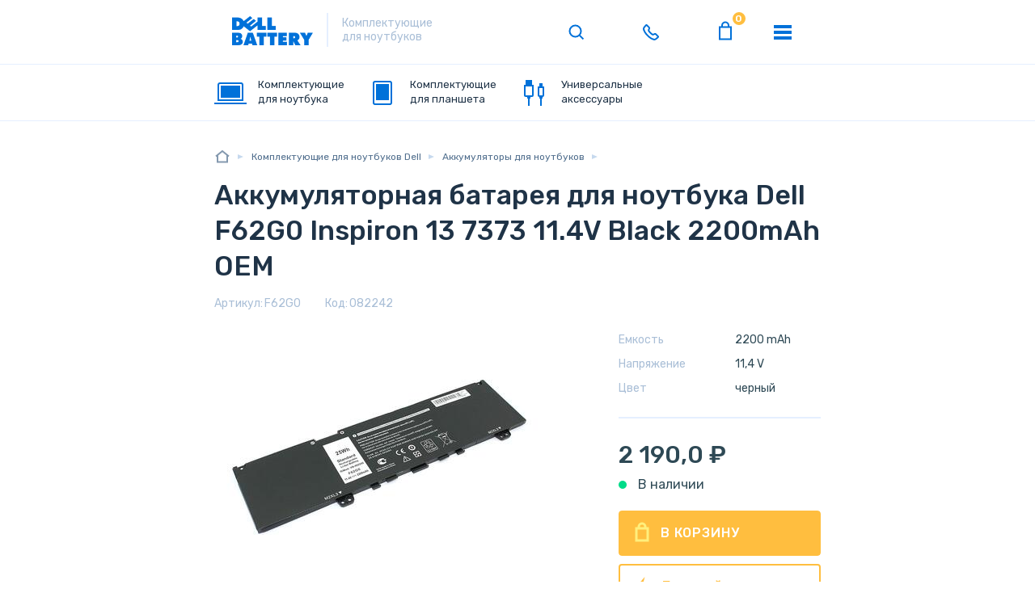

--- FILE ---
content_type: text/html; charset=UTF-8
request_url: https://dell-battery.ru/prod/akkumulyatornaya-batareya-dlya-noutbuka-dell-f62g0-inspiron-13-7373-114v-black-2200mah-oem
body_size: 9232
content:
<!DOCTYPE html><html lang="ru" dir="ltr"><head><title>Купить Аккумуляторная батарея для ноутбука Dell F62G0 Inspiron 13 7373 11.4V Black 2200mAh OEM в России➤〖DELL-Batter〗</title><meta charset="utf-8" /><noscript><style>form.antibot * :not(.antibot-message) { display: none !important; }</style></noscript><style>.js img.b-lazy:not([src]) { visibility: hidden; }.js img.lazyloaded[data-sizes=auto] { display: block; width: 100%; }</style><meta name="MobileOptimized" content="width" /><meta name="HandheldFriendly" content="true" /><link rel="alternate" hreflang="x-default" href="https://dell-battery.ru/prod/akkumulyatornaya-batareya-dlya-noutbuka-dell-f62g0-inspiron-13-7373-114v-black-2200mah-oem" /><meta property="og:type" content="website" /><meta property="og:title" content="Купить Аккумуляторная батарея для ноутбука Dell F6" /><meta property="og:image" content="https://dell-battery.ru/sites/dell_ru/files/logo-dell-battery-_main_100x36%402x.png" /><meta property="og:url" content="https://dell-battery.ru/prod/akkumulyatornaya-batareya-dlya-noutbuka-dell-f62g0-inspiron-13-7373-114v-black-2200mah-oem" /><meta name="description" content="Аккумуляторная батарея для ноутбука Dell F62G0 Inspiron 13 7373 11.4V Black 2200mAh OEM ➤ купить в России✅〖DELL-Battery〗 Гарантия на все товары ✅ Доставка ✅ Самовывоз ☎️ Звоните с 10:00 до 18:00" /><meta property="og:description" content="Аккумуляторная батарея для ноутбука Dell F62G0 Inspiron 13 7373 11.4V Black 2200mAh OEM ➤ купить в России✅〖DELL-Battery〗 Гарантия на все товары ✅ Доставка ✅ Самовывоз ☎️ Звоните с 10:00 до 18:00" /><link rel="shortcut icon" href="/sites/dell_ru/files/favicon.ico" type="image/vnd.microsoft.icon" /><link rel="canonical" href="https://dell-battery.ru/prod/akkumulyatornaya-batareya-dlya-noutbuka-dell-f62g0-inspiron-13-7373-114v-black-2200mah-oem" /><link rel="alternate" hreflang="ru-ru" href="https://dell-battery.ru/prod/akkumulyatornaya-batareya-dlya-noutbuka-dell-f62g0-inspiron-13-7373-114v-black-2200mah-oem" /><link rel="alternate" hreflang="ru-ua" href="https://dell-battery.com/prod/akkumulyatornaya-batareya-dlya-noutbuka-dell-f62g0-inspiron-13-7373-114v-black-2200mah-oem" /><script src="/sites/dell_ru/files/google_tag/primary/google_tag.script.js?t9d0y5" defer></script><meta name="viewport" content="width=device-width, initial-scale=1.0, maximum-scale=1.0, user-scalable=no"/><meta http-equiv="X-UA-Compatible" content="IE=edge" /><link href="https://fonts.googleapis.com/css2?family=Rubik:ital,wght@0,300;0,400;0,500;0,600;0,700;1,400;1,500;1,600;1,700&display=swap" rel="stylesheet" media="screen" /><link rel="stylesheet" media="all" href="/sites/dell_ru/files/css/css_5y_7i0zX7WEcZSXK2xmwZZjW9We7fPygPysTt4ZvP7s.css" /><link rel="stylesheet" media="all" href="https://cdnjs.cloudflare.com/ajax/libs/perfect-scrollbar/1.5.5/css/perfect-scrollbar.min.css" /><link rel="stylesheet" media="all" href="/sites/dell_ru/files/css/css_l1xPMfWYZT5S2x1zXhKM5NdZFdd7Q92ehFRZ1a2fteA.css" /> <!--[if lte IE 8]><script src="/sites/dell_ru/files/js/js_VtafjXmRvoUgAzqzYTA3Wrjkx9wcWhjP0G4ZnnqRamA.js"></script><![endif]--><script>
(function(i,s,o,g,r,a,m){i['GoogleAnalyticsObject']=r;i[r]=i[r]||function(){
(i[r].q=i[r].q||[]).push(arguments)},i[r].l=1*new Date();a=s.createElement(o),
m=s.getElementsByTagName(o)[0];a.async=1;a.src=g;m.parentNode.insertBefore(a,m)
})(window,document,'script','https://www.google-analytics.com/analytics.js','ga');
ga('create', 'UA-101279835-1', 'auto');
ga('send', 'pageview');
</script></head><body class="region--ru product-default product-3888 not-front user-anonymous lang--ru"> <noscript aria-hidden="true"><iframe src="https://www.googletagmanager.com/ns.html?id=GTM-M43S8CZ" height="0" width="0" style="display:none;visibility:hidden"></iframe></noscript><div class="dialog-off-canvas-main-canvas" data-off-canvas-main-canvas> <header class="b--header js--header"><div class="b--header__main"><div class="b--header__main__container"><div class="b--header__main__row"><div class="b--header__main__col b--header__main__col_1"><div class="b--header__logo"><div class="b--header__logo__pic"><div id="block-logotipsaita" class="block block-myapi block-myapi-logo"><div class="block__in"> <a href="/"><img src="/sites/dell_ru/files/logo-dell-battery-_main_100x36%402x.png" width="" height="" alt="Acer battery" title="Dell-battery" itemprop="image" /></a></div></div></div><div class="b--header__logo__slogan"> Комплектующие <br />для ноутбуков</div></div></div><div class="b--header__main__col b--header__main__col_2"><div class="b--header__search js--header-search"> <button class="b--header__search__toggle js-listener--header-search-_toggle" type="button" > toggle search </button><div class="b--header__search__popup"><div class="b--header__search__popup__container"><div class="b--header__search__popup__row"><div class="mysearch block block-mysearch block-mysearch-form" data-drupal-selector="mysearch" autocomplete="off" id="block-search"><div class="block__in"><div class="mysearch-wrapper"><form action="/prod/akkumulyatornaya-batareya-dlya-noutbuka-dell-f62g0-inspiron-13-7373-114v-black-2200mah-oem" method="post" id="mysearch" accept-charset="UTF-8"><div class="search-inline-wrapper"><div class="form-item-form-text js-form-item form-item js-form-type-textfield form-item-text js-form-item-text"> <label for="mysearch-form-input"></label> <span class="field-prefix"><div id="mysearch-form-selected"></div></span> <input placeholder="Поиск" autocomplete="off" data-drupal-selector="mysearch-form-input" type="text" id="mysearch-form-input" name="text" value="" size="60" maxlength="128" class="form-text" /></div><div data-drupal-selector="edit-actions" class="form-actions container-wrapper js-form-wrapper form-wrapper" id="edit-actions"><input data-drupal-selector="mysearch-submit" type="submit" id="mysearch-submit" name="mysearch-submit" value="Найти" class="button js-form-submit form-submit" /></div></div><input autocomplete="off" data-drupal-selector="form-uqsdiwkgmmy96xs-n3qguhq6rrtfdxcm8jgvgtf55dc" type="hidden" name="form_build_id" value="form-UqsdiwKGMMY96XS_n3qgUHQ6rRTfdXCm8jgVgtf55dc" /><input data-drupal-selector="edit-mysearch" type="hidden" name="form_id" value="mysearch" /></form></div><div class="mysearch-form-results-wrapper"><div id="mysearch-form-results"></div></div></div></div></div></div><div class="b--header__search__autocomplete-blackout-overlay" ></div></div></div></div><div class="b--header__main__col b--header__main__col_3"><div id="block-telefonheder" class="block block-block-content block-block-contentd21ba4a8-ffa8-4eb3-8640-20b565a4277d"><div class="block__in"><div class="b--header__contact js--header-contact"> <button class="b--header__contact__toggle js-listener--header-contact-_toggle" type="button">toggle contact</button><div class="b--header__contact__popup"><div class="b--header__contact__popup__bar"><div class="b--header__contact__tab"><div class="b--header__contact__tab__btn"><div class="b--header__contact__tab__btn__item state--header-contact_-active" data-toggle-contact="moscow">Москва</div><div class="b--header__contact__tab__btn__item" data-toggle-contact="st-petersburg">Санкт-Петербург</div></div><div class="b--header__contact__tab__pane"><div id="header-contact-pane-_moscow" class="b--header__contact__tab__pane__item state--header-contact_-active"><div class="b--header__contact__address"> ул. Ткацкая, <br />5с3 (м. Семеновская)</div><div class="b--header__contact__tel"><div class="b--header__contact__tel__number"> <a href="tel:+74954142879">+7 495 414-28-79</a></div><div class="b--header__contact__tel__btn"><div class="use-ajax" href="/contact/back_call?city=moscow" data-dialog-type="modal" data-dialog-options="{&quot;classes&quot;:{&quot;ui-dialog&quot;:&quot;b--ui-dialog_back-call&quot;}}">Обратный звонок</div></div></div><div class="b--header__contact__timetable"><div class="b--header__contact__timetable__caption">График работы</div><div class="b--header__contact__timetable__info"><div class="b--header__contact__timetable__item"><div class="b--header__contact__timetable__val"><div class="b--header__contact__timetable__val__day">Пн-Вс</div><div class="b--header__contact__timetable__val__hour">09:00 - 21:00</div></div><div class="b--header__contact__timetable__remark">Оформление заказов по телефону</div></div><div class="b--header__contact__timetable__item"><div class="b--header__contact__timetable__val"><div class="b--header__contact__timetable__val__day"></div><div class="b--header__contact__timetable__val__hour"></div></div><div class="b--header__contact__timetable__remark"></div></div><div class="b--header__contact__timetable__item"><div class="b--header__contact__timetable__val"><div class="b--header__contact__timetable__val__day"></div><div class="b--header__contact__timetable__val__hour"></div></div><div class="b--header__contact__timetable__remark"></div></div></div></div></div><div id="header-contact-pane-_st-petersburg" class="b--header__contact__tab__pane__item"><div class="b--header__contact__address"> ул. Наличная, <br />44, корп. 2 9я линия, дом 56</div><div class="b--header__contact__tel"><div class="b--header__contact__tel__number"> <a href="tel:+78124674998">+7 812 467-49-98</a></div><div class="b--header__contact__tel__btn"><div class="use-ajax" href="/contact/back_call?city=piter" data-dialog-type="modal" data-dialog-options="{&quot;classes&quot;:{&quot;ui-dialog&quot;:&quot;b--ui-dialog_back-call&quot;}}">Обратный звонок</div></div></div><div class="b--header__contact__timetable"><div class="b--header__contact__timetable__caption">График работы</div><div class="b--header__contact__timetable__info"><div class="b--header__contact__timetable__item"><div class="b--header__contact__timetable__val"><div class="b--header__contact__timetable__val__day">Пн-Пт</div><div class="b--header__contact__timetable__val__hour">10:00 - 18:00</div></div><div class="b--header__contact__timetable__remark">Оформление заказов по телефону</div></div><div class="b--header__contact__timetable__item"><div class="b--header__contact__timetable__val"><div class="b--header__contact__timetable__val__day">Пн-Пт</div><div class="b--header__contact__timetable__val__hour">10:00 - 20:00</div></div><div class="b--header__contact__timetable__remark">Самовывоз товаров из офиса</div></div><div class="b--header__contact__timetable__item"><div class="b--header__contact__timetable__val"><div class="b--header__contact__timetable__val__day">Сб-Вс</div><div class="b--header__contact__timetable__val__hour">10:00 - 18:00</div></div><div class="b--header__contact__timetable__remark">Самовывоз товаров из офиса</div></div></div></div></div></div></div></div></div></div></div></div></div><div class="b--header__main__col b--header__main__col_4"><div id="block-cart" class="block block-commerce-cart"><div class="block__in"><div class="cart--cart-block empty"><div class="b--cart-widget"> <a class="b--cart-widget__lnk" href="#"><div class="b--cart-widget__icon"><div class="b--cart-widget__count">0</div></div><div class="b--cart-widget__price"> 0,0 <span>₽</span></div> </a></div></div></div></div></div><div class="b--header__main__col b--header__main__col_5"><div class="b--main-menu js--main-menu"> <button class="b--main-menu__toggle js-listener--main-menu-_toggle" type="button" > <span class="b--main-menu__toggle__icon"> <span class="b--main-menu__toggle__dash b--main-menu__toggle__dash_1" >&nbsp;</span > <span class="b--main-menu__toggle__dash b--main-menu__toggle__dash_2" >&nbsp;</span > <span class="b--main-menu__toggle__dash b--main-menu__toggle__dash_3" >&nbsp;</span > </span> меню </button><div class="b--main-menu__pane"><div class="b--main-menu__pane__container"><div class="b--main-menu__pane__row"> <nav role="navigation" aria-labelledby="block-osnovnaanavigacia-menu" id="block-osnovnaanavigacia" class="block block-menu navigation menu--main"><ul class="menu"><li class="menu-item"> <a href="/delivery" data-drupal-link-system-path="node/17">Доставка</a></li><li class="menu-item"> <a href="/payment" data-drupal-link-system-path="payment">Оплата</a></li><li class="menu-item"> <a href="/guarantees" data-drupal-link-system-path="guarantees">Гарантии</a></li><li class="menu-item"> <a href="/about" data-drupal-link-system-path="about">О магазине</a></li><li class="menu-item"> <a href="/contacts" data-drupal-link-system-path="contacts">Контакты</a></li></ul> </nav></div></div></div></div></div></div></div></div><div class="b--header__catnav"><div id="block-menu-top" class="block block-mybattery block-mybattery-menu"><div class="block__in"><div class="menu-wrapper menu-level-1-wrapper"><div class="menu-level-1-wrapper__in"><div class="menu-level-1-wrapper__in__in"><ul class="menu-level-1"><li class="item-level-1 id-492 has-childrens"><div class="item"><div class="name-wrapper"> <a href="/komplektuyuschie-dlya-noutbukov-dell" class="name" data-drupal-link-system-path="taxonomy/term/492"><div class="name__icon"></div><del>Комплектующие</del> <i>для</i> <mark>ноутбук<ins>а</ins></mark></a></div></div><div class="menu-wrapper menu-level-2-wrapper"><div class="menu-level-2-wrapper__in"><div class="menu-level-2-wrapper__in__in"><ul class="menu-level-2"><li class="item-level-2 id-1 "><div class="item"><div class="name-wrapper"> <a href="/accumulators" class="name" data-drupal-link-system-path="taxonomy/term/1"><div class="name__icon"></div>Аккумуляторы для ноутбуков</a></div></div></li><li class="item-level-2 id-2 "><div class="item"><div class="name-wrapper"> <a href="/power-supply" class="name" data-drupal-link-system-path="taxonomy/term/2"><div class="name__icon"></div>Блоки питания для ноутбуков</a></div></div></li><li class="item-level-2 id-2203 "><div class="item"><div class="name-wrapper"> <a href="/keyboard" class="name" data-drupal-link-system-path="taxonomy/term/2203"><div class="name__icon"></div>Клавиатуры</a></div></div></li><li class="item-level-2 id-3009 "><div class="item"><div class="name-wrapper"> <a href="/razemy-pitaniya-dlya-noutbukov-dell" class="name" data-drupal-link-system-path="taxonomy/term/3009"><div class="name__icon"></div>Разъемы питания для ноутбуков</a></div></div></li><li class="item-level-2 id-2146 "><div class="item"><div class="name-wrapper"> <a href="/shleyfy-dlya-noutbukov-dell" class="name" data-drupal-link-system-path="taxonomy/term/2146"><div class="name__icon"></div>Шлейфы для ноутбуков</a></div></div></li><li class="item-level-2 id-2928 "><div class="item"><div class="name-wrapper"> <a href="/petli-dlya-noutbukov-dell" class="name" data-drupal-link-system-path="taxonomy/term/2928"><div class="name__icon"></div>Петли для ноутбуков</a></div></div></li><li class="item-level-2 id-2929 "><div class="item"><div class="name-wrapper"> <a href="/ventilyatory-kulery-dlya-noutbukov-dell" class="name" data-drupal-link-system-path="taxonomy/term/2929"><div class="name__icon"></div>Вентиляторы (кулеры)</a></div></div></li><li class="item-level-2 id-5709 "><div class="item"><div class="name-wrapper"> <a href="/tachskriny-dlya-noutbukov-dell" class="name" data-drupal-link-system-path="taxonomy/term/5709"><div class="name__icon"></div>Тачскрины для ноутбуков</a></div></div></li><li class="item-level-2 id-2584 "><div class="item"><div class="name-wrapper"> <a href="/sistemy-okhlazhdeniya-v-sbore-dell" class="name" data-drupal-link-system-path="taxonomy/term/2584"><div class="name__icon"></div>Системы охлаждения в сборе</a></div></div></li></ul></div></div></div></li><li class="item-level-1 id-493 has-childrens"><div class="item"><div class="name-wrapper"> <a href="/komplektuyuschie-dlya-planshetov-dell" class="name" data-drupal-link-system-path="taxonomy/term/493"><div class="name__icon"></div><del>Комплектующие</del> <i>для</i> <mark>планшет<ins>а</ins></mark></a></div></div><div class="menu-wrapper menu-level-2-wrapper"><div class="menu-level-2-wrapper__in"><div class="menu-level-2-wrapper__in__in"><ul class="menu-level-2"><li class="item-level-2 id-2581 "><div class="item"><div class="name-wrapper"> <a href="/akkumulyatory-dlya-planshetov-dell" class="name" data-drupal-link-system-path="taxonomy/term/2581"><div class="name__icon"></div>Аккумуляторы для планшетов</a></div></div></li><li class="item-level-2 id-500 "><div class="item"><div class="name-wrapper"> <a href="/bloki-pitaniya-dlya-planshetov-dell" class="name" data-drupal-link-system-path="taxonomy/term/500"><div class="name__icon"></div>Блоки питания для планшетов</a></div></div></li><li class="item-level-2 id-1088 "><div class="item"><div class="name-wrapper"> <a href="/moduli-dlya-planshetov-dell" class="name" data-drupal-link-system-path="taxonomy/term/1088"><div class="name__icon"></div>Модули для планшетов</a></div></div></li></ul></div></div></div></li><li class="item-level-1 id-495 has-childrens"><div class="item"><div class="name-wrapper"> <a href="/universalnye-komplektuyuschie-dell" class="name" data-drupal-link-system-path="taxonomy/term/495"><div class="name__icon"></div><del>Универсальные</del> <mark>аксессуары</mark></a></div></div><div class="menu-wrapper menu-level-2-wrapper"><div class="menu-level-2-wrapper__in"><div class="menu-level-2-wrapper__in__in"><ul class="menu-level-2"><li class="item-level-2 id-3308 "><div class="item"><div class="name-wrapper"> <a href="/bloki-pitaniya-dlya-monitorov-dell" class="name" data-drupal-link-system-path="taxonomy/term/3308"><div class="name__icon"></div>Блоки питания для мониторов</a></div></div></li></ul></div></div></div></li></ul></div></div></div></div></div></div></header> <main class="b--main" role="main"><div class="b--main__top"><div class="b--main__top__container"><div class="b--main__top__row"><div id="block-breadcrumbs" class="block block-system block-system-breadcrumb-block"><div class="block__in"> <nav class="breadcrumb" role="navigation" aria-labelledby="system-breadcrumb"><ol itemscope itemtype="http://schema.org/BreadcrumbList"><li itemprop="itemListElement" itemscope itemtype="http://schema.org/ListItem"> <a href="/" itemprop="item"> <span class="breadcrumb-name" itemprop="name">Главная</span><meta itemprop="position" content="1" > </a></li><li itemprop="itemListElement" itemscope itemtype="http://schema.org/ListItem"> <a href="/komplektuyuschie-dlya-noutbukov-dell" itemprop="item"> <span class="breadcrumb-name" itemprop="name">Комплектующие для ноутбуков Dell</span><meta itemprop="position" content="2" > </a></li><li itemprop="itemListElement" itemscope itemtype="http://schema.org/ListItem"> <a href="/accumulators" itemprop="item"> <span class="breadcrumb-name" itemprop="name">Аккумуляторы для ноутбуков</span><meta itemprop="position" content="3" > </a></li><li itemprop="itemListElement" itemscope itemtype="http://schema.org/ListItem"> <span class="breadcrumb-name" itemprop="name"><a href="/accumulators/vostro">Vostro</a><span>|</span><a href="/accumulators/inspiron-13">Inspiron 13</a></span><meta itemprop="position" content="4" ></li></ol> </nav></div></div><div id="block-page-title--2" class="block block-core block-page-title-block"><div class="block__in"><h1>Аккумуляторная батарея для ноутбука Dell F62G0 Inspiron 13 7373 11.4V Black 2200mAh OEM</h1></div></div><div data-drupal-messages-fallback class="hidden"></div></div></div></div><div class="b--main__content"><div class="b--main__content__container"><div class="b--main__content__row"><div id="block-content" class="block block-system block-system-main-block"><div class="block__in"><div class="commerce-product--category-492 commerce-product--category-1 commerce-product commerce-product--type-default commerce-product--view-mode-full commerce-product--availability commerce-product--not-original teaser-count-prior-prop--2 ds-1col clearfix" itemprop="itemListElement" itemscope itemtype="http://schema.org/Product"><div class="b--product-card"><div class="b--product-card__code"><div class="field field-name-field-model-base"><div class="field-label-inline">Артикул:</div><div class="field-value"> F62G0</div></div><div class="field field-name-field-artikul"><div class="field-label-inline">Код:</div><div class="field-value"> 082242</div></div></div><div class="b--product-card__row"><div class="b--product-card__col b--product-card__col_gallery"><div class="b--product-card__mark"></div><div class="b--product-card__col_gallery__row"><div class="slick blazy slick--field slick--field-img unslick slick--optionset--product-full slick--less" data-blazy="" id="slick-commerce-product-default-img-3888-1"><div data-thumb="/sites/dell_ru/files/styles/product_full_mini/public/product/ba40d2e8-430a-11ec-b4fc-e0d55ea51cb2.jpg?itok=zlaTWvaB" class="media media--blazy media--slick media--image is-b-loading"><img alt="Аккумуляторная батарея для ноутбука Dell F62G0 Inspiron 13 7373 11.4V Black 2200mAh OEM" title="Аккумуляторная батарея для ноутбука Dell F62G0 Inspiron 13 7373 11.4V Black 2200mAh OEM" class="media__image media__element b-lazy" decoding="async" loading="lazy" data-src="/sites/dell_ru/files/styles/product_full_big/public/product/ba40d2e8-430a-11ec-b4fc-e0d55ea51cb2.jpg?itok=aJKs9kbu" src="data:image/svg+xml;charset=utf-8,%3Csvg%20xmlns%3D&#039;http%3A%2F%2Fwww.w3.org%2F2000%2Fsvg&#039;%20viewBox%3D&#039;0%200%2060%2040&#039;%2F%3E" width="400" height="320" itemprop="image" /></div></div></div></div><div class="b--product-card__col b--product-card__col_gallery-aside"><div class="b--product-card__priority-prop"><div class="field field-name-mybattery-full-priority-properties"><div class="field-value"><ul><li class="property-6"><div class="label">Емкость</div><div class="value" title="Емкость"> 2200 mAh</div></li><li class="property-9"><div class="label">Напряжение</div><div class="value" title="Напряжение"> 11,4 V</div></li><li class="property-12"><div class="label">Цвет</div><div class="value" title="Цвет"> черный</div></li></ul></div></div></div><div class="b--product-card__price-action"><div class="b--product-card__price-action__row"><div class="b--product-card__price-action__col b--product-card__price-action__col_value"><div class="field field-name-mycart-product-variation-fieldvariation-default-price"><div class="field-value"><div class="product--variation-field--variation_price__3888">2 190,0 <span>₽</span></div></div></div><div class="field field-name-mybattery-availability"><div class="field-value"><div class="qty available">В наличии</div></div></div></div><div class="b--product-card__price-action__col b--product-card__price-action__col_button"><div class="field field-name-variations"><div class="field-value"><div id="modal_ajax_form_commerce_order_item_add_to_cart_form_commerce_product_3888"><div class="commerce-order-item-add-to-cart-form-commerce-product-3888-wrapper"><form class="commerce-order-item-add-to-cart-form-commerce-product-3888 commerce-order-item-add-to-cart-form" data-drupal-selector="commerce-order-item-add-to-cart-form-commerce-product-3888" autocomplete="off" action="/prod/akkumulyatornaya-batareya-dlya-noutbuka-dell-f62g0-inspiron-13-7373-114v-black-2200mah-oem" method="post" id="commerce-order-item-add-to-cart-form-commerce-product-3888" accept-charset="UTF-8"><div class="field--type-entity-reference field--name-purchased-entity field--widget-commerce-product-variation-attributes container-wrapper js-form-wrapper form-wrapper" data-drupal-selector="edit-purchased-entity-wrapper" id="edit-purchased-entity-wrapper"></div><input autocomplete="off" data-drupal-selector="form-mxxbwgre0xc1qltckdyfkpa8fpvoe0kkqh-phj0sxoi" type="hidden" name="form_build_id" value="form-mXxbWgRe0Xc1QlTCKdYFKpa8fpVOe0Kkqh-PhJ0sXOI" /><input data-drupal-selector="edit-form-id" type="hidden" name="form_id" value="commerce_order_item_add_to_cart_form_commerce_product_3888" /><div data-drupal-selector="edit-actions" class="form-actions container-wrapper js-form-wrapper form-wrapper" id="edit-actions"><input class="button--add-to-cart button button--primary js-form-submit form-submit" data-drupal-selector="edit-submit" type="submit" id="edit-submit" name="op" value="В корзину" /><input class="button--buy-one-click button button--primary js-form-submit form-submit" data-drupal-selector="edit-buy-one-click" type="submit" id="edit-buy-one-click" name="op" value="Быстрый заказ" /></div></form></div></div></div></div><div class="b--product-card__delivery-payment"><div class="b--product-card__delivery-payment__item b--product-card__delivery-payment__item_payment"> <a href="/payment">Оплата</a></div><div class="b--product-card__delivery-payment__item b--product-card__delivery-payment__item_delivery"> <a href="/delivery">Доставка</a></div></div></div></div></div><div class="b--product-card__info"></div></div></div></div><div class="b--product-card-not-priority-prop"><div class="field field-name-mybattery-full-not-priority-properties"><div class="field-value"><ul><li class="property-5"><div class="label">Гарантия</div><div class="value"> 3 мес.</div></li><li class="property-10"><div class="label">Состояние</div><div class="value"> Новая</div></li><li class="property-11"><div class="label">Тип элементов</div><div class="value"> Li-Ion</div></li><li class="property-26"><div class="label">Емкость, Ватт/ч</div><div class="value"> 25 Wh</div></li></ul></div></div></div><div class="b--product-card-compatibility" itemprop="description"><div class="field field-name-mybattery-sovmestimost"><h2 class="field-label-above">Совместимость</h2><div class="field-value"><ul class="series"><li> <a href="/accumulators/vostro">Vostro</a><ul class="models"><li> <a href="/accumulators/vostro/5370">5370</a></li></ul></li><li> <a href="/accumulators/inspiron-13">Inspiron 13</a><ul class="models"><li> <a href="/accumulators/inspiron-13/13-7370">13 (7370)</a></li><li> <a href="/accumulators/inspiron-13/13-7373">13 (7373)</a></li></ul></li></ul></div></div></div><div class="b--product-card-analog"><div class="field field-name-mybattery-vzaimozam-list"><h2 class="field-label-above">Все аналоги Dell F62G0</h2><div class="field-value"><ul><li class="link-item"> <a href="/prod/akkumulyatornaya-batareya-dlya-noutbuka-dell-f62g0-inspiron-13-7373-114v-black-2200mah-oem">F62G0</a></li></ul></div></div></div><meta itemprop="name" content="Аккумуляторная батарея для ноутбука Dell F62G0 Inspiron 13 7373 11.4V Black 2200mAh OEM"/><meta itemprop="brand" content="Dell"/><meta itemprop="sku" content="082242"/><meta itemprop="mpn" content="082242"/><div itemprop="offers" itemscope itemtype="http://schema.org/Offer"><meta itemprop="priceCurrency" content="RUB"/><meta itemprop="price" content="2190.00"/><link itemprop="availability" href="http://schema.org/InStock"/><link itemprop="url" href="https://dell-battery.ru/prod/akkumulyatornaya-batareya-dlya-noutbuka-dell-f62g0-inspiron-13-7373-114v-black-2200mah-oem"/><div itemprop="seller" itemscope itemtype="http://schema.org/Organization"><meta itemprop="name" content="https://dell-battery.ru/"/></div><meta itemprop="priceValidUntil" content="2026-12-31"/></div></div></div></div></div></div></div></main><div id="block-footer-menu" class="block block-mybattery block-mybattery-menu"><div class="block__in"><div class="menu-wrapper menu-level-1-wrapper"><div class="menu-level-1-wrapper__in"><div class="menu-level-1-wrapper__in__in"><ul class="menu-level-1"><li class="item-level-1 id-492 has-childrens"><div class="item"><div class="name-wrapper"> <a href="/komplektuyuschie-dlya-noutbukov-dell" class="name" data-drupal-link-system-path="taxonomy/term/492"><div class="name__icon"></div><del>Комплектующие</del> <i>для</i> <mark>ноутбук<ins>а</ins></mark></a></div></div><div class="menu-wrapper menu-level-2-wrapper"><div class="menu-level-2-wrapper__in"><div class="menu-level-2-wrapper__in__in"><ul class="menu-level-2"><li class="item-level-2 id-1 "><div class="item"><div class="name-wrapper"> <a href="/accumulators" class="name" data-drupal-link-system-path="taxonomy/term/1"><div class="name__icon"></div>Аккумуляторы для ноутбуков</a></div></div></li><li class="item-level-2 id-2 "><div class="item"><div class="name-wrapper"> <a href="/power-supply" class="name" data-drupal-link-system-path="taxonomy/term/2"><div class="name__icon"></div>Блоки питания для ноутбуков</a></div></div></li><li class="item-level-2 id-2203 "><div class="item"><div class="name-wrapper"> <a href="/keyboard" class="name" data-drupal-link-system-path="taxonomy/term/2203"><div class="name__icon"></div>Клавиатуры</a></div></div></li><li class="item-level-2 id-3009 "><div class="item"><div class="name-wrapper"> <a href="/razemy-pitaniya-dlya-noutbukov-dell" class="name" data-drupal-link-system-path="taxonomy/term/3009"><div class="name__icon"></div>Разъемы питания для ноутбуков</a></div></div></li><li class="item-level-2 id-2146 "><div class="item"><div class="name-wrapper"> <a href="/shleyfy-dlya-noutbukov-dell" class="name" data-drupal-link-system-path="taxonomy/term/2146"><div class="name__icon"></div>Шлейфы для ноутбуков</a></div></div></li><li class="item-level-2 id-2928 "><div class="item"><div class="name-wrapper"> <a href="/petli-dlya-noutbukov-dell" class="name" data-drupal-link-system-path="taxonomy/term/2928"><div class="name__icon"></div>Петли для ноутбуков</a></div></div></li><li class="item-level-2 id-2929 "><div class="item"><div class="name-wrapper"> <a href="/ventilyatory-kulery-dlya-noutbukov-dell" class="name" data-drupal-link-system-path="taxonomy/term/2929"><div class="name__icon"></div>Вентиляторы (кулеры)</a></div></div></li><li class="item-level-2 id-5709 "><div class="item"><div class="name-wrapper"> <a href="/tachskriny-dlya-noutbukov-dell" class="name" data-drupal-link-system-path="taxonomy/term/5709"><div class="name__icon"></div>Тачскрины для ноутбуков</a></div></div></li><li class="item-level-2 id-2584 "><div class="item"><div class="name-wrapper"> <a href="/sistemy-okhlazhdeniya-v-sbore-dell" class="name" data-drupal-link-system-path="taxonomy/term/2584"><div class="name__icon"></div>Системы охлаждения в сборе</a></div></div></li></ul></div></div></div></li><li class="item-level-1 id-493 has-childrens"><div class="item"><div class="name-wrapper"> <a href="/komplektuyuschie-dlya-planshetov-dell" class="name" data-drupal-link-system-path="taxonomy/term/493"><div class="name__icon"></div><del>Комплектующие</del> <i>для</i> <mark>планшет<ins>а</ins></mark></a></div></div><div class="menu-wrapper menu-level-2-wrapper"><div class="menu-level-2-wrapper__in"><div class="menu-level-2-wrapper__in__in"><ul class="menu-level-2"><li class="item-level-2 id-2581 "><div class="item"><div class="name-wrapper"> <a href="/akkumulyatory-dlya-planshetov-dell" class="name" data-drupal-link-system-path="taxonomy/term/2581"><div class="name__icon"></div>Аккумуляторы для планшетов</a></div></div></li><li class="item-level-2 id-500 "><div class="item"><div class="name-wrapper"> <a href="/bloki-pitaniya-dlya-planshetov-dell" class="name" data-drupal-link-system-path="taxonomy/term/500"><div class="name__icon"></div>Блоки питания для планшетов</a></div></div></li><li class="item-level-2 id-1088 "><div class="item"><div class="name-wrapper"> <a href="/moduli-dlya-planshetov-dell" class="name" data-drupal-link-system-path="taxonomy/term/1088"><div class="name__icon"></div>Модули для планшетов</a></div></div></li></ul></div></div></div></li><li class="item-level-1 id-495 has-childrens"><div class="item"><div class="name-wrapper"> <a href="/universalnye-komplektuyuschie-dell" class="name" data-drupal-link-system-path="taxonomy/term/495"><div class="name__icon"></div><del>Универсальные</del> <mark>аксессуары</mark></a></div></div><div class="menu-wrapper menu-level-2-wrapper"><div class="menu-level-2-wrapper__in"><div class="menu-level-2-wrapper__in__in"><ul class="menu-level-2"><li class="item-level-2 id-3308 "><div class="item"><div class="name-wrapper"> <a href="/bloki-pitaniya-dlya-monitorov-dell" class="name" data-drupal-link-system-path="taxonomy/term/3308"><div class="name__icon"></div>Блоки питания для мониторов</a></div></div></li></ul></div></div></div></li></ul></div></div></div></div></div><div id="block-futer" class="block block-block-content block-block-content736507cc-1c02-4a9d-bfb6-4effa220df5b"><div class="block__in"> <footer class="b--footer" itemscope="" itemtype="http://schema.org/Organization"><meta itemprop="name" content="DELL-battery" /><meta itemprop="logo" content="/sites/dell_ru/files/logo-dell-battery-_main_100x36%402x.png" /><meta itemprop="url" content="https://dell-battery.ru/" /><meta itemprop="telephone" content="+7 495 414-28-79" /><meta itemprop="telephone" content="+7 812 467-49-98" /> <section class="b--footer__main"><div class="b--footer__container"><div class="b--footer__row"><div class="b--footer__main__head"><div class="b--footer__main__brand"><div class="b--footer__main__brand__logo"> <a href="/"> <img class="no-b-lazy" src="/themes/dell/gulp/build/img/logo/logo-dell-battery-_light-blue-_125x45.svg" alt="dell" width="116" height="48" /> </a></div><div class="b--footer__main__brand__slogan"> Комплектующие <br />для техники Dell</div></div></div><div class="b--footer__main__contact" itemprop="address" itemscope="" itemtype="http://schema.org/PostalAddress"><div class="b--footer__main__contact__unit"><div class="b--footer__main__contact__unit__in"><div class="b--footer__main__contact__city" itemprop="addressLocality">Москва</div><div class="b--footer__main__contact__communication"><div class="b--footer__main__contact__tel"><div class="b--footer__main__contact__tel__number"> <a href="tel:+74954142879">+7 (495) 414 28 79</a></div><div class="b--footer__main__contact__tel__icon"><div class="b--footer__main__contact__tel__icon__unit b--footer__main__contact__tel__icon__unit_telegram"></div><div class="b--footer__main__contact__tel__icon__unit b--footer__main__contact__tel__icon__unit_whats-up"></div></div></div><div class="b--footer__main__contact__btn"><div class="use-ajax" href="/contact/back_call?city=moscow" data-dialog-type="modal" data-dialog-options="{&quot;classes&quot;:{&quot;ui-dialog&quot;:&quot;b--ui-dialog_back-call&quot;}}">Обратный звонок</div></div></div><div class="b--footer__main__contact__location"><div class="b--footer__main__contact__address" itemprop="streetAddress"> ул. Ткацкая, 5с3</div><div class="b--footer__main__contact__address-prompt"> В 5 мин. ходьбы от ст. м. <br />"Семеновская"</div><div class="b--footer__main__contact__btn"><div class="use-ajax" href="/moskva" data-dialog-type="modal" data-dialog-options="{&quot;width&quot;:650, &quot;classes&quot;:{&quot;ui-dialog&quot;:&quot;b--ui-dialog_road-map&quot;}}">Карта</div></div></div></div></div><div class="b--footer__main__contact__unit"><div class="b--footer__main__contact__unit__in"><div class="b--footer__main__contact__city">Санкт-Петербург</div><div class="b--footer__main__contact__communication"><div class="b--footer__main__contact__tel"><div class="b--footer__main__contact__tel__number"> <a href="tel:+78124674998">+7 (812) 467 49 98</a></div><div class="b--footer__main__contact__tel__icon"><div class="b--footer__main__contact__tel__icon__unit b--footer__main__contact__tel__icon__unit_telegram"></div><div class="b--footer__main__contact__tel__icon__unit b--footer__main__contact__tel__icon__unit_whats-up"></div></div></div><div class="b--footer__main__contact__btn"><div class="use-ajax" href="/contact/back_call?city=piter" data-dialog-type="modal" data-dialog-options="{&quot;classes&quot;:{&quot;ui-dialog&quot;:&quot;b--ui-dialog_back-call&quot;}}">Обратный звонок</div></div></div><div class="b--footer__main__contact__location"><div class="b--footer__main__contact__address"> ул. Наличная, 44, <br />корп. 2</div><div class="b--footer__main__contact__address-prompt"> Ориентир магазин <br />"Пятерочка"</div><div class="b--footer__main__contact__btn"><div class="use-ajax" href="/sankt-peterburg" data-dialog-type="modal" data-dialog-options="{&quot;width&quot;:650, &quot;classes&quot;:{&quot;ui-dialog&quot;:&quot;b--ui-dialog_road-map&quot;}}">Карта</div></div></div></div></div></div> <nav class="b--footer__main__menu"><ul class="js--footer-menu"><li><a href="/delivery">Доставка</a></li><li><a href="/payment">Оплата</a></li><li><a href="/guarantees">Гарантия</a></li><li><a href="/about">О магазине</a></li><li><a href="/contacts">Контакты</a></li></ul> </nav></div></div> </section> <section class="b--footer__natural"><div class="b--footer__container"><div class="b--footer__row"><div class="b--footer__natural__col b--footer__natural__col_1"><div class="b--footer__natural__copyright"> © 2010-2020 Все права защищены <br />dell-battery.ru <br />Комплектующие для ноутбуков DELL. <br />Названия, торговые знаки, логотипы и технологии, не являющиеся собственностью нашего сайта, в том числе и контент ТМ Dell, Alienware, Inspiron, InspironMini, Latitude, Precision, Studio, XPS, Vostro, XPS, принадлежит исключительно их законным правообладателям. Наш сайт приводит этот контент в качестве справочной информации и для иллюстрирования страниц, и не является ее владельцем.</div><div class="b--footer__natural__payment-how"><div class="b--footer__natural__payment-how__list"><div class="b--footer__natural__payment-how__item b--footer__natural__payment-how__item_visa"> <img class="no-b-lazy" src="/themes/dell/gulp/build/img/logo/payment/logo-payment-_visa.svg" alt="visa" width="74" height="24" /></div><div class="b--footer__natural__payment-how__item b--footer__natural__payment-how__item_master-card"> <img class="no-b-lazy" src="/themes/dell/gulp/build/img/logo/payment/logo-payment-_master-card.svg" alt="master-card" width="54" height="42" /></div><div class="b--footer__natural__payment-how__item b--footer__natural__payment-how__item_sberbank"> <img class="no-b-lazy" src="/themes/dell/gulp/build/img/logo/payment/logo-payment-_sberbank.svg" alt="sberbank" width="37" height="36" /></div><div class="b--footer__natural__payment-how__item b--footer__natural__payment-how__item_yandex-money"> <img class="no-b-lazy" src="/themes/dell/gulp/build/img/logo/payment/logo-payment-_yandex-money.svg" alt="yandex money" width="34" height="32" /></div></div></div></div><div class="b--footer__natural__col b--footer__natural__col_2"> <a class="b--footer__natural__developer" href="http://industrialmedia.com.ua/" target="_blank"><div class="b--footer__natural__developer__logo"> <img class="no-b-lazy" src="/themes/dell/gulp/build/img/logo/logo-im-_dell.svg" alt="Industrial Media" width="178" height="48" /></div><div class="b--footer__natural__developer__text"> Сайт создан в Industrial Media</div> </a></div></div></div> </section></footer></div></div></div><script type="application/json" data-drupal-selector="drupal-settings-json">{"path":{"baseUrl":"\/","scriptPath":null,"pathPrefix":"","currentPath":"product\/3888","currentPathIsAdmin":false,"isFront":false,"currentLanguage":"ru"},"pluralDelimiter":"\u0003","suppressDeprecationErrors":true,"ajaxPageState":{"libraries":"blazy\/blazy,blazy\/classlist,blazy\/load,blazy\/polyfill,blazy\/promise,blazy\/raf,blazy\/webp,commerce_cart\/cart_block,commerce_google_tag_manager\/commerce_google_tag_manager,core\/html5shiv,core\/jquery.form,dell\/global-styling,form_placeholder\/form_placeholder,lazy\/lazy,myapi\/global,mybattery\/mybattery,mysearch\/mysearch,slick\/slick.load,system\/base","theme":"dell","theme_token":null},"ajaxTrustedUrl":{"form_action_p_pvdeGsVG5zNF_XLGPTvYSKCf43t8qZYSwcfZl2uzM":true,"\/prod\/akkumulyatornaya-batareya-dlya-noutbuka-dell-f62g0-inspiron-13-7373-114v-black-2200mah-oem?ajax_form=1":true},"commerceGoogleTagManager":{"eventsUrl":"\/commerce_google_tag_manager","dataLayerVariable":"dataLayer"},"lazy":{"lazysizes":{"lazyClass":"b-lazy","loadedClass":"lazyloaded","loadingClass":"lazyloading","preloadClass":"lazypreload","errorClass":"b-error","autosizesClass":"lazyautosizes","srcAttr":"data-src","srcsetAttr":"data-srcset","sizesAttr":"data-sizes","minSize":40,"customMedia":[],"init":true,"expFactor":1.5,"hFac":0.8,"loadMode":2,"loadHidden":true,"ricTimeout":0,"throttleDelay":125,"plugins":[]},"placeholderSrc":"\/sites\/default\/files\/_blank.gif","preferNative":false,"minified":true,"libraryPath":"\/libraries\/lazysizes"},"region":"ru","blazy":{"loadInvisible":false,"offset":100,"saveViewportOffsetDelay":50,"loader":true,"unblazy":null},"blazyIo":{"disconnect":false,"rootMargin":"0px","threshold":[0,0.25,0.5,0.75,1]},"slick":{"accessibility":true,"adaptiveHeight":false,"autoplay":false,"autoplaySpeed":3000,"pauseOnHover":true,"pauseOnDotsHover":false,"arrows":true,"downArrow":false,"downArrowTarget":"","downArrowOffset":0,"centerMode":false,"centerPadding":"50px","dots":false,"dotsClass":"slick-dots","draggable":true,"fade":false,"focusOnSelect":false,"infinite":true,"initialSlide":0,"lazyLoad":"ondemand","mouseWheel":false,"randomize":false,"rtl":false,"rows":1,"slidesPerRow":1,"slide":"","slidesToShow":1,"slidesToScroll":1,"speed":500,"swipe":true,"swipeToSlide":false,"edgeFriction":0.35,"touchMove":true,"touchThreshold":5,"useCSS":true,"cssEase":"ease","cssEaseBezier":"","cssEaseOverride":"","useTransform":true,"easing":"linear","variableWidth":false,"vertical":false,"verticalSwiping":false,"waitForAnimate":true,"pauseOnFocus":true},"mysearch":{"autocomplete_type":"view"},"form_placeholder":{"include":".contact-message-back-call-form *,.user-login-form *,.user-register-form *,.user-pass *,.mynotify-form-in *,.myoneclick-checkout-page-form *,#shipping-information-wrapper *,#payment-information-wrapper *,#mycheckout-contact-information-wrapper *,#mycheckout-comment-wrapper *","exclude":"","required_indicator":"remove"},"ajax":{"edit-submit":{"callback":"myaddtocart_add_to_cart_form_ajax_callback","event":"click","#attributes":{"class":["use-ajax"]},"progress":{"type":"throbber","message":""},"url":"\/prod\/akkumulyatornaya-batareya-dlya-noutbuka-dell-f62g0-inspiron-13-7373-114v-black-2200mah-oem?ajax_form=1","dialogType":"ajax","submit":{"_triggering_element_name":"op","_triggering_element_value":"\u0412 \u043a\u043e\u0440\u0437\u0438\u043d\u0443"}}},"user":{"uid":0,"permissionsHash":"9db90ecc2d4c5e00cab6b26824b83530f4eeec5be377e9ed88c1a942438f174f"}}</script><script src="/sites/dell_ru/files/js/js_R4xnWIMf8RqDlBC79kMvR6dq5IRXiwxzxy0b7vEV5Lg.js"></script><script src="https://cdnjs.cloudflare.com/ajax/libs/jquery.inputmask/5.0.8/jquery.inputmask.min.js"></script><script src="https://cdnjs.cloudflare.com/ajax/libs/perfect-scrollbar/1.5.5/perfect-scrollbar.min.js"></script><script src="/sites/dell_ru/files/js/js_psYy2SGWtR8uIUQmoty7xKsMSkMfmIRQFb6VcGgPCxo.js"></script><div class="b--viewport-blackout-overlay js--viewport-blackout-overlay"></div><div class="b--viewport-preloader-1"><div class="b--viewport-preloader-1__el"></div></div><div class="b--ui-dialog-_holder js--ui-dialog-holder"></div></body></html>

--- FILE ---
content_type: text/css
request_url: https://dell-battery.ru/sites/dell_ru/files/css/css_l1xPMfWYZT5S2x1zXhKM5NdZFdd7Q92ehFRZ1a2fteA.css
body_size: 39402
content:
div#block-banerheader{background-color:#fff;}.banner{margin:0 auto;padding:0 17px 0 20px;max-width:1204px;width:100%;position:relative;overflow:hidden;transition:0.3s;height:0;opacity:0;}.banner__wrapper{margin:20px 0;position:relative;border:1px solid #1F3347;padding:28px 81px 27px 25px;}.banner__text p{margin:0;font-weight:400;font-size:16px;line-height:19px;letter-spacing:0.01em;color:#1F3347;}.banner__control{position:absolute;top:50%;right:34px;transform:translateY(-50%);}.banner__btn{cursor:pointer;transform:rotate(45deg);width:30px;height:30px;position:relative;}.banner__btn::after,.banner__btn::before{content:"";display:block;position:absolute;width:24px;height:2px;background-color:#1F3347;top:50%;left:50%;transform:translate(-50%,-50%);}.banner__btn::before{transform:translate(-50%,-50%) rotate(90deg);}@media (max-width:576px){.banner__wrapper{padding:12px 32px 12px 12px;}.banner__control{right:23px;}.banner__text p{font-size:14px;line-height:17px;}}html,body,div,span,object,embed,iframe,h1,h2,h3,h4,h5,h6,p,pre,blockquote,address,ins,del,em,strong,i,b,small,q,mark,cite,abbr,dfn,kbd,code,samp,var,dl,dt,dd,ol,ul,li,form,fieldset,legend,label,textarea,input,button,select,optgroup,option,table,caption,thead,tbody,tfoot,tr,th,td,a,img,hr,article,aside,details,figcaption,figure,footer,header,nav,menu,main,section,audio,canvas,meter,summary,time,video{margin:0;padding:0;border:0 none;outline:0 none;vertical-align:baseline;box-sizing:border-box;}html{-ms-text-size-adjust:100%;-webkit-text-size-adjust:100%;-webkit-touch-callout:none;-webkit-tap-highlight-color:rgba(0,0,0,0);-webkit-font-smoothing:antialiased;-moz-osx-font-smoothing:auto;font-smooth:auto;}html,body{width:100%;height:100%;}article,aside,details,figcaption,figure,footer,header,nav,main,section{display:block;}audio:not([controls]){display:none;}svg:not(:root){overflow:hidden;}[hidden],template{display:none;}:focus,:active{outline:0 none;}.cf::before,.cf::after{content:"";display:table;}.cf::after{clear:both;}.f--hide-text{white-space:nowrap;overflow:hidden;text-indent:400%;font-size:0;line-height:0;color:transparent;}.f--hide-text-_zero{font-size:0;line-height:0;color:transparent;}.f--hide-text-_indent{white-space:nowrap;overflow:hidden;text-indent:400%;}.f--hide-box{position:absolute;clip:rect(0,0,0,0);clip-path:inset(0 0 0 0);width:0;height:0;opacity:0;pointer-events:none;}.f--display-_inline-block{display:inline-block;}.f--display-_inline{display:inline;}.f--display-_block{display:block;}.f--align-_left{text-align:left !important;}.f--align-_center{text-align:center !important;}.f--align-_right{text-align:right !important;}.f--float-_left{float:left !important;}.f--float-_right{float:right !important;}.f--box-_center{display:block !important;margin-left:auto !important;margin-right:auto !important;}.f--box-_left{display:block !important;margin-right:auto !important;}.f--box-_right{display:block !important;margin-left:auto !important;}.f--text-lead{font-size:120%;line-height:140%;}.f--text-bold{}.f--text-no-bold{font-weight:normal;}.f--text-italic{}.f--text-underline{text-decoration:underline;}.f--text-linethrough{text-decoration:line-through;}.f--text-nowrap{white-space:nowrap;}.f--text-uppercase{text-transform:uppercase;}.f--text-transform-none{text-transform:none;}.f--text-capitalize{text-transform:capitalize;}.f--text-muted{color:#777;}.f--text-info{color:#337AB7;}.f--text-success{color:#3C763D;}.f--text-warning{color:#8A6D3B;}.f--text-danger{color:#A94442;}.b--plate-_info{background:#f4f8fa;border-left:3px solid #bde7f1;color:#3d87ab;padding:14px;}.b--plate-_success{background:#f5f9f3;border-left:3px solid #d5e7c7;color:#478749;padding:14px;}.b--plate-_warning{background:#fbf7e3;border-left:3px solid #FAEBCC;color:#bf9858;padding:14px;}.b--plate-_danger{background:#f9f2f2;border-left:3px solid #edd3d7;color:#b74b4b;padding:14px;}.f--table-_layout-_fixed{table-layout:fixed !important;}.f--table-_layout-_auto{table-layout:auto !important;}.f--table-_width-_full{width:100% !important;}.f--table-_width-_auto{width:auto !important;}.table-_center{margin-left:auto;margin-right:auto;}.f--table-_sides-aligned td + td,.f--table-_sides-aligned th + th,.f--table-_sides-aligned th + td{text-align:right;}.f--cell-_valign-_top,.f--cell-_valign-_top td,.f--cell-_valign-_top th{vertical-align:top !important;}.f--cell-_valign-_bottom,.f--cell-_valign-_bottom td,.f--cell-_valign-_bottom th{vertical-align:bottom !important;}.f--cell-_valign-_middle,.f--cell-_valign-_middle td,.f--cell-_valign-_middle th{vertical-align:middle !important;}.tb3--container{box-sizing:border-box;width:1200px;padding-left:12px;padding-right:12px;margin-right:auto;margin-left:auto;}@media screen and (max-width:1335px){.tb3--container{width:750px;}}@media screen and (max-width:767px){.tb3--container{width:320px;padding-left:6px;padding-right:6px;}}.tb3--row{margin-left:-12px;margin-right:-12px;}.tb3--row::before,.tb3--row::after{content:"";display:table;}.tb3--row::after{clear:both;}@media screen and (max-width:767px){.tb3--row{margin-left:-6px;margin-right:-6px;}}.tb3--row-_mob{margin-left:-6px;margin-right:-6px;}.tb3--row-_mob::before,.tb3--row-_mob::after{content:"";display:table;}.tb3--row-_mob::after{clear:both;}.tb3--col{box-sizing:border-box;padding-left:12px;padding-right:12px;position:relative;min-height:1px;}@media screen and (max-width:767px){.tb3--col{padding-left:6px;padding-right:6px;}}.tb3--col-_mob{box-sizing:border-box;padding-left:6px;padding-right:6px;position:relative;min-height:1px;}.tb3--col-xs-1,.tb3--col-xs-2,.tb3--col-xs-3,.tb3--col-xs-4,.tb3--col-xs-5,.tb3--col-xs-6,.tb3--col-xs-7,.tb3--col-xs-8,.tb3--col-xs-9,.tb3--col-xs-10,.tb3--col-xs-11,.tb3--col-xs-12{box-sizing:border-box;padding-left:12px;padding-right:12px;position:relative;min-height:1px;float:left;}@media screen and (max-width:767px){.tb3--col-xs-1,.tb3--col-xs-2,.tb3--col-xs-3,.tb3--col-xs-4,.tb3--col-xs-5,.tb3--col-xs-6,.tb3--col-xs-7,.tb3--col-xs-8,.tb3--col-xs-9,.tb3--col-xs-10,.tb3--col-xs-11,.tb3--col-xs-12{padding-left:6px;padding-right:6px;}}.tb3--col-xs-12{width:100%;}.tb3--col-xs-11{width:91.66666667%;}.tb3--col-xs-10{width:83.33333333%;}.tb3--col-xs-9{width:75%;}.tb3--col-xs-8{width:66.66666667%;}.tb3--col-xs-7{width:58.33333333%;}.tb3--col-xs-6{width:50%;}.tb3--col-xs-5{width:41.66666667%;}.tb3--col-xs-4{width:33.33333333%;}.tb3--col-xs-3{width:25%;}.tb3--col-xs-2{width:16.66666667%;}.tb3--col-xs-1{width:8.33333333%;}.tb3--col-xs-pull-12{right:100%;}.tb3--col-xs-pull-11{right:91.66666667%;}.tb3--col-xs-pull-10{right:83.33333333%;}.tb3--col-xs-pull-9{right:75%;}.tb3--col-xs-pull-8{right:66.66666667%;}.tb3--col-xs-pull-7{right:58.33333333%;}.tb3--col-xs-pull-6{right:50%;}.tb3--col-xs-pull-5{right:41.66666667%;}.tb3--col-xs-pull-4{right:33.33333333%;}.tb3--col-xs-pull-3{right:25%;}.tb3--col-xs-pull-2{right:16.66666667%;}.tb3--col-xs-pull-1{right:8.33333333%;}.tb3--col-xs-pull-0{right:auto;}.tb3--col-xs-push-12{left:100%;}.tb3--col-xs-push-11{left:91.66666667%;}.tb3--col-xs-push-10{left:83.33333333%;}.tb3--col-xs-push-9{left:75%;}.tb3--col-xs-push-8{left:66.66666667%;}.tb3--col-xs-push-7{left:58.33333333%;}.tb3--col-xs-push-6{left:50%;}.tb3--col-xs-push-5{left:41.66666667%;}.tb3--col-xs-push-4{left:33.33333333%;}.tb3--col-xs-push-3{left:25%;}.tb3--col-xs-push-2{left:16.66666667%;}.tb3--col-xs-push-1{left:8.33333333%;}.tb3--col-xs-push-0{left:auto;}.tb3--col-xs-offset-12{margin-left:100%;}.tb3--col-xs-offset-11{margin-left:91.66666667%;}.tb3--col-xs-offset-10{margin-left:83.33333333%;}.tb3--col-xs-offset-9{margin-left:75%;}.tb3--col-xs-offset-8{margin-left:66.66666667%;}.tb3--col-xs-offset-7{margin-left:58.33333333%;}.tb3--col-xs-offset-6{margin-left:50%;}.tb3--col-xs-offset-5{margin-left:41.66666667%;}.tb3--col-xs-offset-4{margin-left:33.33333333%;}.tb3--col-xs-offset-3{margin-left:25%;}.tb3--col-xs-offset-2{margin-left:16.66666667%;}.tb3--col-xs-offset-1{margin-left:8.33333333%;}.tb3--col-xs-offset-0{margin-left:0;}@media screen and (min-width:768px){.tb3--col-sm-1,.tb3--col-sm-2,.tb3--col-sm-3,.tb3--col-sm-4,.tb3--col-sm-5,.tb3--col-sm-6,.tb3--col-sm-7,.tb3--col-sm-8,.tb3--col-sm-9,.tb3--col-sm-10,.tb3--col-sm-11,.tb3--col-sm-12{box-sizing:border-box;padding-left:12px;padding-right:12px;position:relative;min-height:1px;float:left;}}@media screen and (min-width:768px) and (max-width:767px){.tb3--col-sm-1,.tb3--col-sm-2,.tb3--col-sm-3,.tb3--col-sm-4,.tb3--col-sm-5,.tb3--col-sm-6,.tb3--col-sm-7,.tb3--col-sm-8,.tb3--col-sm-9,.tb3--col-sm-10,.tb3--col-sm-11,.tb3--col-sm-12{padding-left:6px;padding-right:6px;}}@media screen and (min-width:768px){.tb3--col-sm-12{width:100%;}}@media screen and (min-width:768px){.tb3--col-sm-11{width:91.66666667%;}}@media screen and (min-width:768px){.tb3--col-sm-10{width:83.33333333%;}}@media screen and (min-width:768px){.tb3--col-sm-9{width:75%;}}@media screen and (min-width:768px){.tb3--col-sm-8{width:66.66666667%;}}@media screen and (min-width:768px){.tb3--col-sm-7{width:58.33333333%;}}@media screen and (min-width:768px){.tb3--col-sm-6{width:50%;}}@media screen and (min-width:768px){.tb3--col-sm-5{width:41.66666667%;}}@media screen and (min-width:768px){.tb3--col-sm-4{width:33.33333333%;}}@media screen and (min-width:768px){.tb3--col-sm-3{width:25%;}}@media screen and (min-width:768px){.tb3--col-sm-2{width:16.66666667%;}}@media screen and (min-width:768px){.tb3--col-sm-1{width:8.33333333%;}}@media screen and (min-width:768px){.tb3--col-sm-pull-12{right:100%;}}@media screen and (min-width:768px){.tb3--col-sm-pull-11{right:91.66666667%;}}@media screen and (min-width:768px){.tb3--col-sm-pull-10{right:83.33333333%;}}@media screen and (min-width:768px){.tb3--col-sm-pull-9{right:75%;}}@media screen and (min-width:768px){.tb3--col-sm-pull-8{right:66.66666667%;}}@media screen and (min-width:768px){.tb3--col-sm-pull-7{right:58.33333333%;}}@media screen and (min-width:768px){.tb3--col-sm-pull-6{right:50%;}}@media screen and (min-width:768px){.tb3--col-sm-pull-5{right:41.66666667%;}}@media screen and (min-width:768px){.tb3--col-sm-pull-4{right:33.33333333%;}}@media screen and (min-width:768px){.tb3--col-sm-pull-3{right:25%;}}@media screen and (min-width:768px){.tb3--col-sm-pull-2{right:16.66666667%;}}@media screen and (min-width:768px){.tb3--col-sm-pull-1{right:8.33333333%;}}@media screen and (min-width:768px){.tb3--col-sm-pull-0{right:auto;}}@media screen and (min-width:768px){.tb3--col-sm-push-12{left:100%;}}@media screen and (min-width:768px){.tb3--col-sm-push-11{left:91.66666667%;}}@media screen and (min-width:768px){.tb3--col-sm-push-10{left:83.33333333%;}}@media screen and (min-width:768px){.tb3--col-sm-push-9{left:75%;}}@media screen and (min-width:768px){.tb3--col-sm-push-8{left:66.66666667%;}}@media screen and (min-width:768px){.tb3--col-sm-push-7{left:58.33333333%;}}@media screen and (min-width:768px){.tb3--col-sm-push-6{left:50%;}}@media screen and (min-width:768px){.tb3--col-sm-push-5{left:41.66666667%;}}@media screen and (min-width:768px){.tb3--col-sm-push-4{left:33.33333333%;}}@media screen and (min-width:768px){.tb3--col-sm-push-3{left:25%;}}@media screen and (min-width:768px){.tb3--col-sm-push-2{left:16.66666667%;}}@media screen and (min-width:768px){.tb3--col-sm-push-1{left:8.33333333%;}}@media screen and (min-width:768px){.tb3--col-sm-push-0{left:auto;}}@media screen and (min-width:768px){.tb3--col-sm-offset-12{margin-left:100%;}}@media screen and (min-width:768px){.tb3--col-sm-offset-11{margin-left:91.66666667%;}}@media screen and (min-width:768px){.tb3--col-sm-offset-10{margin-left:83.33333333%;}}@media screen and (min-width:768px){.tb3--col-sm-offset-9{margin-left:75%;}}@media screen and (min-width:768px){.tb3--col-sm-offset-8{margin-left:66.66666667%;}}@media screen and (min-width:768px){.tb3--col-sm-offset-7{margin-left:58.33333333%;}}@media screen and (min-width:768px){.tb3--col-sm-offset-6{margin-left:50%;}}@media screen and (min-width:768px){.tb3--col-sm-offset-5{margin-left:41.66666667%;}}@media screen and (min-width:768px){.tb3--col-sm-offset-4{margin-left:33.33333333%;}}@media screen and (min-width:768px){.tb3--col-sm-offset-3{margin-left:25%;}}@media screen and (min-width:768px){.tb3--col-sm-offset-2{margin-left:16.66666667%;}}@media screen and (min-width:768px){.tb3--col-sm-offset-1{margin-left:8.33333333%;}}@media screen and (min-width:768px){.tb3--col-sm-offset-0{margin-left:0;}}@media screen and (min-width:1336px){.tb3--col-md-1,.tb3--col-md-2,.tb3--col-md-3,.tb3--col-md-4,.tb3--col-md-5,.tb3--col-md-6,.tb3--col-md-7,.tb3--col-md-8,.tb3--col-md-9,.tb3--col-md-10,.tb3--col-md-11,.tb3--col-md-12{box-sizing:border-box;padding-left:12px;padding-right:12px;position:relative;min-height:1px;float:left;}}@media screen and (min-width:1336px) and (max-width:767px){.tb3--col-md-1,.tb3--col-md-2,.tb3--col-md-3,.tb3--col-md-4,.tb3--col-md-5,.tb3--col-md-6,.tb3--col-md-7,.tb3--col-md-8,.tb3--col-md-9,.tb3--col-md-10,.tb3--col-md-11,.tb3--col-md-12{padding-left:6px;padding-right:6px;}}@media screen and (min-width:1336px){.tb3--col-md-12{width:100%;}}@media screen and (min-width:1336px){.tb3--col-md-11{width:91.66666667%;}}@media screen and (min-width:1336px){.tb3--col-md-10{width:83.33333333%;}}@media screen and (min-width:1336px){.tb3--col-md-9{width:75%;}}@media screen and (min-width:1336px){.tb3--col-md-8{width:66.66666667%;}}@media screen and (min-width:1336px){.tb3--col-md-7{width:58.33333333%;}}@media screen and (min-width:1336px){.tb3--col-md-6{width:50%;}}@media screen and (min-width:1336px){.tb3--col-md-5{width:41.66666667%;}}@media screen and (min-width:1336px){.tb3--col-md-4{width:33.33333333%;}}@media screen and (min-width:1336px){.tb3--col-md-3{width:25%;}}@media screen and (min-width:1336px){.tb3--col-md-2{width:16.66666667%;}}@media screen and (min-width:1336px){.tb3--col-md-1{width:8.33333333%;}}@media screen and (min-width:1336px){.tb3--col-md-pull-12{right:100%;}}@media screen and (min-width:1336px){.tb3--col-md-pull-11{right:91.66666667%;}}@media screen and (min-width:1336px){.tb3--col-md-pull-10{right:83.33333333%;}}@media screen and (min-width:1336px){.tb3--col-md-pull-9{right:75%;}}@media screen and (min-width:1336px){.tb3--col-md-pull-8{right:66.66666667%;}}@media screen and (min-width:1336px){.tb3--col-md-pull-7{right:58.33333333%;}}@media screen and (min-width:1336px){.tb3--col-md-pull-6{right:50%;}}@media screen and (min-width:1336px){.tb3--col-md-pull-5{right:41.66666667%;}}@media screen and (min-width:1336px){.tb3--col-md-pull-4{right:33.33333333%;}}@media screen and (min-width:1336px){.tb3--col-md-pull-3{right:25%;}}@media screen and (min-width:1336px){.tb3--col-md-pull-2{right:16.66666667%;}}@media screen and (min-width:1336px){.tb3--col-md-pull-1{right:8.33333333%;}}@media screen and (min-width:1336px){.tb3--col-md-pull-0{right:auto;}}@media screen and (min-width:1336px){.tb3--col-md-push-12{left:100%;}}@media screen and (min-width:1336px){.tb3--col-md-push-11{left:91.66666667%;}}@media screen and (min-width:1336px){.tb3--col-md-push-10{left:83.33333333%;}}@media screen and (min-width:1336px){.tb3--col-md-push-9{left:75%;}}@media screen and (min-width:1336px){.tb3--col-md-push-8{left:66.66666667%;}}@media screen and (min-width:1336px){.tb3--col-md-push-7{left:58.33333333%;}}@media screen and (min-width:1336px){.tb3--col-md-push-6{left:50%;}}@media screen and (min-width:1336px){.tb3--col-md-push-5{left:41.66666667%;}}@media screen and (min-width:1336px){.tb3--col-md-push-4{left:33.33333333%;}}@media screen and (min-width:1336px){.tb3--col-md-push-3{left:25%;}}@media screen and (min-width:1336px){.tb3--col-md-push-2{left:16.66666667%;}}@media screen and (min-width:1336px){.tb3--col-md-push-1{left:8.33333333%;}}@media screen and (min-width:1336px){.tb3--col-md-push-0{left:auto;}}@media screen and (min-width:1336px){.tb3--col-md-offset-12{margin-left:100%;}}@media screen and (min-width:1336px){.tb3--col-md-offset-11{margin-left:91.66666667%;}}@media screen and (min-width:1336px){.tb3--col-md-offset-10{margin-left:83.33333333%;}}@media screen and (min-width:1336px){.tb3--col-md-offset-9{margin-left:75%;}}@media screen and (min-width:1336px){.tb3--col-md-offset-8{margin-left:66.66666667%;}}@media screen and (min-width:1336px){.tb3--col-md-offset-7{margin-left:58.33333333%;}}@media screen and (min-width:1336px){.tb3--col-md-offset-6{margin-left:50%;}}@media screen and (min-width:1336px){.tb3--col-md-offset-5{margin-left:41.66666667%;}}@media screen and (min-width:1336px){.tb3--col-md-offset-4{margin-left:33.33333333%;}}@media screen and (min-width:1336px){.tb3--col-md-offset-3{margin-left:25%;}}@media screen and (min-width:1336px){.tb3--col-md-offset-2{margin-left:16.66666667%;}}@media screen and (min-width:1336px){.tb3--col-md-offset-1{margin-left:8.33333333%;}}@media screen and (min-width:1336px){.tb3--col-md-offset-0{margin-left:0;}}@media screen and (min-width:1336px){.tb3--col-lg-1,.tb3--col-lg-2,.tb3--col-lg-3,.tb3--col-lg-4,.tb3--col-lg-5,.tb3--col-lg-6,.tb3--col-lg-7,.tb3--col-lg-8,.tb3--col-lg-9,.tb3--col-lg-10,.tb3--col-lg-11,.tb3--col-lg-12{box-sizing:border-box;padding-left:12px;padding-right:12px;position:relative;min-height:1px;float:left;}}@media screen and (min-width:1336px) and (max-width:767px){.tb3--col-lg-1,.tb3--col-lg-2,.tb3--col-lg-3,.tb3--col-lg-4,.tb3--col-lg-5,.tb3--col-lg-6,.tb3--col-lg-7,.tb3--col-lg-8,.tb3--col-lg-9,.tb3--col-lg-10,.tb3--col-lg-11,.tb3--col-lg-12{padding-left:6px;padding-right:6px;}}@media screen and (min-width:1336px){.tb3--col-lg-12{width:100%;}}@media screen and (min-width:1336px){.tb3--col-lg-11{width:91.66666667%;}}@media screen and (min-width:1336px){.tb3--col-lg-10{width:83.33333333%;}}@media screen and (min-width:1336px){.tb3--col-lg-9{width:75%;}}@media screen and (min-width:1336px){.tb3--col-lg-8{width:66.66666667%;}}@media screen and (min-width:1336px){.tb3--col-lg-7{width:58.33333333%;}}@media screen and (min-width:1336px){.tb3--col-lg-6{width:50%;}}@media screen and (min-width:1336px){.tb3--col-lg-5{width:41.66666667%;}}@media screen and (min-width:1336px){.tb3--col-lg-4{width:33.33333333%;}}@media screen and (min-width:1336px){.tb3--col-lg-3{width:25%;}}@media screen and (min-width:1336px){.tb3--col-lg-2{width:16.66666667%;}}@media screen and (min-width:1336px){.tb3--col-lg-1{width:8.33333333%;}}@media screen and (min-width:1336px){.tb3--col-lg-pull-12{right:100%;}}@media screen and (min-width:1336px){.tb3--col-lg-pull-11{right:91.66666667%;}}@media screen and (min-width:1336px){.tb3--col-lg-pull-10{right:83.33333333%;}}@media screen and (min-width:1336px){.tb3--col-lg-pull-9{right:75%;}}@media screen and (min-width:1336px){.tb3--col-lg-pull-8{right:66.66666667%;}}@media screen and (min-width:1336px){.tb3--col-lg-pull-7{right:58.33333333%;}}@media screen and (min-width:1336px){.tb3--col-lg-pull-6{right:50%;}}@media screen and (min-width:1336px){.tb3--col-lg-pull-5{right:41.66666667%;}}@media screen and (min-width:1336px){.tb3--col-lg-pull-4{right:33.33333333%;}}@media screen and (min-width:1336px){.tb3--col-lg-pull-3{right:25%;}}@media screen and (min-width:1336px){.tb3--col-lg-pull-2{right:16.66666667%;}}@media screen and (min-width:1336px){.tb3--col-lg-pull-1{right:8.33333333%;}}@media screen and (min-width:1336px){.tb3--col-lg-pull-0{right:auto;}}@media screen and (min-width:1336px){.tb3--col-lg-push-12{left:100%;}}@media screen and (min-width:1336px){.tb3--col-lg-push-11{left:91.66666667%;}}@media screen and (min-width:1336px){.tb3--col-lg-push-10{left:83.33333333%;}}@media screen and (min-width:1336px){.tb3--col-lg-push-9{left:75%;}}@media screen and (min-width:1336px){.tb3--col-lg-push-8{left:66.66666667%;}}@media screen and (min-width:1336px){.tb3--col-lg-push-7{left:58.33333333%;}}@media screen and (min-width:1336px){.tb3--col-lg-push-6{left:50%;}}@media screen and (min-width:1336px){.tb3--col-lg-push-5{left:41.66666667%;}}@media screen and (min-width:1336px){.tb3--col-lg-push-4{left:33.33333333%;}}@media screen and (min-width:1336px){.tb3--col-lg-push-3{left:25%;}}@media screen and (min-width:1336px){.tb3--col-lg-push-2{left:16.66666667%;}}@media screen and (min-width:1336px){.tb3--col-lg-push-1{left:8.33333333%;}}@media screen and (min-width:1336px){.tb3--col-lg-push-0{left:auto;}}@media screen and (min-width:1336px){.tb3--col-lg-offset-12{margin-left:100%;}}@media screen and (min-width:1336px){.tb3--col-lg-offset-11{margin-left:91.66666667%;}}@media screen and (min-width:1336px){.tb3--col-lg-offset-10{margin-left:83.33333333%;}}@media screen and (min-width:1336px){.tb3--col-lg-offset-9{margin-left:75%;}}@media screen and (min-width:1336px){.tb3--col-lg-offset-8{margin-left:66.66666667%;}}@media screen and (min-width:1336px){.tb3--col-lg-offset-7{margin-left:58.33333333%;}}@media screen and (min-width:1336px){.tb3--col-lg-offset-6{margin-left:50%;}}@media screen and (min-width:1336px){.tb3--col-lg-offset-5{margin-left:41.66666667%;}}@media screen and (min-width:1336px){.tb3--col-lg-offset-4{margin-left:33.33333333%;}}@media screen and (min-width:1336px){.tb3--col-lg-offset-3{margin-left:25%;}}@media screen and (min-width:1336px){.tb3--col-lg-offset-2{margin-left:16.66666667%;}}@media screen and (min-width:1336px){.tb3--col-lg-offset-1{margin-left:8.33333333%;}}@media screen and (min-width:1336px){.tb3--col-lg-offset-0{margin-left:0;}}html body.admin-menu{margin-top:0 !important;padding-top:29px;}html body.admin-menu::before{display:none !important;}@media screen and (max-width:1335px){.slicknav_menu,#admin-menu{overflow-x:auto;overflow-y:hidden;}}.slicknav_menu #admin-menu-wrapper,#admin-menu #admin-menu-wrapper{min-width:1000px;}body.user-authenticated{padding-top:39px !important;}body.user-authenticated.toolbar-tray-open.toolbar-horizontal{padding-top:79px !important;}body.user-authenticated.toolbar-tray-open.toolbar-vertical{margin-left:0;padding-left:280px;}#toolbar-administration{width:100%;height:39px;position:fixed;z-index:999;left:0;top:0;}.toolbar-tray.toolbar-tray-horizontal > .toolbar-lining{padding-right:40px;}@media (min-width:960px) and (max-width:1400px){.toolbar-tray.toolbar-tray-horizontal > .toolbar-lining .toolbar-menu-administration{width:100%;overflow-x:auto;overflow-y:hidden;}.toolbar-tray.toolbar-tray-horizontal > .toolbar-lining .toolbar-menu-administration > .toolbar-menu{font-size:0;white-space:nowrap;float:none;}.toolbar-tray.toolbar-tray-horizontal > .toolbar-lining .toolbar-menu-administration > .toolbar-menu > .menu-item{white-space:normal;font-size:13px;float:none;display:inline-block;vertical-align:top;position:relative;}}.toolbar-tray.toolbar-tray-vertical{width:280px;}.panel-display > .row{margin-left:0;margin-right:0;}.contextual-links-wrapper{z-index:990;}.contextual-links-wrapper a{transition:none;}.element-invisible,.visually-hidden{margin:0;position:absolute;left:-9999em;top:-9999em;}.taxonomy-term-description{margin:0;}.b--product-card__price-action__col.b--product-card__price-action__col_button .b--product-card__delivery-payment__item.b--product-card__delivery-payment__item_delivery a::before,.b--product-card__price-action__col.b--product-card__price-action__col_button .b--product-card__delivery-payment__item.b--product-card__delivery-payment__item_payment a::before,.b--product-card__price-action__col.b--product-card__price-action__col_button form.commerce-order-item-add-to-cart-form [href*=notify]::before,.b--product-card__col_gallery__row .slick--thumbnail nav.slick__arrow button.slick-arrow.slick-next::after,.b--product-card__col_gallery__row .slick--thumbnail nav.slick__arrow button.slick-arrow.slick-prev::after,.b--product-teaser-cart__remove::after,.b--product-teaser-cart__remove::before,.b--product-teaser-main__buy form.commerce-order-item-add-to-cart-form [href*=notify]::before,.commerce-product--availability .b--product-teaser-main__buy form.commerce-order-item-add-to-cart-form .form-actions::before,.b--contact__tel a::before,.block-system-breadcrumb-block nav.breadcrumb ul li:first-child a::after,.block-system-breadcrumb-block nav.breadcrumb ol li:first-child a::after,.block-system-breadcrumb-block nav.breadcrumb ul li:first-child a::before,.block-system-breadcrumb-block nav.breadcrumb ol li:first-child a::before,.field-name-field-review-rating .form-item-vote .fivestar-static-form-item .fivestar-widget-static .star span.off,.field-name-field-review-rating .form-item-vote .fivestar-static-form-item .fivestar-widget-static .star span.on,#block-search-front .view-search.view-display-id-block_3 .view-footer .show-all::before,#block-search .view-search.view-display-id-block_3 .view-footer .show-all::before,.b--cart-widget__icon::after,.b--cart-widget__icon::before,.b--header__contact__tel__number a::before,.b--header__contact__toggle::after,.b--header__contact__toggle::before,button.b--header__search__toggle::before,.b--footer__main__contact__tel__icon__unit.b--footer__main__contact__tel__icon__unit_whats-up,.b--footer__main__contact__tel__icon__unit.b--footer__main__contact__tel__icon__unit_telegram,body.page-cart .b--footer__main__contact__city::before,body.page-checkout-order-information .b--footer__main__contact__city::before,body.page--checkout-one-click .b--footer__main__contact__city::before,.mypager-wrapper ul.pager__items li.pager__item.pager__item--ellipsis::after,.mypagermini nav[role=navigation] ul li.next .link::after,.mypagermini nav[role=navigation] ul li.next .link::before,.mypagermini nav[role=navigation] ul li.prev .link::after,.mypagermini nav[role=navigation] ul li.prev .link::before,.slick:not(.slick--vertical) nav.slick__arrow button.slick-arrow.slick-next::before,.slick:not(.slick--vertical) nav.slick__arrow button.slick-arrow.slick-prev::before,.slick.slick--vertical nav.slick__arrow button.slick-arrow.slick-next::before,.slick.slick--vertical nav.slick__arrow button.slick-arrow.slick-prev::before,.ui-dialog.ui-widget button.ui-dialog-titlebar-close::after,.ui-dialog.ui-widget button.ui-dialog-titlebar-close::before,.ui-dialog.ui-widget.b--ui-dialog_added-to-cart button.ui-dialog-titlebar-close::after,.ui-dialog.ui-widget.b--ui-dialog_added-to-cart button.ui-dialog-titlebar-close::before,.chosen-container a.chosen-single div::after,.chosen-container a.chosen-single div::before,.b--number-control a.ui-spinner-button.ui-spinner-down::after,.b--number-control a.ui-spinner-button.ui-spinner-down::before,.b--number-control a.ui-spinner-button.ui-spinner-up::after,.b--number-control a.ui-spinner-button.ui-spinner-up::before,.b--btn-blue-stroke_-icon-_notify::before{background:url(/themes/dell/gulp/build/img/sprite-_compiled/sprite-_svg-_compiled.svg) no-repeat;}img,video,audio,object,embed,iframe,canvas,progress{display:inline-block;vertical-align:baseline;max-width:100%;}img{max-width:100%;height:auto;max-height:100%;width:auto;}.region-content .node img[align=left],#block-mytheme-content img[align=left],#block-system-main img[align=left]{float:left;}.region-content .node img[align=right],#block-mytheme-content img[align=right],#block-system-main img[align=right]{float:right;}.region-content .node img.pull-left,.region-content .node img.float-left,.region-content .node img[align=left],.region-content .node img[style*=left],#block-mytheme-content img.pull-left,#block-mytheme-content img.float-left,#block-mytheme-content img[align=left],#block-mytheme-content img[style*=left],#block-system-main img.pull-left,#block-system-main img.float-left,#block-system-main img[align=left],#block-system-main img[style*=left]{margin-right:30px;margin-left:0 !important;}@media (max-width:1335px){.region-content .node img.pull-left,.region-content .node img.float-left,.region-content .node img[align=left],.region-content .node img[style*=left],#block-mytheme-content img.pull-left,#block-mytheme-content img.float-left,#block-mytheme-content img[align=left],#block-mytheme-content img[style*=left],#block-system-main img.pull-left,#block-system-main img.float-left,#block-system-main img[align=left],#block-system-main img[style*=left]{margin-right:20px;}}.region-content .node img.pull-right,.region-content .node img.float-right,.region-content .node img[align=right],.region-content .node img[style*=right],#block-mytheme-content img.pull-right,#block-mytheme-content img.float-right,#block-mytheme-content img[align=right],#block-mytheme-content img[style*=right],#block-system-main img.pull-right,#block-system-main img.float-right,#block-system-main img[align=right],#block-system-main img[style*=right]{margin-left:30px;margin-right:0 !important;}@media (max-width:1335px){.region-content .node img.pull-right,.region-content .node img.float-right,.region-content .node img[align=right],.region-content .node img[style*=right],#block-mytheme-content img.pull-right,#block-mytheme-content img.float-right,#block-mytheme-content img[align=right],#block-mytheme-content img[style*=right],#block-system-main img.pull-right,#block-system-main img.float-right,#block-system-main img[align=right],#block-system-main img[style*=right]{margin-left:20px;}}@media (max-width:1335px){.region-content .node img.pull-left,.region-content .node img.float-left,.region-content .node img[align=left],.region-content .node img[style*=left],.region-content .node img.pull-right,.region-content .node img.float-right,.region-content .node img[align=right],.region-content .node img[style*=right],#block-mytheme-content img.pull-left,#block-mytheme-content img.float-left,#block-mytheme-content img[align=left],#block-mytheme-content img[style*=left],#block-mytheme-content img.pull-right,#block-mytheme-content img.float-right,#block-mytheme-content img[align=right],#block-mytheme-content img[style*=right],#block-system-main img.pull-left,#block-system-main img.float-left,#block-system-main img[align=left],#block-system-main img[style*=left],#block-system-main img.pull-right,#block-system-main img.float-right,#block-system-main img[align=right],#block-system-main img[style*=right]{max-width:50%;height:auto !important;}}@media (max-width:767px){.region-content .node img.pull-left,.region-content .node img.float-left,.region-content .node img[align=left],.region-content .node img[style*=left],.region-content .node img.pull-right,.region-content .node img.float-right,.region-content .node img[align=right],.region-content .node img[style*=right],#block-mytheme-content img.pull-left,#block-mytheme-content img.float-left,#block-mytheme-content img[align=left],#block-mytheme-content img[style*=left],#block-mytheme-content img.pull-right,#block-mytheme-content img.float-right,#block-mytheme-content img[align=right],#block-mytheme-content img[style*=right],#block-system-main img.pull-left,#block-system-main img.float-left,#block-system-main img[align=left],#block-system-main img[style*=left],#block-system-main img.pull-right,#block-system-main img.float-right,#block-system-main img[align=right],#block-system-main img[style*=right]{max-width:100%;display:block;float:none !important;margin-left:0 !important;margin-right:0 !important;}}.f-g--embed-responsive-_ratio-_16-9{width:100%;height:0;position:relative;overflow:hidden;padding-bottom:56.25%;}.f-g--embed-responsive-_ratio-_16-9 ymaps[id],.f-g--embed-responsive-_ratio-_16-9 video,.f-g--embed-responsive-_ratio-_16-9 iframe,.f-g--embed-responsive-_ratio-_16-9 object,.f-g--embed-responsive-_ratio-_16-9 embed,.f-g--embed-responsive-_ratio-_16-9 [id*=map],.f-g--embed-responsive-_ratio-_16-9 [class*=map]{position:absolute !important;top:0 !important;left:0 !important;width:100% !important;height:100% !important;margin:0;}@media (max-width:767px){.f-g--embed-responsive-_ratio-_16-9{padding-bottom:75%;}}.f-g--embed-responsive-_ratio-_4-3{width:100%;height:0;position:relative;overflow:hidden;padding-bottom:75%;}.f-g--embed-responsive-_ratio-_4-3 ymaps[id],.f-g--embed-responsive-_ratio-_4-3 video,.f-g--embed-responsive-_ratio-_4-3 iframe,.f-g--embed-responsive-_ratio-_4-3 object,.f-g--embed-responsive-_ratio-_4-3 embed,.f-g--embed-responsive-_ratio-_4-3 [id*=map],.f-g--embed-responsive-_ratio-_4-3 [class*=map]{position:absolute !important;top:0 !important;left:0 !important;width:100% !important;height:100% !important;margin:0;}html{font-size:62.5%;}body,.f-g--text-basic{font-family:"Rubik",sans-serif;font-size:16px;line-height:26px;font-weight:400;font-style:normal;color:#1F3347;text-transform:none;text-align:left;}@media screen and (max-width:767px){body,.f-g--text-basic{font-size:14px;line-height:22px;}}.ui-widget-content{font-family:"Rubik",sans-serif;font-size:16px;line-height:26px;font-weight:400;font-style:normal;color:#1F3347;text-transform:none;text-align:left;}@media screen and (max-width:767px){.ui-widget-content{font-size:14px;line-height:22px;}}strong,b,dt{font-weight:700;font-family:"Rubik",sans-serif;}i,em,cite,var,address,dfn{font-style:italic;font-family:"Rubik",sans-serif;}code,pre,kbd,samp,var{font-family:monospace,sans-serif;font-size:92%;}code,pre{color:#c33;}pre{white-space:pre;white-space:pre-wrap;word-wrap:break-word;}sup,sub{font-size:75%;line-height:0;vertical-align:baseline;position:relative;}sup{top:-0.5em;}sub{bottom:-0.3em;}del{color:#666;text-decoration:line-through;}ins{text-decoration:underline;}small{font-size:75%;}abbr{text-transform:uppercase;font-size:85%;letter-spacing:0.1em;text-decoration:none;}abbr[title],dfn[title]{border-bottom:1px dotted;cursor:help;}mark{display:inline;background-color:#ffff00;color:#000;}s{text-decoration:line-through;}a{display:inline;text-decoration:underline;cursor:pointer;transition:all 200ms ease-out;color:#0071D9;}.ui-dialog-content a{color:#0071D9;}a:hover,a:focus{color:#40a3ff;text-decoration:none;}a:active{color:#0071D9;text-decoration:none;}a[href^="mailto:"],a[href^="tel:"]{text-decoration:none;color:#1F3347;}a img{border:0 none;}.b-g--link-_pseudo{color:#0071D9;text-decoration:none;border-bottom:1px dotted #0071D9;cursor:pointer;}.b-g--link-_pseudo:hover,.b-g--link-_pseudo:focus{border-color:transparent;color:#40a3ff;text-decoration:none;}.b-g--link-_pseudo:active{color:#0071D9;text-decoration:none;}form,p,hgroup,dl,dd,pre,address,fieldset,aside,figure,audio,video,canvas,object,embed,iframe,.box-center,.center-block,.box-left,.box-right,.float-left,.float-right,.pull-left,.pull-right{margin-bottom:26px;}@media screen and (max-width:767px){form,p,hgroup,dl,dd,pre,address,fieldset,aside,figure,audio,video,canvas,object,embed,iframe,.box-center,.center-block,.box-left,.box-right,.float-left,.float-right,.pull-left,.pull-right{margin-bottom:22px;}}.dialog-off-canvas-main-canvas ul:not(.contextual-links),.dialog-off-canvas-main-canvas ol:not(.contextual-links),#page ul:not(.contextual-links),#page ol:not(.contextual-links){margin-top:39px;margin-bottom:39px;}@media screen and (max-width:767px){.dialog-off-canvas-main-canvas ul:not(.contextual-links),.dialog-off-canvas-main-canvas ol:not(.contextual-links),#page ul:not(.contextual-links),#page ol:not(.contextual-links){margin-top:33px;margin-bottom:33px;}}.dialog-off-canvas-main-canvas ul:not(.contextual-links):first-child,.dialog-off-canvas-main-canvas ol:not(.contextual-links):first-child,#page ul:not(.contextual-links):first-child,#page ol:not(.contextual-links):first-child{margin-top:0;}.dialog-off-canvas-main-canvas ul:not(.contextual-links):last-child,.dialog-off-canvas-main-canvas ol:not(.contextual-links):last-child,#page ul:not(.contextual-links):last-child,#page ol:not(.contextual-links):last-child{margin-bottom:0;}.dialog-off-canvas-main-canvas ul:not(.contextual-links) li:nth-child(n+2),.dialog-off-canvas-main-canvas ol:not(.contextual-links) li:nth-child(n+2),#page ul:not(.contextual-links) li:nth-child(n+2),#page ol:not(.contextual-links) li:nth-child(n+2){margin-top:26px;}@media screen and (max-width:767px){.dialog-off-canvas-main-canvas ul:not(.contextual-links) li:nth-child(n+2),.dialog-off-canvas-main-canvas ol:not(.contextual-links) li:nth-child(n+2),#page ul:not(.contextual-links) li:nth-child(n+2),#page ol:not(.contextual-links) li:nth-child(n+2){margin-top:16px;}}img.pull-left,img.float-left,img[align=left],img[style*=left],img.pull-right,img.float-right,img[align=right],img[style*=right]{margin-top:4px !important;margin-bottom:0 !important;}@media (max-width:767px){img.pull-left,img.float-left,img[align=left],img[style*=left],img.pull-right,img.float-right,img[align=right],img[style*=right]{margin-top:0 !important;}}hr{margin-top:94px;margin-bottom:94px;box-sizing:content-box;display:block;clear:both;height:0 !important;overflow:hidden !important;font-size:0 !important;line-height:0 !important;border-bottom:0 none !important;border-top:2px solid #E5EFFF;}@media screen and (max-width:1335px){hr{margin-top:70px;margin-bottom:70px;}}@media screen and (max-width:767px){hr{margin-top:50px;margin-bottom:50px;}}hr:first-child{margin-top:0;}hr:last-child{margin-bottom:0;}blockquote{margin-top:39px;margin-bottom:39px;}@media screen and (max-width:767px){blockquote{margin-top:33px;margin-bottom:33px;}}blockquote:first-child{margin-top:0;}blockquote:last-child{margin-bottom:0;}.h{display:block;font-family:"Rubik",sans-serif;font-weight:400;color:#1F3347;}.page--utility .h{text-align:left;}.page--utility .h::before,.page--utility .h::after{display:none;}.page--utility .h span,.page--utility .h ins,.page--utility .h .h__ins{display:block;}.page--utility .h span::before,.page--utility .h span::after,.page--utility .h ins::before,.page--utility .h ins::after,.page--utility .h .h__ins::before,.page--utility .h .h__ins::after{display:none;}h1,.h1,.h-1{display:block;font-family:"Rubik",sans-serif;font-weight:400;color:#1F3347;margin-bottom:60px;font-weight:500;font-size:40px;line-height:52px;}.page--utility h1,.page--utility .h1,.page--utility .h-1{text-align:left;}.page--utility h1::before,.page--utility h1::after,.page--utility .h1::before,.page--utility .h1::after,.page--utility .h-1::before,.page--utility .h-1::after{display:none;}.page--utility h1 span,.page--utility h1 ins,.page--utility h1 .h__ins,.page--utility .h1 span,.page--utility .h1 ins,.page--utility .h1 .h__ins,.page--utility .h-1 span,.page--utility .h-1 ins,.page--utility .h-1 .h__ins{display:block;}.page--utility h1 span::before,.page--utility h1 span::after,.page--utility h1 ins::before,.page--utility h1 ins::after,.page--utility h1 .h__ins::before,.page--utility h1 .h__ins::after,.page--utility .h1 span::before,.page--utility .h1 span::after,.page--utility .h1 ins::before,.page--utility .h1 ins::after,.page--utility .h1 .h__ins::before,.page--utility .h1 .h__ins::after,.page--utility .h-1 span::before,.page--utility .h-1 span::after,.page--utility .h-1 ins::before,.page--utility .h-1 ins::after,.page--utility .h-1 .h__ins::before,.page--utility .h-1 .h__ins::after{display:none;}.contextual-links-wrapper + h1,h1:first-child,hr + h1,h1 + h1,.h1 + h1,.h-1 + h1,h2 + h1,.h2 + h1,.h-2 + h1,h3 + h1,.h3 + h1,.h-3 + h1,h4 + h1,.h4 + h1,.h-4 + h1,h5 + h1,.h5 + h1,.h-5 + h1,h6 + h1,.h6 + h1,.h-6 + h1,.b--delivery__range-title + h1,.contextual-links-wrapper + .h1,.h1:first-child,hr + .h1,h1 + .h1,.h1 + .h1,.h-1 + .h1,h2 + .h1,.h2 + .h1,.h-2 + .h1,h3 + .h1,.h3 + .h1,.h-3 + .h1,h4 + .h1,.h4 + .h1,.h-4 + .h1,h5 + .h1,.h5 + .h1,.h-5 + .h1,h6 + .h1,.h6 + .h1,.h-6 + .h1,.b--delivery__range-title + .h1,.contextual-links-wrapper + .h-1,.h-1:first-child,hr + .h-1,h1 + .h-1,.h1 + .h-1,.h-1 + .h-1,h2 + .h-1,.h2 + .h-1,.h-2 + .h-1,h3 + .h-1,.h3 + .h-1,.h-3 + .h-1,h4 + .h-1,.h4 + .h-1,.h-4 + .h-1,h5 + .h-1,.h5 + .h-1,.h-5 + .h-1,h6 + .h-1,.h6 + .h-1,.h-6 + .h-1,.b--delivery__range-title + .h-1{margin-top:0;padding-top:0;}@media screen and (max-width:1335px){h1,.h1,.h-1{margin-bottom:50px;}}@media screen and (max-width:767px){h1,.h1,.h-1{margin-bottom:30px;}}@media screen and (max-width:1335px){h1,.h1,.h-1{font-size:34px;line-height:44px;}}@media screen and (max-width:767px){h1,.h1,.h-1{font-size:24px;line-height:32px;}}h2,.h2,.h-2{display:block;font-family:"Rubik",sans-serif;font-weight:400;color:#1F3347;margin-top:114px;margin-bottom:48px;font-size:32px;line-height:42px;}.page--utility h2,.page--utility .h2,.page--utility .h-2{text-align:left;}.page--utility h2::before,.page--utility h2::after,.page--utility .h2::before,.page--utility .h2::after,.page--utility .h-2::before,.page--utility .h-2::after{display:none;}.page--utility h2 span,.page--utility h2 ins,.page--utility h2 .h__ins,.page--utility .h2 span,.page--utility .h2 ins,.page--utility .h2 .h__ins,.page--utility .h-2 span,.page--utility .h-2 ins,.page--utility .h-2 .h__ins{display:block;}.page--utility h2 span::before,.page--utility h2 span::after,.page--utility h2 ins::before,.page--utility h2 ins::after,.page--utility h2 .h__ins::before,.page--utility h2 .h__ins::after,.page--utility .h2 span::before,.page--utility .h2 span::after,.page--utility .h2 ins::before,.page--utility .h2 ins::after,.page--utility .h2 .h__ins::before,.page--utility .h2 .h__ins::after,.page--utility .h-2 span::before,.page--utility .h-2 span::after,.page--utility .h-2 ins::before,.page--utility .h-2 ins::after,.page--utility .h-2 .h__ins::before,.page--utility .h-2 .h__ins::after{display:none;}.contextual-links-wrapper + h2,h2:first-child,hr + h2,h1 + h2,.h1 + h2,.h-1 + h2,h2 + h2,.h2 + h2,.h-2 + h2,h3 + h2,.h3 + h2,.h-3 + h2,h4 + h2,.h4 + h2,.h-4 + h2,h5 + h2,.h5 + h2,.h-5 + h2,h6 + h2,.h6 + h2,.h-6 + h2,.b--delivery__range-title + h2,.contextual-links-wrapper + .h2,.h2:first-child,hr + .h2,h1 + .h2,.h1 + .h2,.h-1 + .h2,h2 + .h2,.h2 + .h2,.h-2 + .h2,h3 + .h2,.h3 + .h2,.h-3 + .h2,h4 + .h2,.h4 + .h2,.h-4 + .h2,h5 + .h2,.h5 + .h2,.h-5 + .h2,h6 + .h2,.h6 + .h2,.h-6 + .h2,.b--delivery__range-title + .h2,.contextual-links-wrapper + .h-2,.h-2:first-child,hr + .h-2,h1 + .h-2,.h1 + .h-2,.h-1 + .h-2,h2 + .h-2,.h2 + .h-2,.h-2 + .h-2,h3 + .h-2,.h3 + .h-2,.h-3 + .h-2,h4 + .h-2,.h4 + .h-2,.h-4 + .h-2,h5 + .h-2,.h5 + .h-2,.h-5 + .h-2,h6 + .h-2,.h6 + .h-2,.h-6 + .h-2,.b--delivery__range-title + .h-2{margin-top:0;padding-top:0;}@media screen and (max-width:1335px){h2,.h2,.h-2{margin-top:70px;margin-bottom:40px;}}@media screen and (max-width:767px){h2,.h2,.h-2{margin-top:50px;margin-bottom:30px;}}@media screen and (max-width:1335px){h2,.h2,.h-2{font-size:28px;line-height:40px;}}@media screen and (max-width:767px){h2,.h2,.h-2{font-size:22px;line-height:30px;}}h3,.h3,.h-3,h4,.h4,.h-4,h5,.h5,.h-5,h6,.h6,.h-6{display:block;font-family:"Rubik",sans-serif;font-weight:400;color:#1F3347;margin-top:80px;margin-bottom:30px;font-size:24px;line-height:36px;}.page--utility h3,.page--utility .h3,.page--utility .h-3,.page--utility h4,.page--utility .h4,.page--utility .h-4,.page--utility h5,.page--utility .h5,.page--utility .h-5,.page--utility h6,.page--utility .h6,.page--utility .h-6{text-align:left;}.page--utility h3::before,.page--utility h3::after,.page--utility .h3::before,.page--utility .h3::after,.page--utility .h-3::before,.page--utility .h-3::after,.page--utility h4::before,.page--utility h4::after,.page--utility .h4::before,.page--utility .h4::after,.page--utility .h-4::before,.page--utility .h-4::after,.page--utility h5::before,.page--utility h5::after,.page--utility .h5::before,.page--utility .h5::after,.page--utility .h-5::before,.page--utility .h-5::after,.page--utility h6::before,.page--utility h6::after,.page--utility .h6::before,.page--utility .h6::after,.page--utility .h-6::before,.page--utility .h-6::after{display:none;}.page--utility h3 span,.page--utility h3 ins,.page--utility h3 .h__ins,.page--utility .h3 span,.page--utility .h3 ins,.page--utility .h3 .h__ins,.page--utility .h-3 span,.page--utility .h-3 ins,.page--utility .h-3 .h__ins,.page--utility h4 span,.page--utility h4 ins,.page--utility h4 .h__ins,.page--utility .h4 span,.page--utility .h4 ins,.page--utility .h4 .h__ins,.page--utility .h-4 span,.page--utility .h-4 ins,.page--utility .h-4 .h__ins,.page--utility h5 span,.page--utility h5 ins,.page--utility h5 .h__ins,.page--utility .h5 span,.page--utility .h5 ins,.page--utility .h5 .h__ins,.page--utility .h-5 span,.page--utility .h-5 ins,.page--utility .h-5 .h__ins,.page--utility h6 span,.page--utility h6 ins,.page--utility h6 .h__ins,.page--utility .h6 span,.page--utility .h6 ins,.page--utility .h6 .h__ins,.page--utility .h-6 span,.page--utility .h-6 ins,.page--utility .h-6 .h__ins{display:block;}.page--utility h3 span::before,.page--utility h3 span::after,.page--utility h3 ins::before,.page--utility h3 ins::after,.page--utility h3 .h__ins::before,.page--utility h3 .h__ins::after,.page--utility .h3 span::before,.page--utility .h3 span::after,.page--utility .h3 ins::before,.page--utility .h3 ins::after,.page--utility .h3 .h__ins::before,.page--utility .h3 .h__ins::after,.page--utility .h-3 span::before,.page--utility .h-3 span::after,.page--utility .h-3 ins::before,.page--utility .h-3 ins::after,.page--utility .h-3 .h__ins::before,.page--utility .h-3 .h__ins::after,.page--utility h4 span::before,.page--utility h4 span::after,.page--utility h4 ins::before,.page--utility h4 ins::after,.page--utility h4 .h__ins::before,.page--utility h4 .h__ins::after,.page--utility .h4 span::before,.page--utility .h4 span::after,.page--utility .h4 ins::before,.page--utility .h4 ins::after,.page--utility .h4 .h__ins::before,.page--utility .h4 .h__ins::after,.page--utility .h-4 span::before,.page--utility .h-4 span::after,.page--utility .h-4 ins::before,.page--utility .h-4 ins::after,.page--utility .h-4 .h__ins::before,.page--utility .h-4 .h__ins::after,.page--utility h5 span::before,.page--utility h5 span::after,.page--utility h5 ins::before,.page--utility h5 ins::after,.page--utility h5 .h__ins::before,.page--utility h5 .h__ins::after,.page--utility .h5 span::before,.page--utility .h5 span::after,.page--utility .h5 ins::before,.page--utility .h5 ins::after,.page--utility .h5 .h__ins::before,.page--utility .h5 .h__ins::after,.page--utility .h-5 span::before,.page--utility .h-5 span::after,.page--utility .h-5 ins::before,.page--utility .h-5 ins::after,.page--utility .h-5 .h__ins::before,.page--utility .h-5 .h__ins::after,.page--utility h6 span::before,.page--utility h6 span::after,.page--utility h6 ins::before,.page--utility h6 ins::after,.page--utility h6 .h__ins::before,.page--utility h6 .h__ins::after,.page--utility .h6 span::before,.page--utility .h6 span::after,.page--utility .h6 ins::before,.page--utility .h6 ins::after,.page--utility .h6 .h__ins::before,.page--utility .h6 .h__ins::after,.page--utility .h-6 span::before,.page--utility .h-6 span::after,.page--utility .h-6 ins::before,.page--utility .h-6 ins::after,.page--utility .h-6 .h__ins::before,.page--utility .h-6 .h__ins::after{display:none;}.contextual-links-wrapper + h3,h3:first-child,hr + h3,h1 + h3,.h1 + h3,.h-1 + h3,h2 + h3,.h2 + h3,.h-2 + h3,h3 + h3,.h3 + h3,.h-3 + h3,h4 + h3,.h4 + h3,.h-4 + h3,h5 + h3,.h5 + h3,.h-5 + h3,h6 + h3,.h6 + h3,.h-6 + h3,.b--delivery__range-title + h3,.contextual-links-wrapper + .h3,.h3:first-child,hr + .h3,h1 + .h3,.h1 + .h3,.h-1 + .h3,h2 + .h3,.h2 + .h3,.h-2 + .h3,h3 + .h3,.h3 + .h3,.h-3 + .h3,h4 + .h3,.h4 + .h3,.h-4 + .h3,h5 + .h3,.h5 + .h3,.h-5 + .h3,h6 + .h3,.h6 + .h3,.h-6 + .h3,.b--delivery__range-title + .h3,.contextual-links-wrapper + .h-3,.h-3:first-child,hr + .h-3,h1 + .h-3,.h1 + .h-3,.h-1 + .h-3,h2 + .h-3,.h2 + .h-3,.h-2 + .h-3,h3 + .h-3,.h3 + .h-3,.h-3 + .h-3,h4 + .h-3,.h4 + .h-3,.h-4 + .h-3,h5 + .h-3,.h5 + .h-3,.h-5 + .h-3,h6 + .h-3,.h6 + .h-3,.h-6 + .h-3,.b--delivery__range-title + .h-3,.contextual-links-wrapper + h4,h4:first-child,hr + h4,h1 + h4,.h1 + h4,.h-1 + h4,h2 + h4,.h2 + h4,.h-2 + h4,h3 + h4,.h3 + h4,.h-3 + h4,h4 + h4,.h4 + h4,.h-4 + h4,h5 + h4,.h5 + h4,.h-5 + h4,h6 + h4,.h6 + h4,.h-6 + h4,.b--delivery__range-title + h4,.contextual-links-wrapper + .h4,.h4:first-child,hr + .h4,h1 + .h4,.h1 + .h4,.h-1 + .h4,h2 + .h4,.h2 + .h4,.h-2 + .h4,h3 + .h4,.h3 + .h4,.h-3 + .h4,h4 + .h4,.h4 + .h4,.h-4 + .h4,h5 + .h4,.h5 + .h4,.h-5 + .h4,h6 + .h4,.h6 + .h4,.h-6 + .h4,.b--delivery__range-title + .h4,.contextual-links-wrapper + .h-4,.h-4:first-child,hr + .h-4,h1 + .h-4,.h1 + .h-4,.h-1 + .h-4,h2 + .h-4,.h2 + .h-4,.h-2 + .h-4,h3 + .h-4,.h3 + .h-4,.h-3 + .h-4,h4 + .h-4,.h4 + .h-4,.h-4 + .h-4,h5 + .h-4,.h5 + .h-4,.h-5 + .h-4,h6 + .h-4,.h6 + .h-4,.h-6 + .h-4,.b--delivery__range-title + .h-4,.contextual-links-wrapper + h5,h5:first-child,hr + h5,h1 + h5,.h1 + h5,.h-1 + h5,h2 + h5,.h2 + h5,.h-2 + h5,h3 + h5,.h3 + h5,.h-3 + h5,h4 + h5,.h4 + h5,.h-4 + h5,h5 + h5,.h5 + h5,.h-5 + h5,h6 + h5,.h6 + h5,.h-6 + h5,.b--delivery__range-title + h5,.contextual-links-wrapper + .h5,.h5:first-child,hr + .h5,h1 + .h5,.h1 + .h5,.h-1 + .h5,h2 + .h5,.h2 + .h5,.h-2 + .h5,h3 + .h5,.h3 + .h5,.h-3 + .h5,h4 + .h5,.h4 + .h5,.h-4 + .h5,h5 + .h5,.h5 + .h5,.h-5 + .h5,h6 + .h5,.h6 + .h5,.h-6 + .h5,.b--delivery__range-title + .h5,.contextual-links-wrapper + .h-5,.h-5:first-child,hr + .h-5,h1 + .h-5,.h1 + .h-5,.h-1 + .h-5,h2 + .h-5,.h2 + .h-5,.h-2 + .h-5,h3 + .h-5,.h3 + .h-5,.h-3 + .h-5,h4 + .h-5,.h4 + .h-5,.h-4 + .h-5,h5 + .h-5,.h5 + .h-5,.h-5 + .h-5,h6 + .h-5,.h6 + .h-5,.h-6 + .h-5,.b--delivery__range-title + .h-5,.contextual-links-wrapper + h6,h6:first-child,hr + h6,h1 + h6,.h1 + h6,.h-1 + h6,h2 + h6,.h2 + h6,.h-2 + h6,h3 + h6,.h3 + h6,.h-3 + h6,h4 + h6,.h4 + h6,.h-4 + h6,h5 + h6,.h5 + h6,.h-5 + h6,h6 + h6,.h6 + h6,.h-6 + h6,.b--delivery__range-title + h6,.contextual-links-wrapper + .h6,.h6:first-child,hr + .h6,h1 + .h6,.h1 + .h6,.h-1 + .h6,h2 + .h6,.h2 + .h6,.h-2 + .h6,h3 + .h6,.h3 + .h6,.h-3 + .h6,h4 + .h6,.h4 + .h6,.h-4 + .h6,h5 + .h6,.h5 + .h6,.h-5 + .h6,h6 + .h6,.h6 + .h6,.h-6 + .h6,.b--delivery__range-title + .h6,.contextual-links-wrapper + .h-6,.h-6:first-child,hr + .h-6,h1 + .h-6,.h1 + .h-6,.h-1 + .h-6,h2 + .h-6,.h2 + .h-6,.h-2 + .h-6,h3 + .h-6,.h3 + .h-6,.h-3 + .h-6,h4 + .h-6,.h4 + .h-6,.h-4 + .h-6,h5 + .h-6,.h5 + .h-6,.h-5 + .h-6,h6 + .h-6,.h6 + .h-6,.h-6 + .h-6,.b--delivery__range-title + .h-6{margin-top:0;padding-top:0;}@media screen and (max-width:1335px){h3,.h3,.h-3,h4,.h4,.h-4,h5,.h5,.h-5,h6,.h6,.h-6{margin-top:60px;margin-bottom:30px;}}@media screen and (max-width:767px){h3,.h3,.h-3,h4,.h4,.h-4,h5,.h5,.h-5,h6,.h6,.h-6{margin-top:40px;margin-bottom:20px;}}@media screen and (max-width:1335px){h3,.h3,.h-3,h4,.h4,.h-4,h5,.h5,.h-5,h6,.h6,.h-6{font-size:22px;line-height:32px;}}@media screen and (max-width:767px){h3,.h3,.h-3,h4,.h4,.h-4,h5,.h5,.h-5,h6,.h6,.h-6{font-size:18px;line-height:26px;}}.dialog-off-canvas-main-canvas ul:not(.contextual-links),.dialog-off-canvas-main-canvas ol:not(.contextual-links),#page ul:not(.contextual-links),#page ol:not(.contextual-links){overflow:hidden;list-style:none outside none;margin-left:100px;}@media screen and (max-width:1335px){.dialog-off-canvas-main-canvas ul:not(.contextual-links),.dialog-off-canvas-main-canvas ol:not(.contextual-links),#page ul:not(.contextual-links),#page ol:not(.contextual-links){margin-left:60px;}}@media screen and (max-width:767px){.dialog-off-canvas-main-canvas ul:not(.contextual-links),.dialog-off-canvas-main-canvas ol:not(.contextual-links),#page ul:not(.contextual-links),#page ol:not(.contextual-links){margin-left:0;}}.dialog-off-canvas-main-canvas ul:not(.contextual-links).ui-tabs-nav,.dialog-off-canvas-main-canvas ul:not(.contextual-links).menu,.dialog-off-canvas-main-canvas ol:not(.contextual-links).ui-tabs-nav,.dialog-off-canvas-main-canvas ol:not(.contextual-links).menu,#page ul:not(.contextual-links).ui-tabs-nav,#page ul:not(.contextual-links).menu,#page ol:not(.contextual-links).ui-tabs-nav,#page ol:not(.contextual-links).menu{overflow:visible;}.dialog-off-canvas-main-canvas ul:not(.contextual-links) li,.dialog-off-canvas-main-canvas ol:not(.contextual-links) li,#page ul:not(.contextual-links) li,#page ol:not(.contextual-links) li{position:relative;padding-left:50px;}@media screen and (max-width:1335px){.dialog-off-canvas-main-canvas ul:not(.contextual-links) li,.dialog-off-canvas-main-canvas ol:not(.contextual-links) li,#page ul:not(.contextual-links) li,#page ol:not(.contextual-links) li{padding-left:40px;}}@media screen and (max-width:767px){.dialog-off-canvas-main-canvas ul:not(.contextual-links) li,.dialog-off-canvas-main-canvas ol:not(.contextual-links) li,#page ul:not(.contextual-links) li,#page ol:not(.contextual-links) li{padding-left:26px;}}.dialog-off-canvas-main-canvas ul:not(.contextual-links) ul,.dialog-off-canvas-main-canvas ul:not(.contextual-links) ol,.dialog-off-canvas-main-canvas ol:not(.contextual-links) ul,.dialog-off-canvas-main-canvas ol:not(.contextual-links) ol,#page ul:not(.contextual-links) ul,#page ul:not(.contextual-links) ol,#page ol:not(.contextual-links) ul,#page ol:not(.contextual-links) ol{overflow:visible;}.dialog-off-canvas-main-canvas ul:not(.contextual-links) li::before,#page ul:not(.contextual-links) li::before{content:"";width:10px;height:5px;border-radius:0;background:#0071D9;position:absolute;left:0;top:12px;}@media screen and (max-width:767px){.dialog-off-canvas-main-canvas ul:not(.contextual-links) li::before,#page ul:not(.contextual-links) li::before{height:3px;top:10px;}}.dialog-off-canvas-main-canvas ol:not(.contextual-links),#page ol:not(.contextual-links){counter-reset:li 0;}.dialog-off-canvas-main-canvas ol:not(.contextual-links) li::before,#page ol:not(.contextual-links) li::before{content:counter(li) ".";counter-increment:li;position:absolute;left:0;font-weight:500;color:#0071D9;}table{margin-top:39px;margin-bottom:39px;display:table;table-layout:auto;border-collapse:collapse;border-spacing:0;border:0 none;empty-cells:show;max-width:100%;font-family:"Rubik",sans-serif;font-weight:300;font-size:16px;line-height:26px;color:#1F3347;}@media screen and (max-width:767px){table{margin-top:33px;margin-bottom:33px;}}table:first-child{margin-top:0;}table:last-child{margin-bottom:0;}@media screen and (max-width:1335px){table{font-size:14px;line-height:20px;}}#block-content.block-system-main-block .block-entity-viewnode table{max-width:none;width:1200px;margin-left:-200px;}@media screen and (max-width:1335px){#block-content.block-system-main-block .block-entity-viewnode table{width:auto;margin-left:0;}}table caption{font-weight:500;font-size:20px;line-height:28px;text-align:left;margin-bottom:10px;}@media screen and (max-width:1335px){table caption{font-size:18px;line-height:26px;}}@media screen and (max-width:767px){table caption{font-size:16px;line-height:24px;}}table tbody tr:nth-child(odd){background:#FEF5E9;}table th{font-weight:400;}table td,table th{padding:20px 24px;}@media screen and (max-width:1335px){table td,table th{padding:14px 16px;}}.table-responsive{margin-top:39px;margin-bottom:39px;}@media screen and (max-width:767px){.table-responsive{margin-top:33px;margin-bottom:33px;}}.table-responsive:first-child{margin-top:0;}.table-responsive:last-child{margin-bottom:0;}@media screen and (max-width:767px){.table-responsive{overflow-x:auto;}.table-responsive table{max-width:none;width:auto;white-space:nowrap;}}body,html{background:white;}@media screen and (min-width:1336px){body.js-state--page-vertical-scroll_-disabled{padding-right:17px;}}.dialog-off-canvas-main-canvas,#page{overflow:hidden;padding-top:160px;}@media screen and (max-width:1335px){.dialog-off-canvas-main-canvas,#page{padding-top:150px;}}@media screen and (max-width:767px){.dialog-off-canvas-main-canvas,#page{padding-top:134px;}}body.not-front.page-cart .dialog-off-canvas-main-canvas,body.not-front.page--checkout-one-click .dialog-off-canvas-main-canvas,body.not-front.page-checkout-order-information .dialog-off-canvas-main-canvas,body.not-front.page-cart #page,body.not-front.page--checkout-one-click #page,body.not-front.page-checkout-order-information #page{padding-top:80px;}@media screen and (max-width:767px){body.not-front.page-cart .dialog-off-canvas-main-canvas,body.not-front.page--checkout-one-click .dialog-off-canvas-main-canvas,body.not-front.page-checkout-order-information .dialog-off-canvas-main-canvas,body.not-front.page-cart #page,body.not-front.page--checkout-one-click #page,body.not-front.page-checkout-order-information #page{padding-top:64px;}}.b--main{margin-bottom:120px;}@media screen and (max-width:1335px){.b--main{margin-bottom:80px;}}body.page-manager-id--404 .b--main{margin-bottom:0;}.b--main__top{padding-top:44px;padding-bottom:54px;}@media screen and (max-width:1335px){.b--main__top{padding-top:34px;padding-bottom:44px;}}@media screen and (max-width:767px){.b--main__top{padding-top:20px;padding-bottom:30px;}}body.page-manager-id--404 .b--main__top,body.page-checkout-complete .b--main__top{display:none;}.b--main__top__container{box-sizing:border-box;width:1200px;padding-left:12px;padding-right:12px;margin-right:auto;margin-left:auto;}@media screen and (max-width:1335px){.b--main__top__container{width:750px;}}@media screen and (max-width:767px){.b--main__top__container{width:320px;padding-left:6px;padding-right:6px;}}.b--main__top__row{margin-left:-12px;margin-right:-12px;}.b--main__top__row::before,.b--main__top__row::after{content:"";display:table;}.b--main__top__row::after{clear:both;}@media screen and (max-width:767px){.b--main__top__row{margin-left:-6px;margin-right:-6px;}}.block-page-title-block{margin-top:30px;}@media screen and (max-width:1335px){.block-page-title-block{margin-top:20px;}}@media screen and (max-width:767px){.block-page-title-block{margin-top:10px;}}.block-system-breadcrumb-block + .block-page-title-block{margin-top:20px;}@media screen and (max-width:1335px){.block-system-breadcrumb-block + .block-page-title-block{margin-top:0;}}body.front .block-page-title-block{display:none;}body.page-cart .block-page-title-block{margin-left:100px;margin-right:100px;}@media screen and (max-width:1335px){body.page-cart .block-page-title-block{margin-left:0;margin-right:0;}}body.page-checkout-order-information .block-page-title-block,body.page--checkout-one-click .block-page-title-block{margin-left:100px;}@media screen and (max-width:1335px){body.page-checkout-order-information .block-page-title-block,body.page--checkout-one-click .block-page-title-block{margin-left:0;}}body.page-manager-id--node-view.node-blog .block-page-title-block,body.region--ua.page-manager-id--node-view.node-delivery .block-page-title-block,body.page-manager-id--payment .block-page-title-block,body.page-manager-id--guarantees .block-page-title-block,body.page-manager-id--about .block-page-title-block{margin-left:200px;margin-right:200px;}@media screen and (max-width:1335px){body.page-manager-id--node-view.node-blog .block-page-title-block,body.region--ua.page-manager-id--node-view.node-delivery .block-page-title-block,body.page-manager-id--payment .block-page-title-block,body.page-manager-id--guarantees .block-page-title-block,body.page-manager-id--about .block-page-title-block{margin-left:0;margin-right:0;}}body.region--ru.page-manager-id--node-view.node-delivery .block-page-title-block{margin-left:300px;margin-right:200px;}@media screen and (max-width:1335px){body.region--ru.page-manager-id--node-view.node-delivery .block-page-title-block{margin-left:0;margin-right:0;}}.block-page-title-block h1{margin:0;padding:0;}body.not-front .b--main__content__container{box-sizing:border-box;width:1200px;padding-left:12px;padding-right:12px;margin-right:auto;margin-left:auto;}@media screen and (max-width:1335px){body.not-front .b--main__content__container{width:750px;}}@media screen and (max-width:767px){body.not-front .b--main__content__container{width:320px;padding-left:6px;padding-right:6px;}}body.not-front.page-manager-id--404 .b--main__content__container{width:auto;padding-left:0;padding-right:0;}@media screen and (max-width:1335px){body.not-front.page-manager-id--404 .b--main__content__container{width:auto;}}@media screen and (max-width:767px){body.not-front.page-manager-id--404 .b--main__content__container{width:auto;padding-left:0;padding-right:0;}}body.not-front .b--main__content__row{margin-left:-12px;margin-right:-12px;}body.not-front .b--main__content__row::before,body.not-front .b--main__content__row::after{content:"";display:table;}body.not-front .b--main__content__row::after{clear:both;}@media screen and (max-width:767px){body.not-front .b--main__content__row{margin-left:-6px;margin-right:-6px;}}#block-content.block-system-main-block .checkout-cart-wrapper{margin-left:100px;margin-right:100px;}@media screen and (max-width:1335px){#block-content.block-system-main-block .checkout-cart-wrapper{margin-left:0;margin-right:0;}}#block-content.block-system-main-block .b--checkout{margin-left:100px;}@media screen and (max-width:1335px){#block-content.block-system-main-block .b--checkout{margin-left:0;}}#block-content.block-system-main-block .layout.layout--onecol,#block-content.block-system-main-block .layout.layout--twocol{display:block;}#block-content.block-system-main-block .layout__region.layout__region--first,#block-content.block-system-main-block .layout__region.layout__region--content{flex:none;width:auto;}body.region--ru.page-manager-id--node-view.node-delivery #block-content.block-system-main-block .block-region-content::before,body.region--ru.page-manager-id--node-view.node-delivery #block-content.block-system-main-block .block-region-content::after,body.region--ru.page-manager-id--node-view.node-delivery #block-content.block-system-main-block .block-region-first::before,body.region--ru.page-manager-id--node-view.node-delivery #block-content.block-system-main-block .block-region-first::after{content:"";display:table;}body.region--ru.page-manager-id--node-view.node-delivery #block-content.block-system-main-block .block-region-content::after,body.region--ru.page-manager-id--node-view.node-delivery #block-content.block-system-main-block .block-region-first::after{clear:both;}body.page-manager-id--node-view.node-blog #block-content.block-system-main-block .block-entity-viewnode,body.region--ua.page-manager-id--node-view.node-delivery #block-content.block-system-main-block .block-entity-viewnode,body.page-manager-id--payment #block-content.block-system-main-block .block-entity-viewnode,body.page-manager-id--guarantees #block-content.block-system-main-block .block-entity-viewnode,body.page-manager-id--about #block-content.block-system-main-block .block-entity-viewnode,body.page-manager-id--node-view.node-blog #block-content.block-system-main-block .block-block-content,body.region--ua.page-manager-id--node-view.node-delivery #block-content.block-system-main-block .block-block-content,body.page-manager-id--payment #block-content.block-system-main-block .block-block-content,body.page-manager-id--guarantees #block-content.block-system-main-block .block-block-content,body.page-manager-id--about #block-content.block-system-main-block .block-block-content{margin-left:200px;margin-right:200px;}@media screen and (max-width:1335px){body.page-manager-id--node-view.node-blog #block-content.block-system-main-block .block-entity-viewnode,body.region--ua.page-manager-id--node-view.node-delivery #block-content.block-system-main-block .block-entity-viewnode,body.page-manager-id--payment #block-content.block-system-main-block .block-entity-viewnode,body.page-manager-id--guarantees #block-content.block-system-main-block .block-entity-viewnode,body.page-manager-id--about #block-content.block-system-main-block .block-entity-viewnode,body.page-manager-id--node-view.node-blog #block-content.block-system-main-block .block-block-content,body.region--ua.page-manager-id--node-view.node-delivery #block-content.block-system-main-block .block-block-content,body.page-manager-id--payment #block-content.block-system-main-block .block-block-content,body.page-manager-id--guarantees #block-content.block-system-main-block .block-block-content,body.page-manager-id--about #block-content.block-system-main-block .block-block-content{margin-left:0;margin-right:0;}}body.region--ru.page-manager-id--node-view.node-delivery #block-content.block-system-main-block .block-entity-viewnode,body.region--ru.page-manager-id--node-view.node-delivery #block-content.block-system-main-block .block-block-content{margin-left:300px;margin-right:200px;}@media screen and (max-width:1335px){body.region--ru.page-manager-id--node-view.node-delivery #block-content.block-system-main-block .block-entity-viewnode,body.region--ru.page-manager-id--node-view.node-delivery #block-content.block-system-main-block .block-block-content{margin-left:0;margin-right:0;}}.block-seo-text{margin-top:120px;margin-bottom:120px;}@media screen and (max-width:1335px){.block-seo-text{margin-top:80px;margin-bottom:80px;}}.block-seo-text > .block__in{box-sizing:border-box;width:1200px;padding-left:12px;padding-right:12px;margin-right:auto;margin-left:auto;}@media screen and (max-width:1335px){.block-seo-text > .block__in{width:750px;}}@media screen and (max-width:767px){.block-seo-text > .block__in{width:320px;padding-left:6px;padding-right:6px;}}body.front .block-seo-text .seo-text-title,body.front .block-seo-text .seo-text{margin-left:100px;margin-right:100px;}@media screen and (max-width:1335px){body.front .block-seo-text .seo-text-title,body.front .block-seo-text .seo-text{margin-left:0;margin-right:0;}}body.not-front .block-seo-text .seo-text-title,body.not-front .block-seo-text .seo-text{margin-left:200px;margin-right:200px;}@media screen and (max-width:1335px){body.not-front .block-seo-text .seo-text-title,body.not-front .block-seo-text .seo-text{margin-left:0;margin-right:0;}}@media screen and (max-width:1335px){body.region--ru.page-manager-id--node-view.node-delivery .b--footer{padding-bottom:96px;}}@media screen and (max-width:767px){body.region--ru.page-manager-id--node-view.node-delivery .b--footer{padding-bottom:76px;}}.b--footer__container{box-sizing:border-box;width:1200px;padding-left:12px;padding-right:12px;margin-right:auto;margin-left:auto;}@media screen and (max-width:1335px){.b--footer__container{width:750px;}}@media screen and (max-width:767px){.b--footer__container{width:320px;padding-left:6px;padding-right:6px;}}.b--footer__row{margin-left:-12px;margin-right:-12px;}.b--footer__row::before,.b--footer__row::after{content:"";display:table;}.b--footer__row::after{clear:both;}@media screen and (max-width:767px){.b--footer__row{margin-left:-6px;margin-right:-6px;}}body.page--utility{height:auto;min-height:100%;background:#F2F2F2;}body.page--utility #page,body.page--utility .dialog-off-canvas-main-canvas{padding-top:0;}body.page--utility #page h1,body.page--utility .dialog-off-canvas-main-canvas h1{margin-bottom:0;}body.page--utility #page h1 span,body.page--utility .dialog-off-canvas-main-canvas h1 span{display:inline;font-size:70%;}body.page--utility #page .b--utility__section,body.page--utility .dialog-off-canvas-main-canvas .b--utility__section{background:white;margin-left:-6px;margin-right:-6px;padding:10px 12px 20px;margin-bottom:20px;}body.page--utility #page .b--utility__section p:last-child,body.page--utility #page .b--utility__section ul:last-child,body.page--utility #page .b--utility__section ol:last-child,body.page--utility .dialog-off-canvas-main-canvas .b--utility__section p:last-child,body.page--utility .dialog-off-canvas-main-canvas .b--utility__section ul:last-child,body.page--utility .dialog-off-canvas-main-canvas .b--utility__section ol:last-child{margin-bottom:0;}body.page--utility #page .b--utility__section small,body.page--utility .dialog-off-canvas-main-canvas .b--utility__section small{font-size:12px;line-height:16px;color:rgba(31,51,71,0.7);display:block;}body.page--utility #page .b--utility__section h2,body.page--utility .dialog-off-canvas-main-canvas .b--utility__section h2{margin-bottom:10px;}body.page--utility #page .b--utility__section h3,body.page--utility .dialog-off-canvas-main-canvas .b--utility__section h3{margin-bottom:4px;}body.page--utility #page .b--utility__section ul,body.page--utility #page .b--utility__section ol,body.page--utility .dialog-off-canvas-main-canvas .b--utility__section ul,body.page--utility .dialog-off-canvas-main-canvas .b--utility__section ol{margin-bottom:20px;padding-left:20px;margin-left:0;margin-top:0;}body.page--utility #page .b--utility__section ul li,body.page--utility #page .b--utility__section ol li,body.page--utility .dialog-off-canvas-main-canvas .b--utility__section ul li,body.page--utility .dialog-off-canvas-main-canvas .b--utility__section ol li{padding-left:40px;}body.page--utility #page .b--utility__section ul li::after,body.page--utility #page .b--utility__section ol li::after,body.page--utility .dialog-off-canvas-main-canvas .b--utility__section ul li::after,body.page--utility .dialog-off-canvas-main-canvas .b--utility__section ol li::after{top:2px;left:20px;}body.page--utility #page .b--utility__section ul ul,body.page--utility #page .b--utility__section ul ol,body.page--utility #page .b--utility__section ol ul,body.page--utility #page .b--utility__section ol ol,body.page--utility .dialog-off-canvas-main-canvas .b--utility__section ul ul,body.page--utility .dialog-off-canvas-main-canvas .b--utility__section ul ol,body.page--utility .dialog-off-canvas-main-canvas .b--utility__section ol ul,body.page--utility .dialog-off-canvas-main-canvas .b--utility__section ol ol{margin:12px 0;}.b--btn{box-sizing:border-box;position:relative;display:inline-block;vertical-align:top;text-align:left;max-width:100%;border:0 none;border-radius:0;background-clip:padding-box;background-color:transparent;text-decoration:none;white-space:nowrap;outline:none;cursor:pointer;-webkit-user-select:none;-moz-user-select:none;user-select:none;transition:all 200ms ease-out;font-family:"Rubik",sans-serif;font-weight:500;font-size:16px;line-height:24px;letter-spacing:1px;text-transform:uppercase;color:white;background-color:#FFBE3F;padding:16px 40px;border-radius:4px;}.b--btn::-moz-focus-inner{border:0 none;padding:0;}.b--btn:hover,.b--btn:focus,.b--btn:active{text-decoration:none !important;}.b--btn:disabled,.b--btn.disabled{opacity:0.4;cursor:not-allowed !important;pointer-events:none;}@media screen and (max-width:767px){.b--btn{font-size:14px;line-height:20px;padding:13px 30px;letter-spacing:0.5px;}}.b--btn:hover{background-color:#FFD746;}.b--btn_-icon-_cart{box-sizing:border-box;position:relative;display:inline-block;vertical-align:top;text-align:left;max-width:100%;border:0 none;border-radius:0;background-clip:padding-box;background-color:transparent;text-decoration:none;white-space:nowrap;outline:none;cursor:pointer;-webkit-user-select:none;-moz-user-select:none;user-select:none;transition:all 200ms ease-out;font-family:"Rubik",sans-serif;font-weight:500;font-size:16px;line-height:24px;letter-spacing:1px;text-transform:uppercase;color:white;background-color:#FFBE3F;padding:16px 40px;border-radius:4px;padding-left:52px;padding-right:24px;background-image:url(/themes/dell/gulp/build/img/sprite-_handicraft/sprite-_btn-_cart.svg);background-position:20px 14px;background-repeat:no-repeat;}.b--btn_-icon-_cart::-moz-focus-inner{border:0 none;padding:0;}.b--btn_-icon-_cart:hover,.b--btn_-icon-_cart:focus,.b--btn_-icon-_cart:active{text-decoration:none !important;}.b--btn_-icon-_cart:disabled,.b--btn_-icon-_cart.disabled{opacity:0.4;cursor:not-allowed !important;pointer-events:none;}@media screen and (max-width:767px){.b--btn_-icon-_cart{font-size:14px;line-height:20px;padding:13px 30px;letter-spacing:0.5px;}}.b--btn_-icon-_cart:hover{background-color:#FFD746;}@media screen and (max-width:767px){.b--btn_-icon-_cart{padding-left:46px;padding-right:20px;background-position:14px 9px;}}.b--btn_-icon-_cart:hover{background-position:20px -42px;}@media screen and (max-width:767px){.b--btn_-icon-_cart:hover{background-position:14px -47px;}}.b--btn-yellow-stroke{box-sizing:border-box;position:relative;display:inline-block;vertical-align:top;text-align:left;max-width:100%;border:0 none;border-radius:0;background-clip:padding-box;background-color:transparent;text-decoration:none;white-space:nowrap;outline:none;cursor:pointer;-webkit-user-select:none;-moz-user-select:none;user-select:none;transition:all 200ms ease-out;font-family:"Rubik",sans-serif;font-weight:500;font-size:16px;line-height:24px;color:#FFBE3F;background-color:white;border:2px solid #FFBE3F;padding:14px 26px;border-radius:4px;}.b--btn-yellow-stroke::-moz-focus-inner{border:0 none;padding:0;}.b--btn-yellow-stroke:hover,.b--btn-yellow-stroke:focus,.b--btn-yellow-stroke:active{text-decoration:none !important;}.b--btn-yellow-stroke:disabled,.b--btn-yellow-stroke.disabled{opacity:0.4;cursor:not-allowed !important;pointer-events:none;}@media screen and (max-width:767px){.b--btn-yellow-stroke{font-size:14px;line-height:20px;padding-top:11px;padding-bottom:11px;padding-left:20px;padding-right:20px;}}.b--btn-yellow-stroke:hover{background-color:#FFD746;border-color:#FFD746;color:white;}.b--btn-yellow-stroke_-icon-_lightning{box-sizing:border-box;position:relative;display:inline-block;vertical-align:top;text-align:left;max-width:100%;border:0 none;border-radius:0;background-clip:padding-box;background-color:transparent;text-decoration:none;white-space:nowrap;outline:none;cursor:pointer;-webkit-user-select:none;-moz-user-select:none;user-select:none;transition:all 200ms ease-out;font-family:"Rubik",sans-serif;font-weight:500;font-size:16px;line-height:24px;color:#FFBE3F;background-color:white;border:2px solid #FFBE3F;padding:14px 26px;border-radius:4px;padding-left:52px;padding-right:24px;background-image:url(/themes/dell/gulp/build/img/sprite-_handicraft/sprite-_btn-yellow-stroke-_lightning.svg);background-position:20px 14px;background-repeat:no-repeat;}.b--btn-yellow-stroke_-icon-_lightning::-moz-focus-inner{border:0 none;padding:0;}.b--btn-yellow-stroke_-icon-_lightning:hover,.b--btn-yellow-stroke_-icon-_lightning:focus,.b--btn-yellow-stroke_-icon-_lightning:active{text-decoration:none !important;}.b--btn-yellow-stroke_-icon-_lightning:disabled,.b--btn-yellow-stroke_-icon-_lightning.disabled{opacity:0.4;cursor:not-allowed !important;pointer-events:none;}@media screen and (max-width:767px){.b--btn-yellow-stroke_-icon-_lightning{font-size:14px;line-height:20px;padding-top:11px;padding-bottom:11px;padding-left:20px;padding-right:20px;}}.b--btn-yellow-stroke_-icon-_lightning:hover{background-color:#FFD746;border-color:#FFD746;color:white;}@media screen and (max-width:767px){.b--btn-yellow-stroke_-icon-_lightning{padding-left:34px;padding-right:12px;background-position:10px 9px;}}.b--btn-yellow-stroke_-icon-_lightning:hover{background-position:20px -42px;}@media screen and (max-width:767px){.b--btn-yellow-stroke_-icon-_lightning:hover{background-position:10px -47px;}}.b--btn-blue-stroke{box-sizing:border-box;position:relative;display:inline-block;vertical-align:top;text-align:left;max-width:100%;border:0 none;border-radius:0;background-clip:padding-box;background-color:transparent;text-decoration:none;white-space:nowrap;outline:none;cursor:pointer;-webkit-user-select:none;-moz-user-select:none;user-select:none;transition:all 200ms ease-out;font-family:"Rubik",sans-serif;font-weight:500;font-size:16px;line-height:24px;color:#0071D9;background-color:white;border:2px solid #0071D9;padding:14px 26px;border-radius:4px;}.b--btn-blue-stroke::-moz-focus-inner{border:0 none;padding:0;}.b--btn-blue-stroke:hover,.b--btn-blue-stroke:focus,.b--btn-blue-stroke:active{text-decoration:none !important;}.b--btn-blue-stroke:disabled,.b--btn-blue-stroke.disabled{opacity:0.4;cursor:not-allowed !important;pointer-events:none;}@media screen and (max-width:767px){.b--btn-blue-stroke{font-size:14px;line-height:20px;padding-top:11px;padding-bottom:11px;padding-left:20px;padding-right:20px;}}.b--btn-blue-stroke:hover{background-color:#E5EFFF;}.b--btn-blue-stroke_-height-_40{box-sizing:border-box;position:relative;display:inline-block;vertical-align:top;text-align:left;max-width:100%;border:0 none;border-radius:0;background-clip:padding-box;background-color:transparent;text-decoration:none;white-space:nowrap;outline:none;cursor:pointer;-webkit-user-select:none;-moz-user-select:none;user-select:none;transition:all 200ms ease-out;font-family:"Rubik",sans-serif;font-weight:500;font-size:16px;line-height:24px;color:#0071D9;background-color:white;border:2px solid #0071D9;padding:14px 26px;border-radius:4px;font-size:14px;line-height:20px;padding:8px 22px;}.b--btn-blue-stroke_-height-_40::-moz-focus-inner{border:0 none;padding:0;}.b--btn-blue-stroke_-height-_40:hover,.b--btn-blue-stroke_-height-_40:focus,.b--btn-blue-stroke_-height-_40:active{text-decoration:none !important;}.b--btn-blue-stroke_-height-_40:disabled,.b--btn-blue-stroke_-height-_40.disabled{opacity:0.4;cursor:not-allowed !important;pointer-events:none;}@media screen and (max-width:767px){.b--btn-blue-stroke_-height-_40{font-size:14px;line-height:20px;padding-top:11px;padding-bottom:11px;padding-left:20px;padding-right:20px;}}.b--btn-blue-stroke_-height-_40:hover{background-color:#E5EFFF;}@media screen and (max-width:767px){.b--btn-blue-stroke_-height-_40{padding:8px 22px;}}.b--btn-blue-stroke_-icon-_notify{box-sizing:border-box;position:relative;display:inline-block;vertical-align:top;text-align:left;max-width:100%;border:0 none;border-radius:0;background-clip:padding-box;background-color:transparent;text-decoration:none;white-space:nowrap;outline:none;cursor:pointer;-webkit-user-select:none;-moz-user-select:none;user-select:none;transition:all 200ms ease-out;font-family:"Rubik",sans-serif;font-weight:500;font-size:16px;line-height:24px;color:#0071D9;background-color:white;border:2px solid #0071D9;padding:14px 26px;border-radius:4px;padding-left:60px;}.b--btn-blue-stroke_-icon-_notify::-moz-focus-inner{border:0 none;padding:0;}.b--btn-blue-stroke_-icon-_notify:hover,.b--btn-blue-stroke_-icon-_notify:focus,.b--btn-blue-stroke_-icon-_notify:active{text-decoration:none !important;}.b--btn-blue-stroke_-icon-_notify:disabled,.b--btn-blue-stroke_-icon-_notify.disabled{opacity:0.4;cursor:not-allowed !important;pointer-events:none;}@media screen and (max-width:767px){.b--btn-blue-stroke_-icon-_notify{font-size:14px;line-height:20px;padding-top:11px;padding-bottom:11px;padding-left:20px;padding-right:20px;}}.b--btn-blue-stroke_-icon-_notify:hover{background-color:#E5EFFF;}.b--btn-blue-stroke_-icon-_notify::before{content:"";background-position:74.7747747748% 0;width:24px;height:24px;position:absolute;left:20px;top:14px;}.b--btn-white{box-sizing:border-box;position:relative;display:inline-block;vertical-align:top;text-align:left;max-width:100%;border:0 none;border-radius:0;background-clip:padding-box;background-color:transparent;text-decoration:none;white-space:nowrap;outline:none;cursor:pointer;-webkit-user-select:none;-moz-user-select:none;user-select:none;transition:all 200ms ease-out;font-family:"Rubik",sans-serif;font-weight:400;font-size:16px;line-height:26px;color:white;background-color:transparent;padding:9px 35px;border:2px solid #4C9FE9;border-radius:4px;}.b--btn-white::-moz-focus-inner{border:0 none;padding:0;}.b--btn-white:hover,.b--btn-white:focus,.b--btn-white:active{text-decoration:none !important;}.b--btn-white:disabled,.b--btn-white.disabled{opacity:0.4;cursor:not-allowed !important;pointer-events:none;}@media screen and (max-width:767px){.b--btn-white{font-size:14px;line-height:20px;padding-top:8px;padding-bottom:8px;padding-left:20px;padding-right:20px;}}.b--btn-white:hover{background-color:#4C9FE9;}.b--input,.form-control,.form-text,.form-tel,.form-email,.form-number,.form-select:not(.chosen-container),.form-textarea{width:100%;display:block;-webkit-appearance:none;-moz-appearance:none;appearance:none;filter:none;box-sizing:border-box;padding:16px 22px;height:auto;border:2px solid #E6ECF3;border-radius:4px;background-image:none;background-color:white;background-clip:padding-box;box-shadow:none;font-family:"Rubik",sans-serif;font-size:16px;line-height:20px;font-weight:400;color:#2E4955;caret-color:#2E4955;text-shadow:none;transition:background-color 200ms ease-out,border-color 200ms ease-out,color 200ms ease-out,opacity 200ms ease-out,box-shadow 200ms ease-out;}@media screen and (max-width:1335px){.b--input,.form-control,.form-text,.form-tel,.form-email,.form-number,.form-select:not(.chosen-container),.form-textarea{font-size:14px;padding-left:16px;padding-right:16px;}}@media screen and (max-width:767px){.b--input,.form-control,.form-text,.form-tel,.form-email,.form-number,.form-select:not(.chosen-container),.form-textarea{padding:11px 14px;}}.b--input:hover,.form-control:hover,.form-text:hover,.form-tel:hover,.form-email:hover,.form-number:hover,.form-select:not(.chosen-container):hover,.form-textarea:hover{border-color:#80B8EC;}.b--input:focus,.form-control:focus,.form-text:focus,.form-tel:focus,.form-email:focus,.form-number:focus,.form-select:not(.chosen-container):focus,.form-textarea:focus{border-color:#0071D9;}.b--input:focus::-moz-placeholder,.form-control:focus::-moz-placeholder,.form-text:focus::-moz-placeholder,.form-tel:focus::-moz-placeholder,.form-email:focus::-moz-placeholder,.form-number:focus::-moz-placeholder,.form-select:not(.chosen-container):focus::-moz-placeholder,.form-textarea:focus::-moz-placeholder{opacity:0.5;}.b--input:focus.placeholder,.b--input:focus.js--placeholder,.b--input:focus::placeholder,.form-control:focus.placeholder,.form-control:focus.js--placeholder,.form-control:focus::placeholder,.form-text:focus.placeholder,.form-text:focus.js--placeholder,.form-text:focus::placeholder,.form-tel:focus.placeholder,.form-tel:focus.js--placeholder,.form-tel:focus::placeholder,.form-email:focus.placeholder,.form-email:focus.js--placeholder,.form-email:focus::placeholder,.form-number:focus.placeholder,.form-number:focus.js--placeholder,.form-number:focus::placeholder,.form-select:not(.chosen-container):focus.placeholder,.form-select:not(.chosen-container):focus.js--placeholder,.form-select:not(.chosen-container):focus::placeholder,.form-textarea:focus.placeholder,.form-textarea:focus.js--placeholder,.form-textarea:focus::placeholder{opacity:0.5;}.ui-widget .b--input,.ui-widget .form-control,.ui-widget .form-text,.ui-widget .form-tel,.ui-widget .form-email,.ui-widget .form-number,.ui-widget .form-select:not(.chosen-container),.ui-widget .form-textarea{font-family:"Rubik",sans-serif;font-size:16px;}.b--input[disabled],.form-control[disabled],.form-text[disabled],.form-tel[disabled],.form-email[disabled],.form-number[disabled],.form-select:not(.chosen-container)[disabled],.form-textarea[disabled]{opacity:0.5;}.b--input.error,.b--input.js--input-error,.form-control.error,.form-control.js--input-error,.form-text.error,.form-text.js--input-error,.form-tel.error,.form-tel.js--input-error,.form-email.error,.form-email.js--input-error,.form-number.error,.form-number.js--input-error,.form-select:not(.chosen-container).error,.form-select:not(.chosen-container).js--input-error,.form-textarea.error,.form-textarea.js--input-error{background-color:white;border-width:2px;border-color:#FF4111;color:#FF4111;}.b--input.error:hover,.b--input.error:focus,.b--input.js--input-error:hover,.b--input.js--input-error:focus,.form-control.error:hover,.form-control.error:focus,.form-control.js--input-error:hover,.form-control.js--input-error:focus,.form-text.error:hover,.form-text.error:focus,.form-text.js--input-error:hover,.form-text.js--input-error:focus,.form-tel.error:hover,.form-tel.error:focus,.form-tel.js--input-error:hover,.form-tel.js--input-error:focus,.form-email.error:hover,.form-email.error:focus,.form-email.js--input-error:hover,.form-email.js--input-error:focus,.form-number.error:hover,.form-number.error:focus,.form-number.js--input-error:hover,.form-number.js--input-error:focus,.form-select:not(.chosen-container).error:hover,.form-select:not(.chosen-container).error:focus,.form-select:not(.chosen-container).js--input-error:hover,.form-select:not(.chosen-container).js--input-error:focus,.form-textarea.error:hover,.form-textarea.error:focus,.form-textarea.js--input-error:hover,.form-textarea.js--input-error:focus{border-color:#FF4111;color:#FF4111;}.b--input.error::-moz-placeholder,.b--input.js--input-error::-moz-placeholder,.form-control.error::-moz-placeholder,.form-control.js--input-error::-moz-placeholder,.form-text.error::-moz-placeholder,.form-text.js--input-error::-moz-placeholder,.form-tel.error::-moz-placeholder,.form-tel.js--input-error::-moz-placeholder,.form-email.error::-moz-placeholder,.form-email.js--input-error::-moz-placeholder,.form-number.error::-moz-placeholder,.form-number.js--input-error::-moz-placeholder,.form-select:not(.chosen-container).error::-moz-placeholder,.form-select:not(.chosen-container).js--input-error::-moz-placeholder,.form-textarea.error::-moz-placeholder,.form-textarea.js--input-error::-moz-placeholder{color:rgba(255,65,17,0.5);}.b--input.error.placeholder,.b--input.error.js--placeholder,.b--input.error::placeholder,.b--input.js--input-error.placeholder,.b--input.js--input-error.js--placeholder,.b--input.js--input-error::placeholder,.form-control.error.placeholder,.form-control.error.js--placeholder,.form-control.error::placeholder,.form-control.js--input-error.placeholder,.form-control.js--input-error.js--placeholder,.form-control.js--input-error::placeholder,.form-text.error.placeholder,.form-text.error.js--placeholder,.form-text.error::placeholder,.form-text.js--input-error.placeholder,.form-text.js--input-error.js--placeholder,.form-text.js--input-error::placeholder,.form-tel.error.placeholder,.form-tel.error.js--placeholder,.form-tel.error::placeholder,.form-tel.js--input-error.placeholder,.form-tel.js--input-error.js--placeholder,.form-tel.js--input-error::placeholder,.form-email.error.placeholder,.form-email.error.js--placeholder,.form-email.error::placeholder,.form-email.js--input-error.placeholder,.form-email.js--input-error.js--placeholder,.form-email.js--input-error::placeholder,.form-number.error.placeholder,.form-number.error.js--placeholder,.form-number.error::placeholder,.form-number.js--input-error.placeholder,.form-number.js--input-error.js--placeholder,.form-number.js--input-error::placeholder,.form-select:not(.chosen-container).error.placeholder,.form-select:not(.chosen-container).error.js--placeholder,.form-select:not(.chosen-container).error::placeholder,.form-select:not(.chosen-container).js--input-error.placeholder,.form-select:not(.chosen-container).js--input-error.js--placeholder,.form-select:not(.chosen-container).js--input-error::placeholder,.form-textarea.error.placeholder,.form-textarea.error.js--placeholder,.form-textarea.error::placeholder,.form-textarea.js--input-error.placeholder,.form-textarea.js--input-error.js--placeholder,.form-textarea.js--input-error::placeholder{color:rgba(255,65,17,0.5);}.b--input::-moz-placeholder,.form-control::-moz-placeholder,.form-text::-moz-placeholder,.form-tel::-moz-placeholder,.form-email::-moz-placeholder,.form-number::-moz-placeholder,.form-select:not(.chosen-container)::-moz-placeholder,.form-textarea::-moz-placeholder{font-family:"Rubik",sans-serif;font-weight:400;font-size:16px;line-height:20px;color:#AABFD7;-moz-transition:all 200ms ease-out;transition:all 200ms ease-out;opacity:1;}.b--input.placeholder,.b--input.js--placeholder,.b--input::placeholder,.form-control.placeholder,.form-control.js--placeholder,.form-control::placeholder,.form-text.placeholder,.form-text.js--placeholder,.form-text::placeholder,.form-tel.placeholder,.form-tel.js--placeholder,.form-tel::placeholder,.form-email.placeholder,.form-email.js--placeholder,.form-email::placeholder,.form-number.placeholder,.form-number.js--placeholder,.form-number::placeholder,.form-select:not(.chosen-container).placeholder,.form-select:not(.chosen-container).js--placeholder,.form-select:not(.chosen-container)::placeholder,.form-textarea.placeholder,.form-textarea.js--placeholder,.form-textarea::placeholder{font-family:"Rubik",sans-serif;font-weight:400;font-size:16px;line-height:20px;color:#AABFD7;transition:all 200ms ease-out;opacity:1;}@media screen and (max-width:1335px){.b--input::-moz-placeholder,.form-control::-moz-placeholder,.form-text::-moz-placeholder,.form-tel::-moz-placeholder,.form-email::-moz-placeholder,.form-number::-moz-placeholder,.form-select:not(.chosen-container)::-moz-placeholder,.form-textarea::-moz-placeholder{font-size:14px;}.b--input.placeholder,.b--input.js--placeholder,.b--input::placeholder,.form-control.placeholder,.form-control.js--placeholder,.form-control::placeholder,.form-text.placeholder,.form-text.js--placeholder,.form-text::placeholder,.form-tel.placeholder,.form-tel.js--placeholder,.form-tel::placeholder,.form-email.placeholder,.form-email.js--placeholder,.form-email::placeholder,.form-number.placeholder,.form-number.js--placeholder,.form-number::placeholder,.form-select:not(.chosen-container).placeholder,.form-select:not(.chosen-container).js--placeholder,.form-select:not(.chosen-container)::placeholder,.form-textarea.placeholder,.form-textarea.js--placeholder,.form-textarea::placeholder{font-size:14px;}}.b--input:-webkit-autofill,.form-control:-webkit-autofill,.form-text:-webkit-autofill,.form-tel:-webkit-autofill,.form-email:-webkit-autofill,.form-number:-webkit-autofill,.form-select:not(.chosen-container):-webkit-autofill,.form-textarea:-webkit-autofill{border-color:#E6ECF3;background-color:white;-webkit-box-shadow:inset 0 0 0 1000px white;color:#2E4955;}.b--input::-ms-reveal,.b--input::-ms-clear,.form-control::-ms-reveal,.form-control::-ms-clear,.form-text::-ms-reveal,.form-text::-ms-clear,.form-tel::-ms-reveal,.form-tel::-ms-clear,.form-email::-ms-reveal,.form-email::-ms-clear,.form-number::-ms-reveal,.form-number::-ms-clear,.form-select:not(.chosen-container)::-ms-reveal,.form-select:not(.chosen-container)::-ms-clear,.form-textarea::-ms-reveal,.form-textarea::-ms-clear{display:none;width:0;height:0;}.js .b--input.form-autocomplete,.js .form-control.form-autocomplete,.js .form-text.form-autocomplete,.js .form-tel.form-autocomplete,.js .form-email.form-autocomplete,.js .form-number.form-autocomplete,.js .form-select:not(.chosen-container).form-autocomplete,.js .form-textarea.form-autocomplete{background-image:none;}.b--input option,.form-control option,.form-text option,.form-tel option,.form-email option,.form-number option,.form-select:not(.chosen-container) option,.form-textarea option{font-family:"Rubik",sans-serif;}[type=submit],[type=reset],[type=button]{-webkit-appearance:none;-moz-appearance:none;appearance:none;-moz-outline-style:none;}[type=submit]::-moz-focus-inner,[type=reset]::-moz-focus-inner,[type=button]::-moz-focus-inner{border:0 none;}textarea{overflow:auto;vertical-align:top;resize:vertical;}[type=search],[type=number]{-webkit-appearance:textfield;-moz-appearance:textfield;appearance:textfield;}[type=search]::-webkit-search-cancel-button,[type=search]::-webkit-search-decoration,[type=search]::-webkit-search-results-button,[type=search]::-webkit-search-results-decoration{-webkit-appearance:none;}[type=number]::-webkit-inner-spin-button,[type=number]::-webkit-outer-spin-button{-webkit-appearance:none;margin:0;height:auto;}[type=radio],[type=checkbox]{vertical-align:baseline;position:relative;top:1px;}.b--input-unit,.webform-component,.form-item,.form-group{position:relative;margin:0 0 14px;}.b--input-unit::before,.b--input-unit::after,.webform-component::before,.webform-component::after,.form-item::before,.form-item::after,.form-group::before,.form-group::after{content:"";display:table;}.b--input-unit::after,.webform-component::after,.form-item::after,.form-group::after{clear:both;}.b--input-unit.js-state--autocomplete,.b--input-unit.js-state--chosen_-uncapped,.webform-component.js-state--autocomplete,.webform-component.js-state--chosen_-uncapped,.form-item.js-state--autocomplete,.form-item.js-state--chosen_-uncapped,.form-group.js-state--autocomplete,.form-group.js-state--chosen_-uncapped{z-index:2;}form > .b--input-unit:last-child,fieldset > .b--input-unit:last-child,form > .webform-component:last-child,fieldset > .webform-component:last-child,form > .form-item:last-child,fieldset > .form-item:last-child,form > .form-group:last-child,fieldset > .form-group:last-child{margin-bottom:0;}.b--input-unit .b--input-unit__caption,.b--input-unit label,.b--input-unit .label,.b--input-unit .caption,.webform-component .b--input-unit__caption,.webform-component label,.webform-component .label,.webform-component .caption,.form-item .b--input-unit__caption,.form-item label,.form-item .label,.form-item .caption,.form-group .b--input-unit__caption,.form-group label,.form-group .label,.form-group .caption{font-family:"Rubik",sans-serif;font-weight:400;font-size:14px;line-height:20px;color:#1F3347;display:inline-block;position:relative;margin-bottom:4px;}.b--input-unit .b--input-unit__caption .form-required,.b--input-unit label .form-required,.b--input-unit .label .form-required,.b--input-unit .caption .form-required,.webform-component .b--input-unit__caption .form-required,.webform-component label .form-required,.webform-component .label .form-required,.webform-component .caption .form-required,.form-item .b--input-unit__caption .form-required,.form-item label .form-required,.form-item .label .form-required,.form-item .caption .form-required,.form-group .b--input-unit__caption .form-required,.form-group label .form-required,.form-group .label .form-required,.form-group .caption .form-required{position:absolute;left:100%;font-size:10px;line-height:10px;color:#F74439;font-weight:700;}.b--input-unit .b--input-unit__description,.b--input-unit .description,.webform-component .b--input-unit__description,.webform-component .description,.form-item .b--input-unit__description,.form-item .description,.form-group .b--input-unit__description,.form-group .description{font-family:"Rubik",sans-serif;font-weight:400;font-size:12px;line-height:16px;color:#6D8088;margin-top:4px;margin-left:24px;}@media screen and (max-width:767px){.b--input-unit .b--input-unit__description,.b--input-unit .description,.webform-component .b--input-unit__description,.webform-component .description,.form-item .b--input-unit__description,.form-item .description,.form-group .b--input-unit__description,.form-group .description{margin-left:16px;}}.b--input-unit .form-item--error-message,.webform-component .form-item--error-message,.form-item .form-item--error-message,.form-group .form-item--error-message{font-family:"Rubik",sans-serif;font-weight:400;font-size:12px;line-height:16px;color:#6D8088;margin-top:4px;margin-left:24px;color:#F74439;}@media screen and (max-width:767px){.b--input-unit .form-item--error-message,.webform-component .form-item--error-message,.form-item .form-item--error-message,.form-group .form-item--error-message{margin-left:16px;}}.b--input-unit .webform-component,.b--input-unit .form-item,.webform-component .webform-component,.webform-component .form-item,.form-item .webform-component,.form-item .form-item,.form-group .webform-component,.form-group .form-item{margin-bottom:0;}.b--input-unit__action,.form-actions{margin-top:30px;}@media screen and (max-width:767px){.b--input-unit__action,.form-actions{margin-top:24px;}}.ui-dialog-content .b--input-unit__action,.ui-dialog-content .form-actions{display:none;}.resizable-textarea{width:100%;}.b--validator-message{clear:both;color:#F74439;position:absolute;clip:rect(0,0,0,0);clip-path:inset(0 0 0 0);width:0;height:0;opacity:0;pointer-events:none;}.b--number-control{width:140px;position:relative;margin-left:auto;margin-right:auto;}@media screen and (max-width:767px){.b--number-control{width:80px;}}.b--number-control .form-item{margin-bottom:0;}.b--number-control .ui-widget.ui-spinner{border:0 none;border-radius:0;background:none;position:static;display:block;overflow:visible;}.b--number-control input.form-number{display:block;padding:0;margin:0 auto;width:40px;height:40px;border:0 none;text-align:center;margin-left:auto;margin-right:auto;font-family:"Rubik",sans-serif;font-weight:400;font-size:18px;line-height:40px;color:#2E4955;}@media screen and (max-width:767px){.b--number-control input.form-number{width:30px;height:30px;line-height:30px;}}.b--number-control a.ui-spinner-button{width:40px;height:40px;position:absolute;top:0;bottom:auto;border:0 none;border-radius:0;background-color:white;border-radius:4px;cursor:pointer;}@media screen and (min-width:768px){.b--number-control a.ui-spinner-button:hover{background:#0071D9;border:0 none;}.b--number-control a.ui-spinner-button:hover::before{opacity:0;}.b--number-control a.ui-spinner-button:hover::after{opacity:1;}}@media screen and (max-width:767px){.b--number-control a.ui-spinner-button{width:20px;height:30px;background:#E2F1FE;}}.b--number-control a.ui-spinner-button.ui-spinner-up{right:0;left:auto;}.b--number-control a.ui-spinner-button.ui-spinner-up::before{background-position:83.5668789809% 0;width:16px;height:16px;}.b--number-control a.ui-spinner-button.ui-spinner-up::after{background-position:85.6050955414% 0;width:16px;height:16px;}.b--number-control a.ui-spinner-button.ui-spinner-down{left:0;right:auto;}.b--number-control a.ui-spinner-button.ui-spinner-down::before{background-position:70.2668360864% 0;width:14px;height:4px;}.b--number-control a.ui-spinner-button.ui-spinner-down::after{background-position:72.0457433291% 0;width:14px;height:4px;}.b--number-control a.ui-spinner-button::before,.b--number-control a.ui-spinner-button::after{content:"";position:absolute;left:0;right:0;top:0;bottom:0;margin:auto;pointer-events:none;transition:all 200ms ease-out;}.b--number-control a.ui-spinner-button::after{opacity:0;}.b--number-control a.ui-spinner-button .ui-button-icon,.b--number-control a.ui-spinner-button .ui-button-icon-space{display:none;}.chosen-container{z-index:1;width:auto !important;white-space:normal;}.chosen-container::before,.chosen-container::after{content:"";display:table;}.chosen-container::after{clear:both;}.chosen-container.chosen-container-active.chosen-with-drop a.chosen-single{border-color:transparent !important;border-bottom:0 none;margin-bottom:2px;border-bottom-right-radius:0;border-bottom-left-radius:0;box-shadow:none;background-image:none;}.chosen-container.chosen-container-active.chosen-with-drop a.chosen-single div::before,.chosen-container.chosen-container-active.chosen-with-drop a.chosen-single div::after{transform:rotate(-180deg);}.chosen-container.chosen-container-active.chosen-with-drop .chosen-drop{opacity:1;pointer-events:auto;}.chosen-container.error a.chosen-single{background-color:white;border-width:2px;border-color:#FF4111;color:#FF4111;}.chosen-container.error a.chosen-single:hover,.chosen-container.error a.chosen-single:focus{border-color:#FF4111;color:#FF4111;}.chosen-container.error a.chosen-single::-moz-placeholder{color:rgba(255,65,17,0.5);}.chosen-container.error a.chosen-single.placeholder,.chosen-container.error a.chosen-single.js--placeholder,.chosen-container.error a.chosen-single::placeholder{color:rgba(255,65,17,0.5);}.chosen-container.error .chosen-drop{border-color:#FF4111;}.chosen-container a.chosen-single{-webkit-appearance:none;-moz-appearance:none;appearance:none;filter:none;box-sizing:border-box;padding:16px 22px;height:auto;border:2px solid #E6ECF3;border-radius:4px;background-image:none;background-color:white;background-clip:padding-box;box-shadow:none;font-family:"Rubik",sans-serif;font-size:16px;line-height:20px;font-weight:400;color:#2E4955;caret-color:#2E4955;text-shadow:none;transition:background-color 200ms ease-out,border-color 200ms ease-out,color 200ms ease-out,opacity 200ms ease-out,box-shadow 200ms ease-out;display:block;white-space:normal;position:relative;z-index:1;overflow:visible;}@media screen and (max-width:1335px){.chosen-container a.chosen-single{font-size:14px;padding-left:16px;padding-right:16px;}}@media screen and (max-width:767px){.chosen-container a.chosen-single{padding:11px 14px;}}.chosen-container a.chosen-single:hover{border-color:#80B8EC;}.chosen-container a.chosen-single:focus{border-color:#0071D9;}.chosen-container a.chosen-single:focus::-moz-placeholder{opacity:0.5;}.chosen-container a.chosen-single:focus.placeholder,.chosen-container a.chosen-single:focus.js--placeholder,.chosen-container a.chosen-single:focus::placeholder{opacity:0.5;}.ui-widget .chosen-container a.chosen-single{font-family:"Rubik",sans-serif;font-size:16px;}.chosen-container a.chosen-single[disabled]{opacity:0.5;}.chosen-container a.chosen-single.error,.chosen-container a.chosen-single.js--input-error{background-color:white;border-width:2px;border-color:#FF4111;color:#FF4111;}.chosen-container a.chosen-single.error:hover,.chosen-container a.chosen-single.error:focus,.chosen-container a.chosen-single.js--input-error:hover,.chosen-container a.chosen-single.js--input-error:focus{border-color:#FF4111;color:#FF4111;}.chosen-container a.chosen-single.error::-moz-placeholder,.chosen-container a.chosen-single.js--input-error::-moz-placeholder{color:rgba(255,65,17,0.5);}.chosen-container a.chosen-single.error.placeholder,.chosen-container a.chosen-single.error.js--placeholder,.chosen-container a.chosen-single.error::placeholder,.chosen-container a.chosen-single.js--input-error.placeholder,.chosen-container a.chosen-single.js--input-error.js--placeholder,.chosen-container a.chosen-single.js--input-error::placeholder{color:rgba(255,65,17,0.5);}.chosen-container a.chosen-single::-moz-placeholder{font-family:"Rubik",sans-serif;font-weight:400;font-size:16px;line-height:20px;color:#AABFD7;-moz-transition:all 200ms ease-out;transition:all 200ms ease-out;opacity:1;}.chosen-container a.chosen-single.placeholder,.chosen-container a.chosen-single.js--placeholder,.chosen-container a.chosen-single::placeholder{font-family:"Rubik",sans-serif;font-weight:400;font-size:16px;line-height:20px;color:#AABFD7;transition:all 200ms ease-out;opacity:1;}@media screen and (max-width:1335px){.chosen-container a.chosen-single::-moz-placeholder{font-size:14px;}.chosen-container a.chosen-single.placeholder,.chosen-container a.chosen-single.js--placeholder,.chosen-container a.chosen-single::placeholder{font-size:14px;}}.chosen-container a.chosen-single:-webkit-autofill{border-color:#E6ECF3;background-color:white;-webkit-box-shadow:inset 0 0 0 1000px white;color:#2E4955;}.chosen-container a.chosen-single::-ms-reveal,.chosen-container a.chosen-single::-ms-clear{display:none;width:0;height:0;}.js .chosen-container a.chosen-single.form-autocomplete{background-image:none;}.chosen-container a.chosen-single option{font-family:"Rubik",sans-serif;}@media screen and (min-width:1336px){.chosen-container a.chosen-single:hover > span{display:inline-block;vertical-align:top;min-width:100%;}}.chosen-container a.chosen-single > span{display:block;position:relative;z-index:1;margin-right:0;}.chosen-container a.chosen-single > span span{display:inline;overflow:visible;white-space:normal;text-overflow:clip;margin-right:0;}.chosen-container a.chosen-single div{position:absolute;top:0;right:0;transition:all 200ms ease-out;}.chosen-container a.chosen-single div::before,.chosen-container a.chosen-single div::after{content:"";position:absolute;left:0;right:0;top:0;bottom:0;margin:auto;transition:all 200ms ease-out;}.chosen-container a.chosen-single div b{display:none;}.chosen-container .chosen-drop{position:absolute;z-index:0;top:0;left:0;margin:0;width:100%;max-width:100%;clip:auto;pointer-events:none;transition:all 200ms ease-out;opacity:0;}.chosen-container .chosen-search{display:none;padding-top:0;padding-bottom:0;position:static;z-index:auto;}.chosen-container .chosen-search input.chosen-search-input{margin:0;background:none;width:100%;display:block;-webkit-appearance:none;-moz-appearance:none;appearance:none;filter:none;box-sizing:border-box;padding:16px 22px;height:auto;border:2px solid #E6ECF3;border-radius:4px;background-image:none;background-color:white;background-clip:padding-box;box-shadow:none;font-family:"Rubik",sans-serif;font-size:16px;line-height:20px;font-weight:400;color:#2E4955;caret-color:#2E4955;text-shadow:none;transition:background-color 200ms ease-out,border-color 200ms ease-out,color 200ms ease-out,opacity 200ms ease-out,box-shadow 200ms ease-out;}@media screen and (max-width:1335px){.chosen-container .chosen-search input.chosen-search-input{font-size:14px;padding-left:16px;padding-right:16px;}}@media screen and (max-width:767px){.chosen-container .chosen-search input.chosen-search-input{padding:11px 14px;}}.chosen-container .chosen-search input.chosen-search-input:hover{border-color:#80B8EC;}.chosen-container .chosen-search input.chosen-search-input:focus{border-color:#0071D9;}.chosen-container .chosen-search input.chosen-search-input:focus::-moz-placeholder{opacity:0.5;}.chosen-container .chosen-search input.chosen-search-input:focus.placeholder,.chosen-container .chosen-search input.chosen-search-input:focus.js--placeholder,.chosen-container .chosen-search input.chosen-search-input:focus::placeholder{opacity:0.5;}.ui-widget .chosen-container .chosen-search input.chosen-search-input{font-family:"Rubik",sans-serif;font-size:16px;}.chosen-container .chosen-search input.chosen-search-input[disabled]{opacity:0.5;}.chosen-container .chosen-search input.chosen-search-input.error,.chosen-container .chosen-search input.chosen-search-input.js--input-error{background-color:white;border-width:2px;border-color:#FF4111;color:#FF4111;}.chosen-container .chosen-search input.chosen-search-input.error:hover,.chosen-container .chosen-search input.chosen-search-input.error:focus,.chosen-container .chosen-search input.chosen-search-input.js--input-error:hover,.chosen-container .chosen-search input.chosen-search-input.js--input-error:focus{border-color:#FF4111;color:#FF4111;}.chosen-container .chosen-search input.chosen-search-input.error::-moz-placeholder,.chosen-container .chosen-search input.chosen-search-input.js--input-error::-moz-placeholder{color:rgba(255,65,17,0.5);}.chosen-container .chosen-search input.chosen-search-input.error.placeholder,.chosen-container .chosen-search input.chosen-search-input.error.js--placeholder,.chosen-container .chosen-search input.chosen-search-input.error::placeholder,.chosen-container .chosen-search input.chosen-search-input.js--input-error.placeholder,.chosen-container .chosen-search input.chosen-search-input.js--input-error.js--placeholder,.chosen-container .chosen-search input.chosen-search-input.js--input-error::placeholder{color:rgba(255,65,17,0.5);}.chosen-container .chosen-search input.chosen-search-input::-moz-placeholder{font-family:"Rubik",sans-serif;font-weight:400;font-size:16px;line-height:20px;color:#AABFD7;-moz-transition:all 200ms ease-out;transition:all 200ms ease-out;opacity:1;}.chosen-container .chosen-search input.chosen-search-input.placeholder,.chosen-container .chosen-search input.chosen-search-input.js--placeholder,.chosen-container .chosen-search input.chosen-search-input::placeholder{font-family:"Rubik",sans-serif;font-weight:400;font-size:16px;line-height:20px;color:#AABFD7;transition:all 200ms ease-out;opacity:1;}@media screen and (max-width:1335px){.chosen-container .chosen-search input.chosen-search-input::-moz-placeholder{font-size:14px;}.chosen-container .chosen-search input.chosen-search-input.placeholder,.chosen-container .chosen-search input.chosen-search-input.js--placeholder,.chosen-container .chosen-search input.chosen-search-input::placeholder{font-size:14px;}}.chosen-container .chosen-search input.chosen-search-input:-webkit-autofill{border-color:#E6ECF3;background-color:white;-webkit-box-shadow:inset 0 0 0 1000px white;color:#2E4955;}.chosen-container .chosen-search input.chosen-search-input::-ms-reveal,.chosen-container .chosen-search input.chosen-search-input::-ms-clear{display:none;width:0;height:0;}.js .chosen-container .chosen-search input.chosen-search-input.form-autocomplete{background-image:none;}.chosen-container .chosen-search input.chosen-search-input option{font-family:"Rubik",sans-serif;}.chosen-container .chosen-search input.chosen-search-input:focus{outline:0 none;box-shadow:none;}.chosen-container ul.chosen-results{list-style:none outside none;margin:0;padding:0;overflow-x:hidden;overflow-y:auto;position:relative;}.chosen-container ul.chosen-results li.disabled-result{display:none;}.chosen-container ul.chosen-results li.no-results,.chosen-container ul.chosen-results li.active-result{position:static;display:block;list-style:none outside none;margin:0;background:none;}.chosen-container ul.chosen-results li.no-results::before,.chosen-container ul.chosen-results li.active-result::before{display:none;}.chosen-container.chosen-container-active.chosen-with-drop.error a.chosen-single div{border-bottom:0 none;}.chosen-container.chosen-container-active.chosen-with-drop a.chosen-single{border-width:2px;}.chosen-container.chosen-container-active.chosen-with-drop a.chosen-single div{border-bottom-right-radius:0;}.chosen-container.chosen-container-active.chosen-with-drop a.chosen-single div::before,.chosen-container.chosen-container-active.chosen-with-drop a.chosen-single div::after{transform:rotate(-180deg);}.chosen-container.error a.chosen-single:hover div{border-color:#FF4111;}.chosen-container.error a.chosen-single div{border-color:#FF4111;}.chosen-container a.chosen-single{color:#AABFD7;padding-right:60px;}@media screen and (max-width:1335px){.chosen-container a.chosen-single{padding-right:50px;}}.js-state--filled .chosen-container a.chosen-single{color:#2E4955;}.chosen-container a.chosen-single:hover div::before{opacity:0;}.chosen-container a.chosen-single:hover div::after{opacity:1;}.chosen-container a.chosen-single > span{background:white;}.chosen-container a.chosen-single > span span.after{display:inline-block;white-space:nowrap;margin-left:16px;font-weight:500;}@media screen and (max-width:1335px){.chosen-container a.chosen-single > span span.after{margin-left:14px;}}@media screen and (max-width:767px){.chosen-container a.chosen-single > span span.after{margin-left:12px;}}.chosen-container a.chosen-single div{width:52px;height:56px;top:-2px;right:-2px;background:none;border:0 none;border-top-right-radius:0;border-bottom-right-radius:0;}@media screen and (max-width:1335px){.chosen-container a.chosen-single div{width:42px;}}@media screen and (max-width:767px){.chosen-container a.chosen-single div{height:46px;}}.chosen-container a.chosen-single div::before{background-position:7.898089172% 0;width:16px;height:11px;}.chosen-container a.chosen-single div::after{background-position:5.8598726115% 0;width:16px;height:11px;opacity:0;}.chosen-container .chosen-drop{background:white;border:2px solid #E6ECF3;border-radius:4px;padding-top:64px;padding-bottom:20px;box-shadow:0 1px 3px rgba(0,0,0,0.1);}@media screen and (max-width:1335px){.chosen-container .chosen-drop{padding-top:60px;}}@media screen and (max-width:767px){.chosen-container .chosen-drop{padding-top:50px;}}.chosen-container .chosen-search{padding-left:22px;padding-right:22px;margin-bottom:20px;}@media screen and (max-width:1335px){.chosen-container .chosen-search{padding-left:16px;padding-right:16px;}}@media screen and (max-width:767px){.chosen-container .chosen-search{padding-left:14px;padding-right:14px;}}.chosen-container .chosen-search input.chosen-search-input{border-width:1px;border-color:#AABFD7;padding:9px 14px;font-size:14px;}.chosen-container ul.chosen-results{overflow-x:hidden;overflow-y:auto;max-height:336px;}@media screen and (max-width:1335px){.chosen-container ul.chosen-results{max-height:276px;}}html.js .chosen-container ul.chosen-results{position:relative;overflow:hidden;}html.js .chosen-container ul.chosen-results.ps--active-y{margin-right:22px;padding-right:27px;}@media screen and (max-width:1335px){html.js .chosen-container ul.chosen-results.ps--active-y{margin-right:16px;padding-right:16px;}}html.js .chosen-container ul.chosen-results.ps--active-y li.no-results,html.js .chosen-container ul.chosen-results.ps--active-y li.active-result{padding-right:10px;}.chosen-container ul.chosen-results li.no-results,.chosen-container ul.chosen-results li.active-result{font-family:"Rubik",sans-serif;font-weight:400;font-size:16px;line-height:20px;padding:18px 22px;}@media screen and (max-width:1335px){.chosen-container ul.chosen-results li.no-results,.chosen-container ul.chosen-results li.active-result{font-size:14px;padding:13px 16px;}}@media screen and (max-width:767px){.chosen-container ul.chosen-results li.no-results,.chosen-container ul.chosen-results li.active-result{padding:10px 14px;}}.chosen-container ul.chosen-results li.no-results{cursor:#AABFD7;}.chosen-container ul.chosen-results li.no-results span{font-weight:700;}.chosen-container ul.chosen-results li.active-result{color:#2E4955;transition:all 200ms ease-out;}@media screen and (min-width:1336px){.chosen-container ul.chosen-results li.active-result.highlighted{background:#0071D9;color:white;}}.chosen-container ul.chosen-results li.active-result.result-selected{font-weight:600;cursor:default;}.chosen-container ul.chosen-results li.active-result.result-selected.highlighted{background:none;color:#2E4955;}.chosen-container ul.chosen-results li.active-result .after{white-space:nowrap;display:inline-block;font-weight:500;margin-left:16px;}@media screen and (max-width:1335px){.chosen-container ul.chosen-results li.active-result .after{margin-left:14px;}}@media screen and (max-width:767px){.chosen-container ul.chosen-results li.active-result .after{margin-left:12px;}}.messages.messages--status,.messages.messages--error{padding:16px 22px;margin:20px 0;border-radius:0;font-family:"Rubik",sans-serif;font-weight:500;font-size:14px;line-height:20px;}@media (max-width:767px){.messages.messages--status,.messages.messages--error{border-radius:0;padding:10px 14px;border-radius:0;}}.ui-dialog-content .messages.messages--status,.ui-dialog-content .messages.messages--error{font-size:12px;line-height:18px;}.messages.messages--status:first-child,.messages.messages--error:first-child{margin-top:0;}.messages.messages--status:last-child,.messages.messages--error:last-child{margin-bottom:0;}.messages.messages--status em,.messages.messages--status i,.messages.messages--status strong,.messages.messages--status b,.messages.messages--error em,.messages.messages--error i,.messages.messages--error strong,.messages.messages--error b{font-style:normal;font-weight:700;}.messages.messages--status pre,.messages.messages--error pre{margin:0;}body .dialog-off-canvas-main-canvas .messages.messages--status ul,body #page .messages.messages--status ul,body .dialog-off-canvas-main-canvas .messages.messages--error ul,body #page .messages.messages--error ul{list-style:disk outside;}body .dialog-off-canvas-main-canvas .messages.messages--status ol,body #page .messages.messages--status ol,body .dialog-off-canvas-main-canvas .messages.messages--error ol,body #page .messages.messages--error ol{list-style:decimal outside;}body .dialog-off-canvas-main-canvas .messages.messages--status ul,body #page .messages.messages--status ul,body .dialog-off-canvas-main-canvas .messages.messages--status ol,body #page .messages.messages--status ol,body .dialog-off-canvas-main-canvas .messages.messages--error ul,body #page .messages.messages--error ul,body .dialog-off-canvas-main-canvas .messages.messages--error ol,body #page .messages.messages--error ol{margin:16px 0;padding:0 0 0 16px;overflow:visible;}@media (max-width:767px){body .dialog-off-canvas-main-canvas .messages.messages--status ul,body #page .messages.messages--status ul,body .dialog-off-canvas-main-canvas .messages.messages--status ol,body #page .messages.messages--status ol,body .dialog-off-canvas-main-canvas .messages.messages--error ul,body #page .messages.messages--error ul,body .dialog-off-canvas-main-canvas .messages.messages--error ol,body #page .messages.messages--error ol{margin-top:10px;margin-bottom:10px;}}body .dialog-off-canvas-main-canvas .messages.messages--status ul:first-child,body #page .messages.messages--status ul:first-child,body .dialog-off-canvas-main-canvas .messages.messages--status ol:first-child,body #page .messages.messages--status ol:first-child,body .dialog-off-canvas-main-canvas .messages.messages--error ul:first-child,body #page .messages.messages--error ul:first-child,body .dialog-off-canvas-main-canvas .messages.messages--error ol:first-child,body #page .messages.messages--error ol:first-child{margin-top:0;}body .dialog-off-canvas-main-canvas .messages.messages--status ul:last-child,body #page .messages.messages--status ul:last-child,body .dialog-off-canvas-main-canvas .messages.messages--status ol:last-child,body #page .messages.messages--status ol:last-child,body .dialog-off-canvas-main-canvas .messages.messages--error ul:last-child,body #page .messages.messages--error ul:last-child,body .dialog-off-canvas-main-canvas .messages.messages--error ol:last-child,body #page .messages.messages--error ol:last-child{margin-bottom:0;}.messages.messages--status ul li,.messages.messages--status ol li,.messages.messages--error ul li,.messages.messages--error ol li{background-image:none;}body .dialog-off-canvas-main-canvas .messages.messages--status ul li,body #page .messages.messages--status ul li,body .dialog-off-canvas-main-canvas .messages.messages--status ol li,body #page .messages.messages--status ol li,body .dialog-off-canvas-main-canvas .messages.messages--error ul li,body #page .messages.messages--error ul li,body .dialog-off-canvas-main-canvas .messages.messages--error ol li,body #page .messages.messages--error ol li{padding:0;margin:16px 0 0;}@media screen and (max-width:767px){body .dialog-off-canvas-main-canvas .messages.messages--status ul li,body #page .messages.messages--status ul li,body .dialog-off-canvas-main-canvas .messages.messages--status ol li,body #page .messages.messages--status ol li,body .dialog-off-canvas-main-canvas .messages.messages--error ul li,body #page .messages.messages--error ul li,body .dialog-off-canvas-main-canvas .messages.messages--error ol li,body #page .messages.messages--error ol li{margin-top:10px;}}body .dialog-off-canvas-main-canvas .messages.messages--status ul li:first-child,body #page .messages.messages--status ul li:first-child,body .dialog-off-canvas-main-canvas .messages.messages--status ol li:first-child,body #page .messages.messages--status ol li:first-child,body .dialog-off-canvas-main-canvas .messages.messages--error ul li:first-child,body #page .messages.messages--error ul li:first-child,body .dialog-off-canvas-main-canvas .messages.messages--error ol li:first-child,body #page .messages.messages--error ol li:first-child{margin-top:0;}body .dialog-off-canvas-main-canvas .messages.messages--status ul li ul,body #page .messages.messages--status ul li ul,body .dialog-off-canvas-main-canvas .messages.messages--status ul li ol,body #page .messages.messages--status ul li ol,body .dialog-off-canvas-main-canvas .messages.messages--status ol li ul,body #page .messages.messages--status ol li ul,body .dialog-off-canvas-main-canvas .messages.messages--status ol li ol,body #page .messages.messages--status ol li ol,body .dialog-off-canvas-main-canvas .messages.messages--error ul li ul,body #page .messages.messages--error ul li ul,body .dialog-off-canvas-main-canvas .messages.messages--error ul li ol,body #page .messages.messages--error ul li ol,body .dialog-off-canvas-main-canvas .messages.messages--error ol li ul,body #page .messages.messages--error ol li ul,body .dialog-off-canvas-main-canvas .messages.messages--error ol li ol,body #page .messages.messages--error ol li ol{margin-top:10px;padding-left:20px;}@media screen and (max-width:767px){body .dialog-off-canvas-main-canvas .messages.messages--status ul li ul,body #page .messages.messages--status ul li ul,body .dialog-off-canvas-main-canvas .messages.messages--status ul li ol,body #page .messages.messages--status ul li ol,body .dialog-off-canvas-main-canvas .messages.messages--status ol li ul,body #page .messages.messages--status ol li ul,body .dialog-off-canvas-main-canvas .messages.messages--status ol li ol,body #page .messages.messages--status ol li ol,body .dialog-off-canvas-main-canvas .messages.messages--error ul li ul,body #page .messages.messages--error ul li ul,body .dialog-off-canvas-main-canvas .messages.messages--error ul li ol,body #page .messages.messages--error ul li ol,body .dialog-off-canvas-main-canvas .messages.messages--error ol li ul,body #page .messages.messages--error ol li ul,body .dialog-off-canvas-main-canvas .messages.messages--error ol li ol,body #page .messages.messages--error ol li ol{margin-top:5px;}}body .dialog-off-canvas-main-canvas .messages.messages--status ul li ul:first-child,body .dialog-off-canvas-main-canvas .messages.messages--status ul li ul:last-child,body #page .messages.messages--status ul li ul:first-child,body #page .messages.messages--status ul li ul:last-child,body .dialog-off-canvas-main-canvas .messages.messages--status ul li ol:first-child,body .dialog-off-canvas-main-canvas .messages.messages--status ul li ol:last-child,body #page .messages.messages--status ul li ol:first-child,body #page .messages.messages--status ul li ol:last-child,body .dialog-off-canvas-main-canvas .messages.messages--status ol li ul:first-child,body .dialog-off-canvas-main-canvas .messages.messages--status ol li ul:last-child,body #page .messages.messages--status ol li ul:first-child,body #page .messages.messages--status ol li ul:last-child,body .dialog-off-canvas-main-canvas .messages.messages--status ol li ol:first-child,body .dialog-off-canvas-main-canvas .messages.messages--status ol li ol:last-child,body #page .messages.messages--status ol li ol:first-child,body #page .messages.messages--status ol li ol:last-child,body .dialog-off-canvas-main-canvas .messages.messages--error ul li ul:first-child,body .dialog-off-canvas-main-canvas .messages.messages--error ul li ul:last-child,body #page .messages.messages--error ul li ul:first-child,body #page .messages.messages--error ul li ul:last-child,body .dialog-off-canvas-main-canvas .messages.messages--error ul li ol:first-child,body .dialog-off-canvas-main-canvas .messages.messages--error ul li ol:last-child,body #page .messages.messages--error ul li ol:first-child,body #page .messages.messages--error ul li ol:last-child,body .dialog-off-canvas-main-canvas .messages.messages--error ol li ul:first-child,body .dialog-off-canvas-main-canvas .messages.messages--error ol li ul:last-child,body #page .messages.messages--error ol li ul:first-child,body #page .messages.messages--error ol li ul:last-child,body .dialog-off-canvas-main-canvas .messages.messages--error ol li ol:first-child,body .dialog-off-canvas-main-canvas .messages.messages--error ol li ol:last-child,body #page .messages.messages--error ol li ol:first-child,body #page .messages.messages--error ol li ol:last-child{margin-top:10px;}@media screen and (max-width:767px){body .dialog-off-canvas-main-canvas .messages.messages--status ul li ul:first-child,body .dialog-off-canvas-main-canvas .messages.messages--status ul li ul:last-child,body #page .messages.messages--status ul li ul:first-child,body #page .messages.messages--status ul li ul:last-child,body .dialog-off-canvas-main-canvas .messages.messages--status ul li ol:first-child,body .dialog-off-canvas-main-canvas .messages.messages--status ul li ol:last-child,body #page .messages.messages--status ul li ol:first-child,body #page .messages.messages--status ul li ol:last-child,body .dialog-off-canvas-main-canvas .messages.messages--status ol li ul:first-child,body .dialog-off-canvas-main-canvas .messages.messages--status ol li ul:last-child,body #page .messages.messages--status ol li ul:first-child,body #page .messages.messages--status ol li ul:last-child,body .dialog-off-canvas-main-canvas .messages.messages--status ol li ol:first-child,body .dialog-off-canvas-main-canvas .messages.messages--status ol li ol:last-child,body #page .messages.messages--status ol li ol:first-child,body #page .messages.messages--status ol li ol:last-child,body .dialog-off-canvas-main-canvas .messages.messages--error ul li ul:first-child,body .dialog-off-canvas-main-canvas .messages.messages--error ul li ul:last-child,body #page .messages.messages--error ul li ul:first-child,body #page .messages.messages--error ul li ul:last-child,body .dialog-off-canvas-main-canvas .messages.messages--error ul li ol:first-child,body .dialog-off-canvas-main-canvas .messages.messages--error ul li ol:last-child,body #page .messages.messages--error ul li ol:first-child,body #page .messages.messages--error ul li ol:last-child,body .dialog-off-canvas-main-canvas .messages.messages--error ol li ul:first-child,body .dialog-off-canvas-main-canvas .messages.messages--error ol li ul:last-child,body #page .messages.messages--error ol li ul:first-child,body #page .messages.messages--error ol li ul:last-child,body .dialog-off-canvas-main-canvas .messages.messages--error ol li ol:first-child,body .dialog-off-canvas-main-canvas .messages.messages--error ol li ol:last-child,body #page .messages.messages--error ol li ol:first-child,body #page .messages.messages--error ol li ol:last-child{margin-top:5px;}}body .dialog-off-canvas-main-canvas .messages.messages--status ul li ul li,body #page .messages.messages--status ul li ul li,body .dialog-off-canvas-main-canvas .messages.messages--status ul li ol li,body #page .messages.messages--status ul li ol li,body .dialog-off-canvas-main-canvas .messages.messages--status ol li ul li,body #page .messages.messages--status ol li ul li,body .dialog-off-canvas-main-canvas .messages.messages--status ol li ol li,body #page .messages.messages--status ol li ol li,body .dialog-off-canvas-main-canvas .messages.messages--error ul li ul li,body #page .messages.messages--error ul li ul li,body .dialog-off-canvas-main-canvas .messages.messages--error ul li ol li,body #page .messages.messages--error ul li ol li,body .dialog-off-canvas-main-canvas .messages.messages--error ol li ul li,body #page .messages.messages--error ol li ul li,body .dialog-off-canvas-main-canvas .messages.messages--error ol li ol li,body #page .messages.messages--error ol li ol li{margin-top:10px;}@media screen and (max-width:767px){body .dialog-off-canvas-main-canvas .messages.messages--status ul li ul li,body #page .messages.messages--status ul li ul li,body .dialog-off-canvas-main-canvas .messages.messages--status ul li ol li,body #page .messages.messages--status ul li ol li,body .dialog-off-canvas-main-canvas .messages.messages--status ol li ul li,body #page .messages.messages--status ol li ul li,body .dialog-off-canvas-main-canvas .messages.messages--status ol li ol li,body #page .messages.messages--status ol li ol li,body .dialog-off-canvas-main-canvas .messages.messages--error ul li ul li,body #page .messages.messages--error ul li ul li,body .dialog-off-canvas-main-canvas .messages.messages--error ul li ol li,body #page .messages.messages--error ul li ol li,body .dialog-off-canvas-main-canvas .messages.messages--error ol li ul li,body #page .messages.messages--error ol li ul li,body .dialog-off-canvas-main-canvas .messages.messages--error ol li ol li,body #page .messages.messages--error ol li ol li{margin-top:5px;}}.messages.messages--status ul li::before,.messages.messages--status ol li::before,.messages.messages--error ul li::before,.messages.messages--error ol li::before{display:none;}.messages.messages--status{color:#155724;background-color:#d4edda;border-color:#c3e6cb;}.messages.messages--status a{color:#0b2e13 !important;}.messages.messages--error{color:#721c24;background-color:#f8d7da;border-color:#f5c6cb;}.messages.messages--error a{color:#491217 !important;}nav.tabs nav.is-horizontal{overflow-x:auto;overflow-y:visible;padding-bottom:3px;margin-top:40px;margin-bottom:40px;}@media screen and (max-width:767px){nav.tabs nav.is-horizontal{margin-top:30px;margin-bottom:30px;}}.b--main__top nav.tabs nav.is-horizontal{margin-top:30px;margin-bottom:0;}body.front nav.tabs nav.is-horizontal{margin-top:0;}nav.tabs nav.is-horizontal .tabs__trigger{display:none;}nav.tabs nav.is-horizontal ul.tabs.primary{list-style:none outside none;margin:0;padding:0;overflow:visible;font-size:0;white-space:nowrap;border-bottom:1px solid #E5EFFF;font-weight:500;text-align:left;}nav.tabs nav.is-horizontal ul.tabs.primary li.tabs__tab{list-style:none outside none;margin:0;padding:0;display:inline-block;vertical-align:bottom;font-size:16px;float:none;}nav.tabs nav.is-horizontal ul.tabs.primary li.tabs__tab:not(:first-child){margin-left:30px;}@media screen and (max-width:767px){nav.tabs nav.is-horizontal ul.tabs.primary li.tabs__tab:not(:first-child){margin-left:20px;}}nav.tabs nav.is-horizontal ul.tabs.primary li.tabs__tab.is-active a{color:black;}nav.tabs nav.is-horizontal ul.tabs.primary li.tabs__tab.is-active a::after{display:block;}nav.tabs nav.is-horizontal ul.tabs.primary li.tabs__tab::before{display:none;}nav.tabs nav.is-horizontal ul.tabs.primary a{display:block;text-decoration:none;padding-bottom:6px;position:relative;}nav.tabs nav.is-horizontal ul.tabs.primary a::after{content:"";width:100%;height:3px;background:#0071D9;position:absolute;top:100%;left:0;display:none;}.ui-helper-hidden-accessible,.ui-widget-overlay{display:none !important;visibility:hidden !important;}.b--ui-dialog-_holder{position:fixed;z-index:1002;top:0;left:0;width:100%;height:100%;line-height:100vh;text-align:center;visibility:hidden;}@media screen and (max-width:1335px){.b--ui-dialog-_holder{overflow-x:hidden;overflow-y:auto;}}body.js-state--ui-dialog-_before-visible .b--ui-dialog-_holder{visibility:visible;}.ui-dialog.ui-widget{display:inline-block;vertical-align:middle;text-align:left;position:relative !important;z-index:auto;left:auto !important;top:auto !important;border:0 none;border-radius:0;padding:72px 74px;margin:24px 0 26px;max-width:calc(100vw - 40px);background:white;box-shadow:0 0px 29px rgba(80,110,141,0.2),inset 0 -1px 0px #E5EFFF;pointer-events:none;opacity:0;}@media screen and (max-width:767px){.ui-dialog.ui-widget{max-width:none;width:320px !important;padding:40px 30px;margin-top:10px;margin-bottom:12px;}}body.js-state--ui-dialog-_before-visible .ui-dialog.ui-widget{transform:scale(0.9);}@media screen and (max-width:1335px){body.js-state--ui-dialog-_before-visible .ui-dialog.ui-widget{transform:scale(1);}}body.js-state--ui-dialog-_before-visible .ui-dialog.ui-widget.b--ui-dialog_added-to-cart{transform:translateY(-50%);}body.js-prop--ui-dialog-_has-transition .ui-dialog.ui-widget{transition:all 200ms ease-out;}body.js-state--ui-dialog-_visible .ui-dialog.ui-widget{pointer-events:auto;opacity:1;transform:scale(1);}body.js-state--ui-dialog-_visible .ui-dialog.ui-widget.b--ui-dialog_added-to-cart{transform:translateY(0);}.ui-dialog.ui-widget.b--ui-dialog_road-map .ui-dialog-content{margin:-12px -74px -72px;}@media screen and (max-width:767px){.ui-dialog.ui-widget.b--ui-dialog_road-map .ui-dialog-content{margin-left:-30px;margin-right:-30px;margin-bottom:-40px;}}.ui-dialog.ui-widget.b--ui-dialog_added-to-cart{position:fixed !important;top:0 !important;left:0 !important;right:0 !important;margin:0 auto;padding:0;width:475px !important;background:#FFBE3F;border-radius:0 0 4px 4px;box-shadow:0 0 29px rgba(80,110,141,0.2);}@media screen and (max-width:767px){.ui-dialog.ui-widget.b--ui-dialog_added-to-cart{width:320px !important;}}.ui-dialog.ui-widget.b--ui-dialog_added-to-cart .ui-dialog-titlebar{margin-top:0;}.ui-dialog.ui-widget.b--ui-dialog_added-to-cart .ui-dialog-title{width:96px;position:absolute;left:0;top:0;bottom:0;margin-bottom:0;}@media screen and (max-width:767px){.ui-dialog.ui-widget.b--ui-dialog_added-to-cart .ui-dialog-title{width:54px;}}.ui-dialog.ui-widget.b--ui-dialog_added-to-cart .ui-dialog-title::before{content:"";width:33px;height:33px;background:url(/themes/dell/gulp/img/icon/exclamation-_white.svg) 0 0/contain no-repeat;position:absolute;left:50%;top:50%;transform:translate(-50%,-50%);}@media screen and (max-width:767px){.ui-dialog.ui-widget.b--ui-dialog_added-to-cart .ui-dialog-title::before{width:26px;height:26px;}}.ui-dialog.ui-widget.b--ui-dialog_added-to-cart button.ui-dialog-titlebar-close{z-index:1;top:0;bottom:0;right:0;width:96px;height:96px;border-radius:0 0 4px 0;background:transparent;}@media screen and (max-width:767px){.ui-dialog.ui-widget.b--ui-dialog_added-to-cart button.ui-dialog-titlebar-close{width:54px;height:64px;}}.ui-dialog.ui-widget.b--ui-dialog_added-to-cart button.ui-dialog-titlebar-close::before{background-position:34.9044585987% 0;width:16px;height:16px;}.ui-dialog.ui-widget.b--ui-dialog_added-to-cart button.ui-dialog-titlebar-close::after{background-position:39.2356687898% 0;width:16px;height:16px;}.ui-dialog.ui-widget.b--ui-dialog_added-to-cart button.ui-dialog-titlebar-close:hover{background:white;}.ui-dialog.ui-widget.b--ui-dialog_added-to-cart button.ui-dialog-titlebar-close:hover::before{opacity:0;}.ui-dialog.ui-widget.b--ui-dialog_added-to-cart button.ui-dialog-titlebar-close:hover::after{opacity:1;}.ui-dialog.ui-widget.b--ui-dialog_added-to-cart .ui-dialog-content{font-family:"Rubik",sans-serif;font-weight:400;font-size:20px;line-height:28px;color:white;white-space:nowrap;padding:34px 96px 34px 96px;}@media screen and (max-width:767px){.ui-dialog.ui-widget.b--ui-dialog_added-to-cart .ui-dialog-content{font-size:16px;line-height:24px;padding:20px 54px;}}.ui-dialog.ui-widget.b--ui-dialog_added-to-cart .ui-dialog-content a{color:white;text-decoration:none;}.ui-dialog.ui-widget.b--ui-dialog_added-to-cart .ui-dialog-content a:hover{text-decoration:underline;}.ui-dialog.ui-widget.b--ui-dialog_notify-availability .ui-dialog-buttonpane{text-align:right;margin-top:-56px;}@media screen and (max-width:767px){.ui-dialog.ui-widget.b--ui-dialog_notify-availability .ui-dialog-buttonpane{text-align:left;margin-top:24px;}}.ui-dialog.ui-widget.b--ui-dialog_back-call .ui-dialog-buttonpane .button{width:100%;text-align:center;}.ui-dialog.ui-widget .ui-dialog-titlebar{padding:0;border-radius:0;background:none;border:0 none;position:static;margin-top:-20px;}@media screen and (max-width:767px){.ui-dialog.ui-widget .ui-dialog-titlebar{margin-top:-10px;margin-right:8px;}}.ui-dialog.ui-widget .ui-dialog-title{display:block;float:none;width:auto;overflow:visible;white-space:normal;text-overflow:clip;display:block;font-family:"Rubik",sans-serif;font-weight:400;color:#1F3347;margin-top:80px;margin-bottom:30px;font-size:24px;line-height:36px;font-weight:500;margin-bottom:24px;}.page--utility .ui-dialog.ui-widget .ui-dialog-title{text-align:left;}.page--utility .ui-dialog.ui-widget .ui-dialog-title::before,.page--utility .ui-dialog.ui-widget .ui-dialog-title::after{display:none;}.page--utility .ui-dialog.ui-widget .ui-dialog-title span,.page--utility .ui-dialog.ui-widget .ui-dialog-title ins,.page--utility .ui-dialog.ui-widget .ui-dialog-title .h__ins{display:block;}.page--utility .ui-dialog.ui-widget .ui-dialog-title span::before,.page--utility .ui-dialog.ui-widget .ui-dialog-title span::after,.page--utility .ui-dialog.ui-widget .ui-dialog-title ins::before,.page--utility .ui-dialog.ui-widget .ui-dialog-title ins::after,.page--utility .ui-dialog.ui-widget .ui-dialog-title .h__ins::before,.page--utility .ui-dialog.ui-widget .ui-dialog-title .h__ins::after{display:none;}.contextual-links-wrapper + .ui-dialog.ui-widget .ui-dialog-title,.ui-dialog.ui-widget .ui-dialog-title:first-child,hr + .ui-dialog.ui-widget .ui-dialog-title,h1 + .ui-dialog.ui-widget .ui-dialog-title,.h1 + .ui-dialog.ui-widget .ui-dialog-title,.h-1 + .ui-dialog.ui-widget .ui-dialog-title,h2 + .ui-dialog.ui-widget .ui-dialog-title,.h2 + .ui-dialog.ui-widget .ui-dialog-title,.h-2 + .ui-dialog.ui-widget .ui-dialog-title,h3 + .ui-dialog.ui-widget .ui-dialog-title,.h3 + .ui-dialog.ui-widget .ui-dialog-title,.h-3 + .ui-dialog.ui-widget .ui-dialog-title,h4 + .ui-dialog.ui-widget .ui-dialog-title,.h4 + .ui-dialog.ui-widget .ui-dialog-title,.h-4 + .ui-dialog.ui-widget .ui-dialog-title,h5 + .ui-dialog.ui-widget .ui-dialog-title,.h5 + .ui-dialog.ui-widget .ui-dialog-title,.h-5 + .ui-dialog.ui-widget .ui-dialog-title,h6 + .ui-dialog.ui-widget .ui-dialog-title,.h6 + .ui-dialog.ui-widget .ui-dialog-title,.h-6 + .ui-dialog.ui-widget .ui-dialog-title,.b--delivery__range-title + .ui-dialog.ui-widget .ui-dialog-title{margin-top:0;padding-top:0;}@media screen and (max-width:1335px){.ui-dialog.ui-widget .ui-dialog-title{margin-top:60px;margin-bottom:30px;}}@media screen and (max-width:767px){.ui-dialog.ui-widget .ui-dialog-title{margin-top:40px;margin-bottom:20px;}}@media screen and (max-width:1335px){.ui-dialog.ui-widget .ui-dialog-title{font-size:22px;line-height:32px;}}@media screen and (max-width:767px){.ui-dialog.ui-widget .ui-dialog-title{font-size:18px;line-height:26px;}}@media screen and (max-width:1335px){.ui-dialog.ui-widget .ui-dialog-title{margin-bottom:24px;}}@media screen and (max-width:767px){.ui-dialog.ui-widget .ui-dialog-title{margin-bottom:24px;}}.ui-dialog.ui-widget button.ui-dialog-titlebar-close{position:absolute;top:12px;right:12px;padding:0;margin:0;width:40px;height:40px;background:transparent;border:0 none;border-radius:4px;white-space:nowrap;overflow:hidden;text-indent:400%;font-size:0;line-height:0;color:transparent;transition:all 200ms ease-out;}@media screen and (min-width:768px){.ui-dialog.ui-widget button.ui-dialog-titlebar-close:hover{background:#0071D9;}.ui-dialog.ui-widget button.ui-dialog-titlebar-close:hover::before,.ui-dialog.ui-widget button.ui-dialog-titlebar-close:hover::after{transform:rotate(90deg);}.ui-dialog.ui-widget button.ui-dialog-titlebar-close:hover::before{opacity:0;}.ui-dialog.ui-widget button.ui-dialog-titlebar-close:hover::after{opacity:1;}}@media screen and (max-width:767px){.ui-dialog.ui-widget button.ui-dialog-titlebar-close{top:0;right:0;}}.ui-dialog.ui-widget button.ui-dialog-titlebar-close::before,.ui-dialog.ui-widget button.ui-dialog-titlebar-close::after{content:"";position:absolute;left:0;top:0;right:0;bottom:0;margin:auto;transition:all 200ms ease-out;}.ui-dialog.ui-widget button.ui-dialog-titlebar-close::before{background-position:32.6947637292% 0;width:18px;height:18px;}.ui-dialog.ui-widget button.ui-dialog-titlebar-close::after{background-position:37.037037037% 0;width:18px;height:18px;opacity:0;}.ui-dialog.ui-widget button.ui-dialog-titlebar-close .ui-button-icon{display:none;}.ui-dialog.ui-widget .ui-dialog-content{z-index:auto;min-height:0 !important;padding:0;margin:0;overflow-x:hidden;overflow-y:auto;}@media screen and (min-width:1336px){.ui-dialog.ui-widget .ui-dialog-content.ps--active-y{position:relative !important;overflow:hidden !important;margin-right:-45px;padding-right:45px;}}@media screen and (max-width:1335px){.ui-dialog.ui-widget .ui-dialog-content{overflow:visible;max-height:none !important;}}.ui-dialog.ui-widget .ui-dialog-content form,.ui-dialog.ui-widget .ui-dialog-content iframe{max-width:100%;margin-bottom:0;}.ui-dialog.ui-widget .ui-dialog-buttonpane{overflow:hidden;margin:16px 0 0;padding:0;border:0 none;background:none;text-align:left;}@media screen and (max-width:1335px){.ui-dialog.ui-widget .ui-dialog-buttonpane{margin-top:30px;}}@media screen and (max-width:767px){.ui-dialog.ui-widget .ui-dialog-buttonpane{margin-top:24px;}}.ui-dialog.ui-widget .ui-dialog-buttonset.form-actions{float:none;margin-top:0;font-size:0;line-height:0;}.ui-dialog.ui-widget .button{margin:0;box-sizing:border-box;position:relative;display:inline-block;vertical-align:top;text-align:left;max-width:100%;border:0 none;border-radius:0;background-clip:padding-box;background-color:transparent;text-decoration:none;white-space:nowrap;outline:none;cursor:pointer;-webkit-user-select:none;-moz-user-select:none;user-select:none;transition:all 200ms ease-out;font-family:"Rubik",sans-serif;font-weight:500;font-size:16px;line-height:24px;letter-spacing:1px;text-transform:uppercase;color:white;background-color:#FFBE3F;padding:16px 40px;border-radius:4px;}.ui-dialog.ui-widget .button::-moz-focus-inner{border:0 none;padding:0;}.ui-dialog.ui-widget .button:hover,.ui-dialog.ui-widget .button:focus,.ui-dialog.ui-widget .button:active{text-decoration:none !important;}.ui-dialog.ui-widget .button:disabled,.ui-dialog.ui-widget .button.disabled{opacity:0.4;cursor:not-allowed !important;pointer-events:none;}@media screen and (max-width:767px){.ui-dialog.ui-widget .button{font-size:14px;line-height:20px;padding:13px 30px;letter-spacing:0.5px;}}.ui-dialog.ui-widget .button:hover{background-color:#FFD746;}@media screen and (max-width:767px){.ui-dialog.ui-widget .button{width:100%;text-align:center;}}.b--stamp-_original{display:inline-block;vertical-align:top;border-width:2px;border-style:solid;background:white;border-radius:4px;padding:0 10px;font-family:"Rubik",sans-serif;font-weight:600;font-size:12px;line-height:19px;text-align:center;border-color:#FF9E73;color:#FF9E73;}@media screen and (max-width:1335px){.b--stamp-_original{line-height:17px;}}@media screen and (max-width:767px){.b--stamp-_original{display:block;border-width:1px;font-weight:500;font-size:10px;line-height:18px;}}.b--stamp-_intensified{display:inline-block;vertical-align:top;border-width:2px;border-style:solid;background:white;border-radius:4px;padding:0 10px;font-family:"Rubik",sans-serif;font-weight:600;font-size:12px;line-height:19px;text-align:center;border-color:#706BEF;color:#706BEF;}@media screen and (max-width:1335px){.b--stamp-_intensified{line-height:17px;}}@media screen and (max-width:767px){.b--stamp-_intensified{display:block;border-width:1px;font-weight:500;font-size:10px;line-height:18px;}}.ajax-progress-throbber,.ajax-progress-fullscreen{position:absolute !important;right:0;top:0;bottom:auto;left:auto;opacity:0;pointer-events:none;clip:rect(1px,1px,1px,1px);overflow:hidden;height:1px;width:1px;}.b--viewport-blackout-overlay{position:fixed;z-index:1001;top:0;left:0;width:100%;height:100%;background:rgba(31,51,71,0.1);pointer-events:none;transition:all 200ms ease-out;opacity:0;}body.js-state--viewport-blackout-overlay-_visible .b--viewport-blackout-overlay,html.js-state--ajax .b--viewport-blackout-overlay{pointer-events:auto;opacity:1;}.b--viewport-preloader-1{position:fixed;z-index:1009;top:0;left:0;width:100%;height:100%;pointer-events:none;transition:all 200ms ease-out;opacity:0;}html.js-state--ajax .b--viewport-preloader-1{pointer-events:auto;opacity:1;}.b--viewport-preloader-1__el{position:absolute;top:0;left:0;right:0;bottom:0;margin:auto;width:80px;height:80px;border-radius:50%;border-width:8px;border-style:solid;border-top-color:#0540A8;border-right-color:#0540A8;border-bottom-color:#7eabfb;border-left-color:#7eabfb;animation-duration:600ms;animation-timing-function:linear;animation-iteration-count:infinite;animation-name:preloader-1;}@media screen and (min-width:1336px){body.js-state--page-vertical-scroll-_disabled .b--viewport-preloader-1__el{transform:translateX(-8.5px);}}@keyframes preloader-1{from{transform:rotate(0deg);}to{transform:rotate(360deg);}}.ps.ps--active-y:hover .ps__rail-y,.ps.ps--active-y.ps--focus .ps__rail-y,.ps.ps--active-y.ps--scrolling-y .ps__rail-y{opacity:1;}.ps.ps--active-y:hover .ps__thumb-y,.ps.ps--active-y.ps--focus .ps__thumb-y,.ps.ps--active-y.ps--scrolling-y .ps__thumb-y{background:#4C9FE9;}.ps.ps--active-y .ps__rail-y{width:4px;border-radius:0;opacity:1;cursor:pointer;}.ps.ps--active-y .ps__rail-y:hover,.ps.ps--active-y .ps__rail-y:focus,.ps.ps--active-y .ps__rail-y.ps--clicking{opacity:1;background:transparent;}.ps.ps--active-y .ps__rail-y:hover .ps__thumb-y,.ps.ps--active-y .ps__rail-y:focus .ps__thumb-y,.ps.ps--active-y .ps__rail-y.ps--clicking .ps__thumb-y{background:#0071D9;width:4px;}.ps.ps--active-y .ps__rail-y::before{content:"";width:4px;height:100%;background:#E5EFFF;position:absolute;top:0;left:0;right:0;bottom:0;margin-left:auto;margin-right:auto;}.ps.ps--active-y .ps__thumb-y{border-radius:0;background:#80B8EC;width:4px;left:0;right:auto;cursor:grab;}.ps.ps--active-y .ps__thumb-y:active{cursor:grabbing;}.slick{position:relative;}.slick:not(.slick--vertical){overflow-y:hidden;overflow-x:auto;font-size:0;white-space:nowrap;}html.js .slick:not(.slick--vertical).slick--initialized{overflow:visible;white-space:normal;}.slick:not(.slick--vertical) .slick__slider{margin-left:-12px;margin-right:-12px;position:static;}.slick:not(.slick--vertical) .slick__slider::before,.slick:not(.slick--vertical) .slick__slider::after{content:"";display:table;}.slick:not(.slick--vertical) .slick__slider::after{clear:both;}@media screen and (max-width:767px){.slick:not(.slick--vertical) .slick__slider{margin-left:-6px;margin-right:-6px;}}.slick:not(.slick--vertical) .slick__slide{box-sizing:border-box;padding-left:12px;padding-right:12px;position:relative;min-height:1px;white-space:normal;display:inline-block;vertical-align:top;}@media screen and (max-width:767px){.slick:not(.slick--vertical) .slick__slide{padding-left:6px;padding-right:6px;}}html.js .slick.slick--initialized .slick:not(.slick--vertical) .slick__slide{display:block;float:left;width:auto;}.slick.slick--vertical{overflow-y:auto;overflow-x:hidden;}html.js .slick.slick--vertical.slick--initialized{overflow:visible;}.slick.slick--vertical .slick__slider{position:static;margin-top:-12px;}.slick.slick--vertical .slick__slide{float:none;border:0 none;padding-top:12px;padding-bottom:12px;}.slick ul.slick-dots{font-size:0;line-height:0;color:transparent;}body .dialog-off-canvas-main-canvas .slick ul.slick-dots,body #page .slick ul.slick-dots{list-style:none outside none;margin:0;padding:0;overflow:visible;}.slick ul.slick-dots li{display:inline-block;vertical-align:top;}body .dialog-off-canvas-main-canvas .slick ul.slick-dots li,body #page .slick ul.slick-dots li{list-style:none outside none;margin:0;padding:0;}.slick ul.slick-dots li::before,.slick ul.slick-dots li::after{display:none;}.slick ul.slick-dots li button{font-size:0;line-height:0;color:transparent;display:block;cursor:pointer;transition:all 200ms ease-out;}.slick nav.slick__arrow{font-size:0;line-height:0;color:transparent;display:none;}html.js-state--window-loaded .slick nav.slick__arrow{display:block;}.slick nav.slick__arrow button.slick-arrow{font-size:0;line-height:0;color:transparent;display:inline-block;vertical-align:top;position:relative;cursor:pointer;transition:all 200ms ease-out;}.slick nav.slick__arrow button.slick-arrow.slick-disabled{pointer-events:none;}.slick nav.slick__arrow button.slick-arrow::before,.slick nav.slick__arrow button.slick-arrow::after{content:"";position:absolute;top:50%;left:50%;transform:translate(-50%,-50%);}.slick.slick--vertical nav.slick__arrow button.slick-arrow{width:60px;height:40px;background:white;border-radius:4px;position:absolute;left:0;right:0;margin-left:auto;margin-right:auto;}.slick.slick--vertical nav.slick__arrow button.slick-arrow:hover{background:#E2F1FE;}.slick.slick--vertical nav.slick__arrow button.slick-arrow.slick-disabled{opacity:0.4;}.slick.slick--vertical nav.slick__arrow button.slick-arrow.slick-prev{top:auto;bottom:0;}.slick.slick--vertical nav.slick__arrow button.slick-arrow.slick-prev::before{background-position:5.8598726115% 0;width:16px;height:11px;}.slick.slick--vertical nav.slick__arrow button.slick-arrow.slick-next{bottom:auto;top:0;}.slick.slick--vertical nav.slick__arrow button.slick-arrow.slick-next::before{background-position:17.5796178344% 0;width:16px;height:11px;}.slick:not(.slick--vertical) nav.slick__arrow button.slick-arrow{width:40px;height:80px;background:white;border-radius:4px;position:absolute;top:0;bottom:0;margin-top:auto;margin-bottom:auto;}.slick:not(.slick--vertical) nav.slick__arrow button.slick-arrow:hover{background:#E2F1FE;}.slick:not(.slick--vertical) nav.slick__arrow button.slick-arrow.slick-disabled{opacity:0.4;}.slick:not(.slick--vertical) nav.slick__arrow button.slick-arrow.slick-prev{left:0;right:auto;}.slick:not(.slick--vertical) nav.slick__arrow button.slick-arrow.slick-prev::before{background-position:11.8987341772% 0;width:11px;height:16px;}.slick:not(.slick--vertical) nav.slick__arrow button.slick-arrow.slick-next{left:auto;right:0;}.slick:not(.slick--vertical) nav.slick__arrow button.slick-arrow.slick-next::before{background-position:14.6835443038% 0;width:11px;height:16px;}ul.slick-dots{text-align:center;}body .dialog-off-canvas-main-canvas ul.slick-dots li:nth-child(n+2),body #page ul.slick-dots li:nth-child(n+2){margin-left:12px;}ul.slick-dots li.slick-active{pointer-events:none;}ul.slick-dots li.slick-active button{border-color:#0071D9;background:#0071D9;}ul.slick-dots li.slick-active button::before{background:white;}ul.slick-dots li button{width:30px;height:30px;border:2px solid #B3D4F4;background:white;border-radius:50%;position:relative;}ul.slick-dots li button:hover{border-color:#0071D9;}ul.slick-dots li button:hover::before{background:#0071D9;}ul.slick-dots li button::before{content:"";width:8px;height:8px;border-radius:50%;position:absolute;left:50%;top:50%;transform:translate(-50%,-50%);transition:all 200ms ease-out;background:#80B8EC;}.mypagermini{margin-top:44px;width:102px;float:right;}@media screen and (max-width:1335px){.mypagermini{margin-top:40px;width:auto;float:none;}}@media screen and (max-width:767px){.mypagermini{margin-top:20px;}}.mypagermini nav[role=navigation] ul{text-align:left;font-size:0;line-height:0;}body .dialog-off-canvas-main-canvas .mypagermini nav[role=navigation] ul,body #page .mypagermini nav[role=navigation] ul{list-style:none outside none;padding:0;margin:0;overflow:visible;}@media screen and (max-width:1335px){.mypagermini nav[role=navigation] ul{text-align:center;}}.mypagermini nav[role=navigation] ul li{display:inline-block;vertical-align:top;}html body .dialog-off-canvas-main-canvas .mypagermini nav[role=navigation] ul li,html body #page .mypagermini nav[role=navigation] ul li{list-style:none outside none;padding:0;margin:0;}html body .dialog-off-canvas-main-canvas .mypagermini nav[role=navigation] ul li.next,html body #page .mypagermini nav[role=navigation] ul li.next{margin-left:18px;}@media screen and (max-width:767px){html body .dialog-off-canvas-main-canvas .mypagermini nav[role=navigation] ul li.next,html body #page .mypagermini nav[role=navigation] ul li.next{margin-left:14px;}}.mypagermini nav[role=navigation] ul li.prev .link{box-sizing:border-box;position:relative;display:inline-block;vertical-align:top;text-align:left;max-width:100%;border:0 none;border-radius:0;background-clip:padding-box;background-color:transparent;text-decoration:none;white-space:nowrap;outline:none;cursor:pointer;-webkit-user-select:none;-moz-user-select:none;user-select:none;transition:all 200ms ease-out;white-space:nowrap;overflow:hidden;text-indent:400%;font-size:0;line-height:0;color:transparent;width:42px;height:42px;background-color:white;border:2px solid #E2F1FE;border-radius:4px;}.mypagermini nav[role=navigation] ul li.prev .link::-moz-focus-inner{border:0 none;padding:0;}.mypagermini nav[role=navigation] ul li.prev .link:hover,.mypagermini nav[role=navigation] ul li.prev .link:focus,.mypagermini nav[role=navigation] ul li.prev .link:active{text-decoration:none !important;}.mypagermini nav[role=navigation] ul li.prev .link:disabled,.mypagermini nav[role=navigation] ul li.prev .link.disabled{opacity:0.4;cursor:not-allowed !important;pointer-events:none;}.mypagermini nav[role=navigation] ul li.prev .link:hover{background-color:#0071D9;border-color:#0071D9;}.mypagermini nav[role=navigation] ul li.prev .link:hover::before{opacity:0;}.mypagermini nav[role=navigation] ul li.prev .link:hover::after{opacity:1;}.mypagermini nav[role=navigation] ul li.prev .link::before,.mypagermini nav[role=navigation] ul li.prev .link::after{content:"";position:absolute;left:50%;top:50%;transform:translate(-50%,-50%);transition:all 200ms ease-out;}.mypagermini nav[role=navigation] ul li.prev .link::after{opacity:0;}.mypagermini nav[role=navigation] ul li.prev .link::before{background-position:11.8987341772% 0;width:11px;height:16px;}.mypagermini nav[role=navigation] ul li.prev .link::after{background-position:13.2911392405% 0;width:11px;height:16px;}.mypagermini nav[role=navigation] ul li.next .link{box-sizing:border-box;position:relative;display:inline-block;vertical-align:top;text-align:left;max-width:100%;border:0 none;border-radius:0;background-clip:padding-box;background-color:transparent;text-decoration:none;white-space:nowrap;outline:none;cursor:pointer;-webkit-user-select:none;-moz-user-select:none;user-select:none;transition:all 200ms ease-out;white-space:nowrap;overflow:hidden;text-indent:400%;font-size:0;line-height:0;color:transparent;width:42px;height:42px;background-color:white;border:2px solid #E2F1FE;border-radius:4px;}.mypagermini nav[role=navigation] ul li.next .link::-moz-focus-inner{border:0 none;padding:0;}.mypagermini nav[role=navigation] ul li.next .link:hover,.mypagermini nav[role=navigation] ul li.next .link:focus,.mypagermini nav[role=navigation] ul li.next .link:active{text-decoration:none !important;}.mypagermini nav[role=navigation] ul li.next .link:disabled,.mypagermini nav[role=navigation] ul li.next .link.disabled{opacity:0.4;cursor:not-allowed !important;pointer-events:none;}.mypagermini nav[role=navigation] ul li.next .link:hover{background-color:#0071D9;border-color:#0071D9;}.mypagermini nav[role=navigation] ul li.next .link:hover::before{opacity:0;}.mypagermini nav[role=navigation] ul li.next .link:hover::after{opacity:1;}.mypagermini nav[role=navigation] ul li.next .link::before,.mypagermini nav[role=navigation] ul li.next .link::after{content:"";position:absolute;left:50%;top:50%;transform:translate(-50%,-50%);transition:all 200ms ease-out;}.mypagermini nav[role=navigation] ul li.next .link::after{opacity:0;}.mypagermini nav[role=navigation] ul li.next .link::before{background-position:14.6835443038% 0;width:11px;height:16px;}.mypagermini nav[role=navigation] ul li.next .link::after{background-position:16.0759493671% 0;width:11px;height:16px;}.mypagermini nav[role=navigation] ul li::before{display:none;}.mypager-wrapper ul.pager{text-align:center;font-family:"Rubik",sans-serif;font-weight:500;font-size:16px;line-height:24px;white-space:nowrap;}body .dialog-off-canvas-main-canvas .mypager-wrapper ul.pager,body #page .mypager-wrapper ul.pager{list-style:none outside none;padding:0;margin:66px 0 0;}@media screen and (max-width:1335px){body .dialog-off-canvas-main-canvas .mypager-wrapper ul.pager,body #page .mypager-wrapper ul.pager{margin-top:56px;}}@media screen and (max-width:767px){body .dialog-off-canvas-main-canvas .mypager-wrapper ul.pager,body #page .mypager-wrapper ul.pager{margin-top:40px;}}.mypager-wrapper ul.pager + nav.pager{margin-top:30px;}@media screen and (max-width:1335px){.mypager-wrapper ul.pager + nav.pager{margin-top:20px;}}.mypager-wrapper ul.pager li.pager__item{list-style:none outside none;padding:0;margin:0;}.mypager-wrapper ul.pager li.pager__item::before{display:none;}.mypager-wrapper ul.pager a{text-decoration:none;color:#1F3347;}.mypager-wrapper ul.pager a:hover{text-decoration:underline;}.mypager-wrapper nav.pager{margin-top:70px;text-align:center;}@media screen and (max-width:1335px){.mypager-wrapper nav.pager{margin-top:60px;}}@media screen and (max-width:767px){.mypager-wrapper nav.pager{margin-top:50px;}}.mypager-wrapper ul.pager__items{font-size:0;line-height:0;}body .dialog-off-canvas-main-canvas .mypager-wrapper ul.pager__items,body #page .mypager-wrapper ul.pager__items{list-style:none outside none;padding:0;margin:0;overflow:visible;}.mypager-wrapper ul.pager__items li.pager__item{display:inline-block;vertical-align:top;width:40px;height:40px;font-family:"Rubik",sans-serif;font-weight:500;font-size:16px;line-height:36px;color:#0071D9;}body .dialog-off-canvas-main-canvas .mypager-wrapper ul.pager__items li.pager__item,body #page .mypager-wrapper ul.pager__items li.pager__item{list-style:none outside none;padding:0;margin:0;}body .dialog-off-canvas-main-canvas .mypager-wrapper ul.pager__items li.pager__item:nth-child(n+2),body #page .mypager-wrapper ul.pager__items li.pager__item:nth-child(n+2){margin-left:10px;}.mypager-wrapper ul.pager__items li.pager__item.is-active{font-weight:700;}.mypager-wrapper ul.pager__items li.pager__item.is-active a{border-color:#0071D9;pointer-events:none;}.mypager-wrapper ul.pager__items li.pager__item.pager__item--ellipsis{overflow:hidden;white-space:nowrap;overflow:hidden;text-indent:400%;font-size:0;line-height:0;color:transparent;position:relative;}@media screen and (max-width:1335px){.mypager-wrapper ul.pager__items li.pager__item.pager__item--ellipsis{width:30px;}}.mypager-wrapper ul.pager__items li.pager__item.pager__item--ellipsis::after{content:"";background-position:45.1406649616% 0;width:19px;height:5px;position:absolute;left:50%;top:50%;transform:translate(-50%,-50%);}.mypager-wrapper ul.pager__items li.pager__item::before{display:none;}.mypager-wrapper ul.pager__items a{display:block;width:100%;height:100%;text-decoration:none;color:#0071D9;border:2px solid transparent;border-radius:4px;}.mypager-wrapper ul.pager__items a:hover{border-color:#B3D4F4;}#block-footer-menu{margin-top:120px;border-top:2px solid #E5EFFF;padding-top:60px;padding-bottom:60px;background:white;}@media screen and (max-width:1335px){#block-footer-menu{margin-top:100px;padding-top:50px;padding-bottom:50px;}}@media screen and (max-width:767px){#block-footer-menu{margin-top:80px;padding-top:40px;padding-bottom:40px;}}body.page-cart #block-footer-menu,body.page-checkout-order-information #block-footer-menu,body.page--checkout-one-click #block-footer-menu,body.page-manager-id--404 #block-footer-menu{display:none;}#block-footer-menu > .block__in{box-sizing:border-box;width:1200px;padding-left:12px;padding-right:12px;margin-right:auto;margin-left:auto;}@media screen and (max-width:1335px){#block-footer-menu > .block__in{width:750px;}}@media screen and (max-width:767px){#block-footer-menu > .block__in{width:320px;padding-left:6px;padding-right:6px;}}#block-footer-menu .menu-level-1-wrapper{margin-left:-12px;margin-right:-12px;}#block-footer-menu .menu-level-1-wrapper::before,#block-footer-menu .menu-level-1-wrapper::after{content:"";display:table;}#block-footer-menu .menu-level-1-wrapper::after{clear:both;}@media screen and (max-width:767px){#block-footer-menu .menu-level-1-wrapper{margin-left:-6px;margin-right:-6px;}}#block-footer-menu ul.menu-level-1{list-style:none outside none;padding:0;margin:0;overflow:hidden;}#block-footer-menu li.item-level-1{list-style:none outside none;padding:0 75px 0 0;margin:0;float:left;width:25%;}@media screen and (max-width:1335px){#block-footer-menu li.item-level-1{padding-right:25px;}}@media screen and (max-width:767px){#block-footer-menu li.item-level-1{float:none;width:auto;padding-right:0;}#block-footer-menu li.item-level-1:nth-child(n+2){margin-top:50px;}}#block-footer-menu li.item-level-1::before{display:none;}#block-footer-menu li.item-level-1 > .item{font-family:"Rubik",sans-serif;font-weight:400;font-size:14px;line-height:22px;margin-bottom:30px;}@media screen and (max-width:1335px){#block-footer-menu li.item-level-1 > .item{margin-bottom:20px;}}@media screen and (max-width:767px){#block-footer-menu li.item-level-1 > .item{font-weight:500;margin-bottom:26px;}}#block-footer-menu li.item-level-1 > .item a{color:#1F3347;text-decoration:none;}#block-footer-menu li.item-level-1 > .item a:hover{text-decoration:underline;}#block-footer-menu li.item-level-1 > .item a.is-active{font-weight:600;}@media screen and (max-width:767px){#block-footer-menu li.item-level-1 > .item a.is-active{font-weight:700;}}#block-footer-menu li.item-level-1 > .item .name__icon{display:none;}#block-footer-menu li.item-level-1 > .item del{display:block;text-decoration:none;transition:all 200ms ease-out;color:#1F3347;}@media screen and (max-width:767px){#block-footer-menu li.item-level-1 > .item del{display:inline;}}#block-footer-menu li.item-level-1 > .item i{font-style:normal;}#block-footer-menu li.item-level-1 > .item mark{background:none;text-transform:uppercase;transition:all 200ms ease-out;color:#1F3347;}#block-footer-menu li.item-level-1 > .item ins{text-decoration:none;}#block-footer-menu li.item-level-1 .menu-level-2-wrapper{font-family:"Rubik",sans-serif;font-weight:400;font-size:12px;line-height:16px;white-space:nowrap;}@media screen and (max-width:1335px){#block-footer-menu li.item-level-1 .menu-level-2-wrapper{font-size:10px;line-height:14px;}}@media screen and (max-width:767px){#block-footer-menu li.item-level-1 .menu-level-2-wrapper{font-size:12px;line-height:16px;white-space:normal;}}#block-footer-menu li.item-level-1 .menu-level-2-wrapper ul.menu-level-2{list-style:none outside none;padding:0;margin:0;overflow:visible;}#block-footer-menu li.item-level-1 .menu-level-2-wrapper li.item-level-2{list-style:none outside none;padding:0;margin:0;}#block-footer-menu li.item-level-1 .menu-level-2-wrapper li.item-level-2:nth-child(n+2){margin-top:16px;}#block-footer-menu li.item-level-1 .menu-level-2-wrapper li.item-level-2::before{display:none;}#block-footer-menu li.item-level-1 .menu-level-2-wrapper a{text-decoration:none;color:#1F3347;display:block;width:100%;overflow:hidden;text-overflow:ellipsis;}@media screen and (max-width:767px){#block-footer-menu li.item-level-1 .menu-level-2-wrapper a{color:#0071D9;display:inline;width:auto;overflow:visible;text-overflow:clip;}}#block-footer-menu li.item-level-1 .menu-level-2-wrapper a:hover{text-decoration:underline;}#block-footer-menu li.item-level-1 .menu-level-2-wrapper a.is-active{font-weight:600;}.b--footer__main{padding-top:40px;padding-bottom:80px;background:#0071D9;}@media screen and (max-width:1335px){.b--footer__main{padding-bottom:60px;}}@media screen and (max-width:767px){.b--footer__main{padding-bottom:50px;}}body.page-cart .b--footer__main,body.page-checkout-order-information .b--footer__main,body.page--checkout-one-click .b--footer__main{background:#eff3f8;padding-bottom:40px;}@media screen and (max-width:767px){body.page-cart .b--footer__main,body.page-checkout-order-information .b--footer__main,body.page--checkout-one-click .b--footer__main{padding-top:30px;padding-bottom:30px;}}.b--footer__main__head{overflow:hidden;margin-bottom:40px;}body.page-cart .b--footer__main__head,body.page-checkout-order-information .b--footer__main__head,body.page--checkout-one-click .b--footer__main__head{overflow:visible;float:left;margin-bottom:0;}@media screen and (max-width:767px){body.page-cart .b--footer__main__head,body.page-checkout-order-information .b--footer__main__head,body.page--checkout-one-click .b--footer__main__head{float:none;}}@media screen and (max-width:1335px){body.region--ru.page-cart .b--footer__main__head,body.region--ru.page-checkout-order-information .b--footer__main__head,body.region--ru.page--checkout-one-click .b--footer__main__head{float:none;margin-bottom:40px;}}@media screen and (max-width:767px){body.region--ua.page-cart .b--footer__main__head,body.region--ua.page-checkout-order-information .b--footer__main__head,body.region--ua.page--checkout-one-click .b--footer__main__head{margin-bottom:40px;}}.b--footer__main__brand{display:table;width:290px;}@media screen and (max-width:767px){.b--footer__main__brand{width:auto;}}.b--footer__main__brand__logo,.b--footer__main__brand__slogan{display:table-cell;vertical-align:middle;}.b--footer__main__brand__logo{width:149px;padding-top:2px;padding-bottom:2px;padding-right:24px;}.b--footer__main__brand__logo a{display:block;}.b--footer__main__brand__logo a:hover{opacity:0.7;}body.front .b--footer__main__brand__logo a{pointer-events:none;}body.page-cart .b--footer__main__brand__logo a,body.page-checkout-order-information .b--footer__main__brand__logo a,body.page--checkout-one-click .b--footer__main__brand__logo a{width:125px;height:45px;background:url(/themes/dell/gulp/build/img/logo/logo-dell-battery-_gray-light-_125x45.svg) 0 0/contain no-repeat;}.b--footer__main__brand__logo img{display:block;}body.page-cart .b--footer__main__brand__logo img,body.page-checkout-order-information .b--footer__main__brand__logo img,body.page--checkout-one-click .b--footer__main__brand__logo img{display:none;}.b--footer__main__brand__slogan{padding-left:24px;border-left:2px solid #4C9FE9;font-family:"Rubik",sans-serif;font-weight:400;font-size:14px;line-height:17px;color:#4C9FE9;}body.page-cart .b--footer__main__brand__slogan,body.page-checkout-order-information .b--footer__main__brand__slogan,body.page--checkout-one-click .b--footer__main__brand__slogan{padding-left:0;padding-right:24px;border-left:0 none;border-right:2px solid #C6D9EE;color:#AABFD7;}@media screen and (max-width:767px){body.page-cart .b--footer__main__brand__slogan,body.page-checkout-order-information .b--footer__main__brand__slogan,body.page--checkout-one-click .b--footer__main__brand__slogan{padding-right:0;padding-left:24px;border-left:2px solid #C6D9EE;}}@media screen and (max-width:1335px){body.region--ru.page-cart .b--footer__main__brand__slogan,body.region--ru.page-checkout-order-information .b--footer__main__brand__slogan,body.region--ru.page--checkout-one-click .b--footer__main__brand__slogan{border-right:0 none;}}@media screen and (max-width:767px){body.region--ua.page-cart .b--footer__main__brand__slogan,body.region--ua.page-checkout-order-information .b--footer__main__brand__slogan,body.region--ua.page--checkout-one-click .b--footer__main__brand__slogan{border-right:0 none;}}.b--footer__main__contact{width:850px;float:left;}@media screen and (max-width:1335px){.b--footer__main__contact::before,.b--footer__main__contact::after{content:"";display:table;}.b--footer__main__contact::after{clear:both;}body.region--ru .b--footer__main__contact{width:auto;float:none;}body.region--ua .b--footer__main__contact{float:left;width:50%;}}@media screen and (max-width:767px){.b--footer__main__contact{margin-top:-30px;}body.region--ua .b--footer__main__contact{width:auto;float:none;}}body.page-cart .b--footer__main__contact,body.page-checkout-order-information .b--footer__main__contact,body.page--checkout-one-click .b--footer__main__contact{width:auto;float:none;overflow:hidden;padding-left:110px;}@media screen and (max-width:1335px){body.region--ru.page-cart .b--footer__main__contact,body.region--ru.page-checkout-order-information .b--footer__main__contact,body.region--ru.page--checkout-one-click .b--footer__main__contact{padding-left:0;}}@media screen and (max-width:1335px){body.region--ua.page-cart .b--footer__main__contact,body.region--ua.page-checkout-order-information .b--footer__main__contact,body.region--ua.page--checkout-one-click .b--footer__main__contact{padding-left:85px;}}@media screen and (max-width:767px){body.region--ua.page-cart .b--footer__main__contact,body.region--ua.page-checkout-order-information .b--footer__main__contact,body.region--ua.page--checkout-one-click .b--footer__main__contact{padding-left:0;}}.b--footer__main__contact__unit{width:50%;float:left;padding-right:25px;}@media screen and (max-width:1335px){body.region--ua .b--footer__main__contact__unit{width:auto;float:none;}}@media screen and (max-width:767px){.b--footer__main__contact__unit{width:auto;float:none;padding-right:0;margin-top:30px;}}body.page-cart .b--footer__main__contact__unit,body.page-checkout-order-information .b--footer__main__contact__unit,body.page--checkout-one-click .b--footer__main__contact__unit{padding-right:50px;}@media screen and (max-width:1335px){body.page-cart .b--footer__main__contact__unit,body.page-checkout-order-information .b--footer__main__contact__unit,body.page--checkout-one-click .b--footer__main__contact__unit{padding-right:30px;}}@media screen and (max-width:767px){body.page-cart .b--footer__main__contact__unit,body.page-checkout-order-information .b--footer__main__contact__unit,body.page--checkout-one-click .b--footer__main__contact__unit{padding-right:0;}}body.region--ua.page-cart .b--footer__main__contact__unit,body.region--ua.page-checkout-order-information .b--footer__main__contact__unit,body.region--ua.page--checkout-one-click .b--footer__main__contact__unit{width:auto;float:none;}.b--footer__main__contact__unit__in{background:#0076DF;border-radius:6px;padding:46px 50px;box-shadow:0 4px 4px rgba(0,0,0,0.08);min-height:448px;}@media screen and (max-width:1335px){.b--footer__main__contact__unit__in{padding:36px 40px;min-height:0;}}@media screen and (max-width:767px){.b--footer__main__contact__unit__in{padding:26px 30px;min-height:0;}}body.page-cart .b--footer__main__contact__unit__in,body.page-checkout-order-information .b--footer__main__contact__unit__in,body.page--checkout-one-click .b--footer__main__contact__unit__in{background:none;border-radius:0;padding:0;box-shadow:none;min-height:0;overflow:hidden;}.b--footer__main__contact__city{font-family:"Rubik",sans-serif;font-weight:400;font-size:24px;line-height:28px;color:white;margin-bottom:30px;}@media screen and (max-width:767px){.b--footer__main__contact__city{margin-bottom:24px;}}body.page-cart .b--footer__main__contact__city,body.page-checkout-order-information .b--footer__main__contact__city,body.page--checkout-one-click .b--footer__main__contact__city{font-size:18px;line-height:26px;color:#AABFD7;margin-bottom:10px;position:relative;padding-left:30px;}body.page-cart .b--footer__main__contact__city::before,body.page-checkout-order-information .b--footer__main__contact__city::before,body.page--checkout-one-click .b--footer__main__contact__city::before{content:"";position:absolute;left:0;top:0;background-position:92.4648786718% 0;width:18px;height:23px;}body.page-cart .b--footer__main__contact__communication,body.page-checkout-order-information .b--footer__main__contact__communication,body.page--checkout-one-click .b--footer__main__contact__communication{width:150px;float:left;}@media screen and (max-width:1335px){body.page-cart .b--footer__main__contact__communication,body.page-checkout-order-information .b--footer__main__contact__communication,body.page--checkout-one-click .b--footer__main__contact__communication{width:140px;}}.b--footer__main__contact__tel{position:relative;white-space:nowrap;font-family:"Rubik",sans-serif;font-weight:500;font-size:20px;line-height:24px;color:white;}body.page-cart .b--footer__main__contact__tel,body.page-checkout-order-information .b--footer__main__contact__tel,body.page--checkout-one-click .b--footer__main__contact__tel{font-size:15px;line-height:20px;color:#AABFD7;}@media screen and (max-width:767px){body.page-cart .b--footer__main__contact__tel,body.page-checkout-order-information .b--footer__main__contact__tel,body.page--checkout-one-click .b--footer__main__contact__tel{font-size:14px;}}.b--footer__main__contact__tel__number a{color:white;}body.page-cart .b--footer__main__contact__tel__number a,body.page-checkout-order-information .b--footer__main__contact__tel__number a,body.page--checkout-one-click .b--footer__main__contact__tel__number a{color:#AABFD7;}.b--footer__main__contact__tel__icon{display:inline-block;vertical-align:middle;font-size:0;line-height:0;color:transparent;position:absolute;left:200px;top:0;display:none;}body.page-cart .b--footer__main__contact__tel__icon,body.page-checkout-order-information .b--footer__main__contact__tel__icon,body.page--checkout-one-click .b--footer__main__contact__tel__icon{display:none;}.b--footer__main__contact__tel__icon__unit{display:inline-block;vertical-align:middle;opacity:0.3;}.b--footer__main__contact__tel__icon__unit:nth-child(n+2){margin-left:12px;}.b--footer__main__contact__tel__icon__unit.b--footer__main__contact__tel__icon__unit_telegram{background-position:95.3727506427% 0;width:23px;height:20px;display:none;}.b--footer__main__contact__tel__icon__unit.b--footer__main__contact__tel__icon__unit_whats-up{background-position:98.2028241335% 0;width:22px;height:22px;display:none;}.b--footer__main__contact__btn{margin-top:16px;}body.page-cart .b--footer__main__contact__btn,body.page-checkout-order-information .b--footer__main__contact__btn,body.page--checkout-one-click .b--footer__main__contact__btn{margin-top:6px;font-size:14px;line-height:20px;}@media screen and (max-width:767px){body.page-cart .b--footer__main__contact__btn,body.page-checkout-order-information .b--footer__main__contact__btn,body.page--checkout-one-click .b--footer__main__contact__btn{font-size:13px;line-height:18px;}}.b--footer__main__contact__btn .use-ajax{box-sizing:border-box;position:relative;display:inline-block;vertical-align:top;text-align:left;max-width:100%;border:0 none;border-radius:0;background-clip:padding-box;background-color:transparent;text-decoration:none;white-space:nowrap;outline:none;cursor:pointer;-webkit-user-select:none;-moz-user-select:none;user-select:none;transition:all 200ms ease-out;font-family:"Rubik",sans-serif;font-weight:400;font-size:16px;line-height:26px;color:white;background-color:transparent;padding:9px 35px;border:2px solid #4C9FE9;border-radius:4px;}.b--footer__main__contact__btn .use-ajax::-moz-focus-inner{border:0 none;padding:0;}.b--footer__main__contact__btn .use-ajax:hover,.b--footer__main__contact__btn .use-ajax:focus,.b--footer__main__contact__btn .use-ajax:active{text-decoration:none !important;}.b--footer__main__contact__btn .use-ajax:disabled,.b--footer__main__contact__btn .use-ajax.disabled{opacity:0.4;cursor:not-allowed !important;pointer-events:none;}@media screen and (max-width:767px){.b--footer__main__contact__btn .use-ajax{font-size:14px;line-height:20px;padding-top:8px;padding-bottom:8px;padding-left:20px;padding-right:20px;}}.b--footer__main__contact__btn .use-ajax:hover{background-color:#4C9FE9;}body.page-cart .b--footer__main__contact__btn .use-ajax,body.page-checkout-order-information .b--footer__main__contact__btn .use-ajax,body.page--checkout-one-click .b--footer__main__contact__btn .use-ajax{display:inline;padding:0;color:#4C9FE9;border:0 none;border-radius:0;font-size:14px;line-height:20px;text-decoration:underline;}@media screen and (max-width:767px){body.page-cart .b--footer__main__contact__btn .use-ajax,body.page-checkout-order-information .b--footer__main__contact__btn .use-ajax,body.page--checkout-one-click .b--footer__main__contact__btn .use-ajax{font-size:13px;line-height:18px;}}body.page-cart .b--footer__main__contact__btn .use-ajax:hover,body.page-checkout-order-information .b--footer__main__contact__btn .use-ajax:hover,body.page--checkout-one-click .b--footer__main__contact__btn .use-ajax:hover{background:none;color:#4C9FE9;text-decoration:none;}.b--footer__main__contact__location{margin-top:38px;}@media screen and (max-width:767px){.b--footer__main__contact__location{margin-top:30px;}}body.page-cart .b--footer__main__contact__location,body.page-checkout-order-information .b--footer__main__contact__location,body.page--checkout-one-click .b--footer__main__contact__location{overflow:hidden;padding-left:20px;margin-top:0;}@media screen and (max-width:1335px){body.page-cart .b--footer__main__contact__location,body.page-checkout-order-information .b--footer__main__contact__location,body.page--checkout-one-click .b--footer__main__contact__location{padding-left:20px;}}@media screen and (max-width:767px){body.page-cart .b--footer__main__contact__location,body.page-checkout-order-information .b--footer__main__contact__location,body.page--checkout-one-click .b--footer__main__contact__location{padding-left:16px;}}.b--footer__main__contact__address{font-family:"Rubik",sans-serif;font-weight:400;font-size:16px;line-height:26px;color:white;}body.page-cart .b--footer__main__contact__address,body.page-checkout-order-information .b--footer__main__contact__address,body.page--checkout-one-click .b--footer__main__contact__address{font-size:14px;line-height:20px;color:#AABFD7;}@media screen and (max-width:767px){body.page-cart .b--footer__main__contact__address,body.page-checkout-order-information .b--footer__main__contact__address,body.page--checkout-one-click .b--footer__main__contact__address{font-size:13px;line-height:18px;}}.b--footer__main__contact__address-prompt{font-family:"Rubik",sans-serif;font-weight:400;font-size:14px;line-height:22px;color:rgba(255,255,255,0.6);margin-top:14px;}body.page-cart .b--footer__main__contact__address-prompt,body.page-checkout-order-information .b--footer__main__contact__address-prompt,body.page--checkout-one-click .b--footer__main__contact__address-prompt{display:none;}.b--footer__main .b--footer__main__menu{width:350px;float:right;padding-right:100px;}@media screen and (max-width:1335px){body.region--ru .b--footer__main .b--footer__main__menu{width:auto;float:none;padding-right:25px;margin-top:40px;}body.region--ua .b--footer__main .b--footer__main__menu{width:50%;float:left;padding-right:0;margin-top:0;}}@media screen and (max-width:767px){body.region--ru .b--footer__main .b--footer__main__menu{padding-right:0;}body.region--ua .b--footer__main .b--footer__main__menu{width:auto;float:none;margin-top:40px;}}body.page-cart .b--footer__main .b--footer__main__menu,body.page-checkout-order-information .b--footer__main .b--footer__main__menu,body.page--checkout-one-click .b--footer__main .b--footer__main__menu{display:none;}.b--footer__main .b--footer__main__menu ul{white-space:nowrap;background:#0076DF;border-radius:6px;box-shadow:0 4px 4px rgba(0,0,0,0.08);min-height:448px;}body .dialog-off-canvas-main-canvas .b--footer__main .b--footer__main__menu ul,body #page .b--footer__main .b--footer__main__menu ul{list-style:none outside none;padding:20px 50px;margin:0;overflow:visible;}@media screen and (max-width:1335px){body .dialog-off-canvas-main-canvas .b--footer__main .b--footer__main__menu ul,body #page .b--footer__main .b--footer__main__menu ul{padding:0 40px 30px;overflow:hidden;}}@media screen and (max-width:767px){body .dialog-off-canvas-main-canvas .b--footer__main .b--footer__main__menu ul,body #page .b--footer__main .b--footer__main__menu ul{padding-left:30px;padding-right:30px;padding-bottom:26px;}}@media screen and (max-width:1335px){.b--footer__main .b--footer__main__menu ul{min-height:0;}}.b--footer__main .b--footer__main__menu ul li{font-family:"Rubik",sans-serif;font-weight:500;font-size:18px;line-height:26px;color:white;}body .dialog-off-canvas-main-canvas .b--footer .b--footer__main .b--footer__main__menu ul li,body #page .b--footer .b--footer__main .b--footer__main__menu ul li{list-style:none outside none;padding:0;margin:0;}@media screen and (max-width:1335px){body .dialog-off-canvas-main-canvas .b--footer .b--footer__main .b--footer__main__menu ul li,body #page .b--footer .b--footer__main .b--footer__main__menu ul li{padding-right:25px;margin-top:20px;}}@media screen and (max-width:767px){body .dialog-off-canvas-main-canvas .b--footer .b--footer__main .b--footer__main__menu ul li,body #page .b--footer .b--footer__main .b--footer__main__menu ul li{margin-top:10px;}}@media screen and (max-width:1335px){.b--footer__main .b--footer__main__menu ul li{float:left;}body.region--ru .b--footer__main .b--footer__main__menu ul li{width:33.33%;}body.region--ua .b--footer__main .b--footer__main__menu ul li{width:50%;}}@media screen and (max-width:767px){body.region--ru .b--footer__main .b--footer__main__menu ul li{width:50%;}}.b--footer__main .b--footer__main__menu ul li.js-state--footer-menu-item_-active a{color:#99C6F0;pointer-events:none;}.b--footer__main .b--footer__main__menu ul li:last-child::before{display:none;}@media screen and (max-width:1335px){.b--footer__main .b--footer__main__menu ul li:last-child::before{display:block;}}@media screen and (max-width:1335px){body.region--ru .b--footer__main .b--footer__main__menu ul li:nth-child(3n+1){clear:left;}}@media screen and (max-width:767px){body.region--ru .b--footer__main .b--footer__main__menu ul li:nth-child(3n+1){clear:none;}}@media screen and (max-width:1335px){body.region--ua .b--footer__main .b--footer__main__menu ul li:nth-child(2n+1){clear:left;}}@media screen and (max-width:767px){body.region--ua .b--footer__main .b--footer__main__menu ul li:nth-child(2n+1){clear:none;}}.b--footer__main .b--footer__main__menu ul li::before{content:"";display:block;position:absolute;left:0;top:auto;bottom:2px;display:block;width:16px;height:2px;background:#4C9FE9;}.b--footer__main .b--footer__main__menu ul a{display:block;margin-left:-50px;margin-right:-50px;padding:21px 50px;text-decoration:none;color:white;}@media screen and (max-width:1335px){.b--footer__main .b--footer__main__menu ul a{margin-left:0;margin-right:0;padding:14px 0;}}@media screen and (min-width:1336px){.b--footer__main .b--footer__main__menu ul a:hover{background-color:#4C9FE9;}}@media screen and (max-width:1335px){.b--footer__main .b--footer__main__menu ul a:hover{color:#FFBE3F;}}.b--footer__natural{padding-top:40px;padding-bottom:40px;background:white;}@media screen and (max-width:767px){.b--footer__natural{padding-top:44px;padding-bottom:44px;}}body.page-cart .b--footer__natural,body.page-checkout-order-information .b--footer__natural,body.page--checkout-one-click .b--footer__natural{display:none;}.b--footer__natural__col.b--footer__natural__col_1{width:750px;float:left;}@media screen and (max-width:1335px){.b--footer__natural__col.b--footer__natural__col_1{width:480px;}}@media screen and (max-width:767px){.b--footer__natural__col.b--footer__natural__col_1{width:auto;float:none;}}.b--footer__natural__col.b--footer__natural__col_2{width:200px;float:right;margin-right:100px;}@media screen and (max-width:1335px){.b--footer__natural__col.b--footer__natural__col_2{width:180px;margin-right:25px;}}@media screen and (max-width:767px){.b--footer__natural__col.b--footer__natural__col_2{width:auto;margin-right:0;float:none;margin-top:30px;border-top:2px solid #E5EFFF;padding-top:30px;}}.b--footer__natural__copyright{font-family:"Rubik",sans-serif;font-weight:400;font-size:12px;line-height:19px;color:#AABFD7;}@media screen and (max-width:1335px){.b--footer__natural__copyright{line-height:18px;}}@media screen and (max-width:767px){.b--footer__natural__copyright{font-size:10px;line-height:16px;}}.b--footer__natural__payment-how{margin-top:40px;}@media screen and (max-width:1335px){.b--footer__natural__payment-how{margin-top:30px;}}@media screen and (max-width:767px){.b--footer__natural__payment-how{margin-top:22px;opacity:0.7;}}.b--footer__natural__payment-how__list{font-size:0;line-height:0;}.b--footer__natural__payment-how__item{display:inline-block;vertical-align:middle;}.b--footer__natural__payment-how__item:nth-child(n+2){margin-left:30px;}@media screen and (max-width:1335px){.b--footer__natural__payment-how__item:nth-child(n+2){margin-left:25px;}}@media screen and (max-width:767px){.b--footer__natural__payment-how__item:nth-child(n+2){margin-left:20px;}}@media screen and (max-width:1335px){.b--footer__natural__payment-how__item.b--footer__natural__payment-how__item_visa{width:60px;}}@media screen and (max-width:1335px){.b--footer__natural__payment-how__item.b--footer__natural__payment-how__item_master-card{width:44px;}}@media screen and (max-width:1335px){.b--footer__natural__payment-how__item.b--footer__natural__payment-how__item_sberbank{width:30px;}}@media screen and (max-width:1335px){.b--footer__natural__payment-how__item.b--footer__natural__payment-how__item_yandex-money{width:30px;}}@media screen and (max-width:1335px){.b--footer__natural__payment-how__item.b--footer__natural__payment-how__item_privat{width:30px;}}.b--footer__natural__payment-how__item img{display:block;}a.b--footer__natural__developer{display:inline-block;vertical-align:top;color:#AABFD7;text-decoration:none;margin-top:16px;}@media screen and (max-width:767px){a.b--footer__natural__developer{margin-top:0;display:table;width:280px;}}a.b--footer__natural__developer:hover{text-decoration:underline;}a.b--footer__natural__developer:hover img{opacity:0.7;}.b--footer__natural__developer__logo{margin-bottom:16px;}@media screen and (max-width:767px){.b--footer__natural__developer__logo{margin-bottom:0;display:table-cell;vertical-align:top;width:150px;max-width:150px;min-width:150px;}}.b--footer__natural__developer__logo img{display:block;transition:all 200ms ease-out;}.b--footer__natural__developer__text{text-align:left;font-family:"Rubik",sans-serif;font-weight:400;font-size:12px;line-height:16px;white-space:nowrap;}@media screen and (max-width:767px){.b--footer__natural__developer__text{white-space:normal;display:table-cell;vertical-align:middle;padding-left:30px;}}.b--header{position:absolute;z-index:99;top:0;left:0;width:100%;background:white;}@media screen and (min-width:1336px){body.js-state--page-vertical-scroll_-disabled .b--header{padding-right:17px;}}body.user-authenticated .b--header{top:39px;}body.user-authenticated.toolbar-tray-open.toolbar-horizontal .b--header{top:79px;}.b--header__main__col_lang_switch{display:block;margin:20px 15px 8px 10px;}.b--header__main__col_lang_switch .language-switcher-language-url ul:not(.contextual-links){display:flex;margin:0;}.b--header__main__col_lang_switch .language-switcher-language-url ul:not(.contextual-links) li{padding-left:10px;margin-top:-8px;}.b--header__main__col_lang_switch .language-switcher-language-url ul:not(.contextual-links) li:before{content:unset;}.b--header__main__col_lang_switch .language-switcher-language-url ul:not(.contextual-links) li a{text-decoration:none;color:#000000;}.b--header__main__col_lang_switch .language-switcher-language-url ul:not(.contextual-links) li a.is-active{font-weight:bold;}.b--header__main{background:white;height:80px;padding-top:16px;padding-bottom:15px;border-bottom:1px solid #E5EFFF;position:relative;}@media screen and (max-width:767px){.b--header__main{height:64px;padding-top:18px;padding-bottom:17px;}}.b--header__main__container{box-sizing:border-box;width:1200px;padding-left:12px;padding-right:12px;margin-right:auto;margin-left:auto;}@media screen and (max-width:1335px){.b--header__main__container{width:750px;}}@media screen and (max-width:767px){.b--header__main__container{width:320px;padding-left:6px;padding-right:6px;}}.b--header__main__row{margin-left:-12px;margin-right:-12px;display:flex;justify-content:space-between;}.b--header__main__row::before,.b--header__main__row::after{content:"";display:table;}.b--header__main__row::after{clear:both;}@media screen and (max-width:767px){.b--header__main__row{margin-left:-6px;margin-right:-6px;}}.b--header__main__col{float:left;min-height:1px;}.b--header__main__col.b--header__main__col_1{width:300px;padding-right:50px;}@media screen and (max-width:1335px){.b--header__main__col.b--header__main__col_1{margin-right:80px;}}@media screen and (max-width:767px){.b--header__main__col.b--header__main__col_1{width:136px;padding-right:31px;margin-right:0px;}}.b--header__main__col.b--header__main__col_2{width:400px;padding-right:50px;}@media screen and (max-width:1335px){.b--header__main__col.b--header__main__col_2{width:auto;padding-right:20px;}}@media screen and (max-width:767px){.b--header__main__col.b--header__main__col_2{padding-right:10px;}}.b--header__main__col.b--header__main__col_3{width:100px;}@media screen and (max-width:1335px){.b--header__main__col.b--header__main__col_3{width:auto;padding-right:20px;}}@media screen and (max-width:767px){.b--header__main__col.b--header__main__col_3{padding-right:10px;}}.b--header__main__col.b--header__main__col_4{width:200px;}@media screen and (max-width:1335px){.b--header__main__col.b--header__main__col_4{width:auto;}}.b--header__main__col.b--header__main__col_5{width:100px;}@media screen and (max-width:1335px){.b--header__main__col.b--header__main__col_5{width:auto;float:right;}}.b--header__logo{display:table;width:100%;}@media screen and (max-width:767px){.b--header__logo{display:block;width:auto;}}.b--header__logo__pic{display:table-cell;vertical-align:middle;width:119px;max-width:119px;min-width:119px;border-right:2px solid #E5EFFF;padding-top:4px;padding-right:17px;padding-bottom:2px;}@media screen and (max-width:767px){.b--header__logo__pic{display:block;width:auto;max-width:none;min-width:0;padding-top:0;padding-right:25px;padding-bottom:0;}}.block-myapi-logo a{display:block;width:100px;height:36px;}@media screen and (max-width:767px){.block-myapi-logo a{width:78px;height:28px;}}body.front .block-myapi-logo a{pointer-events:none;}.block-myapi-logo a:hover{opacity:0.7;}.block-myapi-logo img{display:block;}.b--header__logo__slogan{display:table-cell;vertical-align:middle;padding-left:17px;font-family:"Rubik",sans-serif;font-weight:400;font-size:14px;line-height:17px;color:#AABFD7;}@media screen and (max-width:767px){.b--header__logo__slogan{display:none;}}.b--header__logo__slogan span{text-transform:uppercase;}body.front .b--header__search{visibility:hidden;}body.page-manager-id--search .b--header__search,body.page-cart .b--header__search,body.page-checkout-order-information .b--header__search,body.page--checkout-one-click .b--header__search{display:none;}button.b--header__search__toggle{box-sizing:border-box;position:relative;display:inline-block;vertical-align:top;text-align:left;max-width:100%;border:0 none;border-radius:0;background-clip:padding-box;background-color:transparent;text-decoration:none;white-space:nowrap;outline:none;cursor:pointer;-webkit-user-select:none;-moz-user-select:none;user-select:none;transition:all 200ms ease-out;width:50px;height:48px;font-size:0;line-height:0;color:transparent;display:none;}button.b--header__search__toggle::-moz-focus-inner{border:0 none;padding:0;}button.b--header__search__toggle:hover,button.b--header__search__toggle:focus,button.b--header__search__toggle:active{text-decoration:none !important;}button.b--header__search__toggle:disabled,button.b--header__search__toggle.disabled{opacity:0.4;cursor:not-allowed !important;pointer-events:none;}@media screen and (max-width:1335px){button.b--header__search__toggle{display:block;}}@media screen and (max-width:767px){button.b--header__search__toggle{width:30px;height:28px;}}.js-state--header-search_-uncapped button.b--header__search__toggle::after{opacity:1;}button.b--header__search__toggle::before{content:"";background-position:65.5128205128% 0;width:21px;height:21px;position:absolute;left:50%;top:50%;transform:translate(-50%,-50%);}button.b--header__search__toggle::after{content:"";width:0;height:0;border-bottom:9px solid #E5EFFF;border-left:8px solid transparent;border-right:8px solid transparent;position:absolute;bottom:-16px;left:50%;transform:translateX(-50%);transition:all 200ms ease-out;opacity:0;}@media screen and (max-width:767px){button.b--header__search__toggle::after{bottom:-18px;}}@media screen and (max-width:1335px){.b--header__search__popup{width:100%;height:68px;padding-top:10px;padding-bottom:10px;background:white;position:absolute;z-index:2;top:100%;left:0;margin-top:1px;display:none;}}@media screen and (max-width:1335px){.b--header__search__popup__container{box-sizing:border-box;width:1200px;padding-left:12px;padding-right:12px;margin-right:auto;margin-left:auto;}}@media screen and (max-width:1335px) and (max-width:1335px){.b--header__search__popup__container{width:750px;}}@media screen and (max-width:1335px) and (max-width:767px){.b--header__search__popup__container{width:320px;padding-left:6px;padding-right:6px;}}@media screen and (max-width:1335px){.b--header__search__popup__row{margin-left:-12px;margin-right:-12px;}.b--header__search__popup__row::before,.b--header__search__popup__row::after{content:"";display:table;}.b--header__search__popup__row::after{clear:both;}}@media screen and (max-width:1335px) and (max-width:767px){.b--header__search__popup__row{margin-left:-6px;margin-right:-6px;}}.b--header__contact{padding-top:16px;padding-bottom:16px;margin-top:-16px;position:relative;z-index:2;}@media screen and (max-width:767px){.b--header__contact{margin-top:-18px;padding-top:18px;padding-bottom:18px;}}.b--header__contact__toggle{box-sizing:border-box;position:relative;display:inline-block;vertical-align:top;text-align:left;max-width:100%;border:0 none;border-radius:0;background-clip:padding-box;background-color:transparent;text-decoration:none;white-space:nowrap;outline:none;cursor:pointer;-webkit-user-select:none;-moz-user-select:none;user-select:none;transition:all 200ms ease-out;display:block;margin-left:auto;margin-right:auto;width:50px;height:48px;font-size:0;line-height:0;color:transparent;}.b--header__contact__toggle::-moz-focus-inner{border:0 none;padding:0;}.b--header__contact__toggle:hover,.b--header__contact__toggle:focus,.b--header__contact__toggle:active{text-decoration:none !important;}.b--header__contact__toggle:disabled,.b--header__contact__toggle.disabled{opacity:0.4;cursor:not-allowed !important;pointer-events:none;}@media screen and (min-width:1336px){.b--header__contact__toggle:hover::before,.js-state--header-contact_-uncapped .b--header__contact__toggle::before{opacity:0;}.b--header__contact__toggle:hover::after,.js-state--header-contact_-uncapped .b--header__contact__toggle::after{opacity:1;}}@media screen and (max-width:767px){.b--header__contact__toggle{width:30px;height:28px;}}.b--header__contact__toggle::before,.b--header__contact__toggle::after{content:"";position:absolute;left:50%;top:50%;transform:translate(-50%,-50%);transition:all 200ms ease-out;}.b--header__contact__toggle::before{background-position:52.2464698331% 0;width:22px;height:22px;}.b--header__contact__toggle::after{background-position:57.6379974326% 0;width:22px;height:22px;opacity:0;}.b--header__contact__popup{width:350px;position:absolute;top:100%;left:50%;transform:translateX(-50%);display:none;}@media screen and (min-width:1336px) and (max-height:768px){.b--header__contact__popup{width:320px;}}@media screen and (max-width:1335px){.b--header__contact__popup{width:320px;}}@media screen and (max-width:767px){.b--header__contact__popup{margin-left:-24px;}}@media screen and (max-width:1335px){body.page-cart .b--header__contact__popup,body.page-checkout-order-information .b--header__contact__popup,body.page--checkout-one-click .b--header__contact__popup{margin-left:-35px;}}@media screen and (max-width:767px){body.page-cart .b--header__contact__popup,body.page-checkout-order-information .b--header__contact__popup,body.page--checkout-one-click .b--header__contact__popup{margin-left:-71px;}}.b--header__contact__popup__bar{background:white;box-shadow:0 2px 10px rgba(80,110,141,0.2);padding:30px 50px 44px;position:relative;}@media screen and (min-width:1336px) and (max-height:768px){.b--header__contact__popup__bar{padding:26px 40px 30px;}}@media screen and (max-width:1335px){.b--header__contact__popup__bar{padding:26px 40px 30px;}}.b--header__contact__popup__bar::before{content:"";width:0;height:0;border-bottom:9px solid #E5EFFF;border-left:8px solid transparent;border-right:8px solid transparent;position:absolute;bottom:100%;left:50%;transform:translateX(-50%);}@media screen and (max-width:767px){.b--header__contact__popup__bar::before{margin-left:24px;}}@media screen and (max-width:1335px){body.page-cart .b--header__contact__popup__bar::before,body.page-checkout-order-information .b--header__contact__popup__bar::before,body.page--checkout-one-click .b--header__contact__popup__bar::before{margin-left:33px;}}@media screen and (max-width:767px){body.page-cart .b--header__contact__popup__bar::before,body.page-checkout-order-information .b--header__contact__popup__bar::before,body.page--checkout-one-click .b--header__contact__popup__bar::before{margin-left:70px;}}.b--header__contact__tab__btn{font-size:0;white-space:nowrap;margin-bottom:30px;}@media screen and (min-width:1336px) and (max-height:768px){.b--header__contact__tab__btn{margin-bottom:24px;}}@media screen and (max-width:1335px){.b--header__contact__tab__btn{margin-bottom:24px;}}.b--header__contact__tab__btn__item{cursor:pointer;display:inline-block;vertical-align:top;font-family:"Rubik",sans-serif;font-weight:400;font-size:16px;line-height:24px;padding-bottom:26px;position:relative;transition:all 200ms ease-out;color:#0071D9;}@media screen and (min-width:1336px) and (max-height:768px){.b--header__contact__tab__btn__item{padding-bottom:10px;}}@media screen and (max-width:1335px){.b--header__contact__tab__btn__item{padding-bottom:10px;}}.b--header__contact__tab__btn__item.state--header-contact_-active,.b--header__contact__tab__btn__item.js-state--header-contact_-active{font-weight:500;color:#2E4955;}.b--header__contact__tab__btn__item.state--header-contact_-active::after,.b--header__contact__tab__btn__item.js-state--header-contact_-active::after{width:100%;}.b--header__contact__tab__btn__item:nth-child(n+2){margin-left:40px;}@media screen and (min-width:1336px) and (max-height:768px){.b--header__contact__tab__btn__item:nth-child(n+2){margin-left:30px;}}@media screen and (max-width:1335px){.b--header__contact__tab__btn__item:nth-child(n+2){margin-left:30px;}}.b--header__contact__tab__btn__item::after{content:"";height:3px;background:#0071D9;position:absolute;left:0;right:0;margin-left:auto;margin-right:auto;top:100%;transition:all 200ms ease-out;width:0;}.b--header__contact__tab__pane__item{overflow:hidden;}.b--header__contact__tab__pane__item:not(.state--header-contact_-active){display:none;}.b--header__contact__address{font-family:"Rubik",sans-serif;font-weight:400;font-size:16px;line-height:26px;color:#2E4955;}@media screen and (min-width:1336px) and (max-height:768px){.b--header__contact__address{line-height:24px;}}@media screen and (max-width:1335px){.b--header__contact__address{line-height:24px;}}.b--header__contact__tel{margin-top:28px;}@media screen and (min-width:1336px) and (max-height:768px){.b--header__contact__tel{margin-top:24px;}}@media screen and (max-width:1335px){.b--header__contact__tel{margin-top:24px;}}.b--header__contact__tel__number{font-family:"Rubik",sans-serif;font-weight:500;font-size:18px;line-height:18px;}.b--header__contact__tel__number a{position:relative;padding-left:30px;}.b--header__contact__tel__number a::before{content:"";background-position:54.9295774648% 0;width:20px;height:20px;position:absolute;top:2px;left:0;}.b--header__contact__tel__btn{margin-top:22px;}@media screen and (min-width:1336px) and (max-height:768px){.b--header__contact__tel__btn{margin-top:20px;}}@media screen and (max-width:1335px){.b--header__contact__tel__btn{margin-top:20px;}}.b--header__contact__tel__btn .use-ajax{box-sizing:border-box;position:relative;display:inline-block;vertical-align:top;text-align:left;max-width:100%;border:0 none;border-radius:0;background-clip:padding-box;background-color:transparent;text-decoration:none;white-space:nowrap;outline:none;cursor:pointer;-webkit-user-select:none;-moz-user-select:none;user-select:none;transition:all 200ms ease-out;font-family:"Rubik",sans-serif;font-weight:500;font-size:16px;line-height:24px;color:#0071D9;background-color:white;border:2px solid #0071D9;padding:14px 26px;border-radius:4px;font-size:14px;line-height:20px;padding:8px 22px;}.b--header__contact__tel__btn .use-ajax::-moz-focus-inner{border:0 none;padding:0;}.b--header__contact__tel__btn .use-ajax:hover,.b--header__contact__tel__btn .use-ajax:focus,.b--header__contact__tel__btn .use-ajax:active{text-decoration:none !important;}.b--header__contact__tel__btn .use-ajax:disabled,.b--header__contact__tel__btn .use-ajax.disabled{opacity:0.4;cursor:not-allowed !important;pointer-events:none;}@media screen and (max-width:767px){.b--header__contact__tel__btn .use-ajax{font-size:14px;line-height:20px;padding-top:11px;padding-bottom:11px;padding-left:20px;padding-right:20px;}}.b--header__contact__tel__btn .use-ajax:hover{background-color:#E5EFFF;}@media screen and (max-width:767px){.b--header__contact__tel__btn .use-ajax{padding:8px 22px;}}.b--header__contact__timetable{margin-top:30px;border-top:2px solid #E5EFFF;padding-top:26px;}@media screen and (min-width:1336px) and (max-height:768px){.b--header__contact__timetable{margin-top:24px;padding-top:20px;}}@media screen and (max-width:1335px){.b--header__contact__timetable{margin-top:24px;padding-top:20px;}}.b--header__contact__timetable__caption{font-family:"Rubik",sans-serif;font-weight:500;font-size:16px;line-height:24px;color:#2E4955;margin-bottom:20px;}@media screen and (min-width:1336px) and (max-height:768px){.b--header__contact__timetable__caption{margin-bottom:14px;}}@media screen and (max-width:1335px){.b--header__contact__timetable__caption{margin-bottom:14px;}}@media screen and (min-width:1336px) and (max-height:768px){body.region--ru .b--header__contact__timetable__info{margin-left:-6px;margin-right:-6px;}body.region--ru .b--header__contact__timetable__info::before,body.region--ru .b--header__contact__timetable__info::after{content:"";display:table;}body.region--ru .b--header__contact__timetable__info::after{clear:both;}}@media screen and (max-width:1335px){body.region--ru .b--header__contact__timetable__info{margin-left:-6px;margin-right:-6px;}body.region--ru .b--header__contact__timetable__info::before,body.region--ru .b--header__contact__timetable__info::after{content:"";display:table;}body.region--ru .b--header__contact__timetable__info::after{clear:both;}}@media screen and (min-width:1336px) and (max-height:768px){body.region--ru .b--header__contact__timetable__item{box-sizing:border-box;padding-left:6px;padding-right:6px;position:relative;min-height:1px;float:left;width:33.33%;}}@media screen and (max-width:1335px){body.region--ru .b--header__contact__timetable__item{box-sizing:border-box;padding-left:6px;padding-right:6px;position:relative;min-height:1px;float:left;width:33.33%;}}body.region--ru .b--header__contact__timetable__item:nth-child(n+2){margin-top:26px;}@media screen and (min-width:1336px) and (max-height:768px){body.region--ru .b--header__contact__timetable__item:nth-child(n+2){margin-top:0;}}@media screen and (max-width:1335px){body.region--ru .b--header__contact__timetable__item:nth-child(n+2){margin-top:0;}}.b--header__contact__timetable__val{font-size:0;line-height:0;}.b--header__contact__timetable__val__day{display:inline-block;width:60px;font-family:"Rubik",sans-serif;font-weight:400;font-size:14px;line-height:22px;color:#6D8088;}@media screen and (min-width:1336px) and (max-height:768px){.b--header__contact__timetable__val__day{display:block;width:auto;font-size:12px;line-height:14px;}}@media screen and (max-width:1335px){.b--header__contact__timetable__val__day{display:block;width:auto;font-size:12px;line-height:14px;}}.b--header__contact__timetable__val__hour{display:inline-block;font-family:"Rubik",sans-serif;font-weight:400;font-size:18px;line-height:26px;color:#2E4955;}@media screen and (min-width:1336px) and (max-height:768px){.b--header__contact__timetable__val__hour{display:block;font-size:11px;line-height:14px;margin-top:6px;}}@media screen and (max-width:1335px){.b--header__contact__timetable__val__hour{display:block;font-size:11px;line-height:14px;margin-top:6px;}}.b--header__contact__timetable__remark{font-size:12px;line-height:16px;color:#AABFD7;margin-top:6px;}@media screen and (min-width:1336px) and (max-height:768px){.b--header__contact__timetable__remark{font-size:11px;line-height:14px;}}@media screen and (max-width:1335px){.b--header__contact__timetable__remark{font-size:11px;line-height:14px;}}.cart--cart-block.empty a.b--cart-widget__lnk{pointer-events:none;}.cart--cart-block.empty .b--cart-widget__price{display:none;}a.b--cart-widget__lnk{display:inline-block;vertical-align:top;text-decoration:none;font-size:0;line-height:48px;color:#2E4955;white-space:nowrap;}@media screen and (max-width:767px){a.b--cart-widget__lnk{width:30px;height:28px;line-height:28px;text-align:center;}}.b--cart-widget__icon{display:inline-block;vertical-align:middle;width:50px;height:48px;position:relative;top:-2px;}@media screen and (max-width:767px){.b--cart-widget__icon{width:30px;height:28px;}}.b--cart-widget__icon::before,.b--cart-widget__icon::after{content:"";position:absolute;top:50%;left:50%;transform:translate(-50%,-50%);transition:all 200ms ease-out;}.b--cart-widget__icon::before{background-position:23.754789272% 0;width:18px;height:25px;}@media screen and (min-width:1336px){a.b--cart-widget__lnk:hover .b--cart-widget__icon::before{opacity:0;}}.b--cart-widget__icon::after{background-position:28.3524904215% 0;width:18px;height:25px;opacity:0;}@media screen and (min-width:1336px){a.b--cart-widget__lnk:hover .b--cart-widget__icon::after{opacity:1;}}.b--cart-widget__count{width:16px;height:16px;font-family:"Rubik",sans-serif;font-weight:600;font-size:12px;line-height:16px;color:white;text-align:center;border-radius:50%;background:#FFBE3F;position:absolute;right:0;top:1px;}@media screen and (max-width:767px){.b--cart-widget__count{right:-8px;top:-7px;}}.b--cart-widget__price{display:inline-block;vertical-align:middle;font-family:"Rubik",sans-serif;font-weight:500;font-size:18px;margin-left:10px;}@media screen and (max-width:767px){.b--cart-widget__price{display:none;}}button.b--main-menu__toggle{display:block;width:50px;height:48px;background:transparent;margin-left:auto;margin-right:auto;white-space:nowrap;overflow:hidden;text-indent:400%;font-size:0;line-height:0;color:transparent;position:relative;z-index:101;cursor:pointer;transition:all 200ms ease-out;}@media screen and (max-width:767px){button.b--main-menu__toggle{width:40px;height:28px;}}button.b--main-menu__toggle:hover.js-state--burger-transform_-completed{transform:rotate(90deg);}.b--main-menu__toggle__icon{width:22px;height:18px;position:absolute;top:50%;left:50%;transform:translate(-50%,-50%);}.b--main-menu__toggle__icon .b--main-menu__toggle__dash{width:100%;height:4px;position:absolute;left:0;transition:all 200ms ease-out;background-color:#0071D9;}@media screen and (min-width:1336px){button.b--main-menu__toggle:hover .b--main-menu__toggle__icon .b--main-menu__toggle__dash{background-color:#FFBE3F;}}.b--main-menu__toggle__icon .b--main-menu__toggle__dash.b--main-menu__toggle__dash_1{transition:background-color 200ms ease-out,top 200ms ease-out,transform 200ms ease-out 200ms;top:0;}.js-state--burger-transform_-start .b--main-menu__toggle__icon .b--main-menu__toggle__dash.b--main-menu__toggle__dash_1{top:7px;transform:rotate(45deg);}.js-state--burger-transform_-completed .b--main-menu__toggle__icon .b--main-menu__toggle__dash.b--main-menu__toggle__dash_1{transition:background-color 200ms ease-out,top 200ms ease-out 200ms,transform 200ms ease-out;}.b--main-menu__toggle__icon .b--main-menu__toggle__dash.b--main-menu__toggle__dash_2{transition:background-color 200ms ease-out,width 0 ease-out 200ms;top:7px;}.js-state--burger-transform_-start .b--main-menu__toggle__icon .b--main-menu__toggle__dash.b--main-menu__toggle__dash_2{width:0;}.b--main-menu__toggle__icon .b--main-menu__toggle__dash.b--main-menu__toggle__dash_3{transition:background-color 200ms ease-out,top 200ms ease-out,transform 200ms ease-out 200ms;top:14px;}.js-state--burger-transform_-start .b--main-menu__toggle__icon .b--main-menu__toggle__dash.b--main-menu__toggle__dash_3{top:7px;transform:rotate(-45deg);}.js-state--burger-transform_-completed .b--main-menu__toggle__icon .b--main-menu__toggle__dash.b--main-menu__toggle__dash_3{transition:background-color 200ms ease-out,top 200ms ease-out 200ms,transform 200ms ease-out;}.b--main-menu__pane{position:fixed;z-index:100;top:0;left:0;width:100%;height:100%;overflow:hidden;background:white;padding-top:170px;box-shadow:0 4px 8px rgba(80,110,141,0.12);pointer-events:none;transition:all 400ms ease-out;opacity:0;}@media screen and (min-width:1336px) and (max-height:768px){.b--main-menu__pane{padding-top:120px;}}@media screen and (max-width:1335px){.b--main-menu__pane{padding-top:100px;}}@media screen and (max-width:767px){.b--main-menu__pane{padding-top:80px;}}.js-state--main-menu_-pane-visible .b--main-menu__pane{pointer-events:auto;opacity:1;}.b--main-menu__pane__container{box-sizing:border-box;width:1200px;padding-left:12px;padding-right:12px;margin-right:auto;margin-left:auto;}@media screen and (max-width:1335px){.b--main-menu__pane__container{width:750px;}}@media screen and (max-width:767px){.b--main-menu__pane__container{width:320px;padding-left:6px;padding-right:6px;}}.b--main-menu__pane__row{margin-left:-12px;margin-right:-12px;}.b--main-menu__pane__row::before,.b--main-menu__pane__row::after{content:"";display:table;}.b--main-menu__pane__row::after{clear:both;}@media screen and (max-width:767px){.b--main-menu__pane__row{margin-left:-6px;margin-right:-6px;}}.menu--main{text-align:right;padding-right:100px;}@media screen and (max-width:1335px){.menu--main{padding-right:50px;}}@media screen and (max-width:767px){.menu--main{padding-right:40px;}}.menu--main ul.menu{display:inline-block;vertical-align:top;text-align:left;}body .dialog-off-canvas-main-canvas .menu--main ul.menu,body #page .menu--main ul.menu{list-style:none outside none;margin:0;padding:0;overflow:visible;}.menu--main ul.menu:hover a{color:#80B8EC;}.menu--main ul.menu li.menu-item{font-family:"Rubik",sans-serif;font-weight:400;font-size:36px;line-height:42px;white-space:nowrap;}body .dialog-off-canvas-main-canvas .menu--main ul.menu li.menu-item,body #page .menu--main ul.menu li.menu-item{list-style:none outside none;margin:0;padding:0;}@media screen and (max-width:1335px){.menu--main ul.menu li.menu-item{font-size:30px;line-height:38px;}}@media screen and (max-width:767px){.menu--main ul.menu li.menu-item{font-size:22px;line-height:28px;}}.menu--main ul.menu li.menu-item::before{display:none;}.menu--main ul.menu a{display:block;text-decoration:none;color:#0071D9;padding-top:15px;padding-bottom:15px;}@media screen and (max-width:1335px){.menu--main ul.menu a{padding-top:12px;padding-bottom:12px;}}@media screen and (max-width:767px){.menu--main ul.menu a{padding-top:10px;padding-bottom:10px;}}.menu--main ul.menu a.is-active{font-weight:500;}.menu--main ul.menu a:hover{color:#0071D9;}.menu--main ul.menu a:hover::before{opacity:1;}.menu--main ul.menu a::before{content:"";width:8px;height:8px;background:#0071D9;border-radius:50%;position:absolute;right:100%;margin-right:16px;top:50%;transform:translateY(-50%);margin-top:1px;transition:all 200ms ease-out;opacity:0;}@media screen and (max-width:1335px){.menu--main ul.menu a::before{width:6px;height:6px;}}@media screen and (max-width:767px){.menu--main ul.menu a::before{margin-right:14px;}}.b--header__catnav{clear:both;height:80px;background:white;border-bottom:1px solid #E5EFFF;}@media screen and (max-width:1335px){.b--header__catnav{height:70px;}}body.not-front.page-cart .b--header__catnav,body.not-front.page--checkout-one-click .b--header__catnav,body.not-front.page-checkout-order-information .b--header__catnav{display:none;}.b--header__catnav .block-mybattery-menu .menu-level-1-wrapper{box-sizing:border-box;width:1200px;padding-left:12px;padding-right:12px;margin-right:auto;margin-left:auto;}@media screen and (max-width:1335px){.b--header__catnav .block-mybattery-menu .menu-level-1-wrapper{width:750px;}}@media screen and (max-width:767px){.b--header__catnav .block-mybattery-menu .menu-level-1-wrapper{width:320px;padding-left:6px;padding-right:6px;}}.b--header__catnav .block-mybattery-menu .menu-level-1-wrapper__in{margin-left:-12px;margin-right:-12px;}.b--header__catnav .block-mybattery-menu .menu-level-1-wrapper__in::before,.b--header__catnav .block-mybattery-menu .menu-level-1-wrapper__in::after{content:"";display:table;}.b--header__catnav .block-mybattery-menu .menu-level-1-wrapper__in::after{clear:both;}@media screen and (max-width:767px){.b--header__catnav .block-mybattery-menu .menu-level-1-wrapper__in{margin-left:-6px;margin-right:-6px;}}body .dialog-off-canvas-main-canvas .b--header__catnav .block-mybattery-menu ul.menu-level-1,body #page .b--header__catnav .block-mybattery-menu ul.menu-level-1{list-style:none outside none;padding:0;margin:0;overflow:visible;}@media screen and (max-width:767px){body .dialog-off-canvas-main-canvas .b--header__catnav .block-mybattery-menu ul.menu-level-1,body #page .b--header__catnav .block-mybattery-menu ul.menu-level-1{margin-left:-20px;margin-right:-20px;}}.b--header__catnav .block-mybattery-menu ul.menu-level-1::before,.b--header__catnav .block-mybattery-menu ul.menu-level-1::after{content:"";display:table;}.b--header__catnav .block-mybattery-menu ul.menu-level-1::after{clear:both;}.b--header__catnav .block-mybattery-menu li.item-level-1{position:static;float:left;width:25%;}body .dialog-off-canvas-main-canvas .b--header__catnav .block-mybattery-menu li.item-level-1,body #page .b--header__catnav .block-mybattery-menu li.item-level-1{list-style:none outside none;padding:0 0 0 50px;margin:0;}@media screen and (max-width:1335px){body .dialog-off-canvas-main-canvas .b--header__catnav .block-mybattery-menu li.item-level-1,body #page .b--header__catnav .block-mybattery-menu li.item-level-1{padding-left:20px;}}@media screen and (max-width:767px){body .dialog-off-canvas-main-canvas .b--header__catnav .block-mybattery-menu li.item-level-1,body #page .b--header__catnav .block-mybattery-menu li.item-level-1{padding-left:0;}}body .dialog-off-canvas-main-canvas .b--header__catnav .block-mybattery-menu li.item-level-1:first-child,body #page .b--header__catnav .block-mybattery-menu li.item-level-1:first-child{margin-left:-50px;}@media screen and (max-width:1335px){body .dialog-off-canvas-main-canvas .b--header__catnav .block-mybattery-menu li.item-level-1:first-child,body #page .b--header__catnav .block-mybattery-menu li.item-level-1:first-child{margin-left:-20px;}}@media screen and (max-width:767px){body .dialog-off-canvas-main-canvas .b--header__catnav .block-mybattery-menu li.item-level-1:first-child,body #page .b--header__catnav .block-mybattery-menu li.item-level-1:first-child{margin-left:0;}}.b--header__catnav .block-mybattery-menu li.item-level-1.id-492 > .item .name__icon::before{background-image:url(/themes/dell/gulp/build/img/icon/category/gray/category-_notebook-_gray.svg);}@media screen and (max-width:1335px){.b--header__catnav .block-mybattery-menu li.item-level-1.id-492 > .item .name__icon::before{background-image:url(/themes/dell/gulp/build/img/icon/category/blue/small/category-_notebook-_blue-_small.svg);}}.b--header__catnav .block-mybattery-menu li.item-level-1.id-492 > .item .name__icon::after{background-image:url(/themes/dell/gulp/build/img/icon/category/yellow/category-_notebook-_yellow.svg);}@media screen and (max-width:1335px){.b--header__catnav .block-mybattery-menu li.item-level-1.id-492 > .item .name__icon::after{background-image:url(/themes/dell/gulp/build/img/icon/category/yellow/small/category-_notebook-_yellow-_small.svg);}}.b--header__catnav .block-mybattery-menu li.item-level-1.id-493 > .item .name__icon::before{background-image:url(/themes/dell/gulp/build/img/icon/category/gray/category-_tablet-_gray.svg);}@media screen and (max-width:1335px){.b--header__catnav .block-mybattery-menu li.item-level-1.id-493 > .item .name__icon::before{background-image:url(/themes/dell/gulp/build/img/icon/category/blue/small/category-_tablet-_blue-_small.svg);}}.b--header__catnav .block-mybattery-menu li.item-level-1.id-493 > .item .name__icon::after{background-image:url(/themes/dell/gulp/build/img/icon/category/yellow/category-_tablet-_yellow.svg);}@media screen and (max-width:1335px){.b--header__catnav .block-mybattery-menu li.item-level-1.id-493 > .item .name__icon::after{background-image:url(/themes/dell/gulp/build/img/icon/category/yellow/small/category-_tablet-_yellow-_small.svg);}}.b--header__catnav .block-mybattery-menu li.item-level-1.id-494 > .item .name__icon::before{background-image:url(/themes/dell/gulp/build/img/icon/category/gray/category-_phone-_gray.svg);}@media screen and (max-width:1335px){.b--header__catnav .block-mybattery-menu li.item-level-1.id-494 > .item .name__icon::before{background-image:url(/themes/dell/gulp/build/img/icon/category/blue/small/category-_phone-_blue-_small.svg);}}.b--header__catnav .block-mybattery-menu li.item-level-1.id-494 > .item .name__icon::after{background-image:url(/themes/dell/gulp/build/img/icon/category/yellow/category-_phone-_yellow.svg);}@media screen and (max-width:1335px){.b--header__catnav .block-mybattery-menu li.item-level-1.id-494 > .item .name__icon::after{background-image:url(/themes/dell/gulp/build/img/icon/category/yellow/small/category-_phone-_yellow-_small.svg);}}.b--header__catnav .block-mybattery-menu li.item-level-1.id-495 > .item .name__icon::before{background-image:url(/themes/dell/gulp/build/img/icon/category/gray/category-_accessory-_gray.svg);}@media screen and (max-width:1335px){.b--header__catnav .block-mybattery-menu li.item-level-1.id-495 > .item .name__icon::before{background-image:url(/themes/dell/gulp/build/img/icon/category/blue/small/category-_accessory-_blue-_small.svg);}}.b--header__catnav .block-mybattery-menu li.item-level-1.id-495 > .item .name__icon::after{background-image:url(/themes/dell/gulp/build/img/icon/category/yellow/category-_accessory-_yellow.svg);}@media screen and (max-width:1335px){.b--header__catnav .block-mybattery-menu li.item-level-1.id-495 > .item .name__icon::after{background-image:url(/themes/dell/gulp/build/img/icon/category/yellow/small/category-_accessory-_yellow-_small.svg);}}.b--header__catnav .block-mybattery-menu li.item-level-1.js-state--header-cat_-uncapped > .item a.name::after{width:100%;}@media screen and (max-width:767px){.b--header__catnav .block-mybattery-menu li.item-level-1.js-state--header-cat_-uncapped > .item a.name::after{width:40px;}}.b--header__catnav .block-mybattery-menu li.item-level-1.js-state--header-cat_-uncapped > .item .name__icon::before{opacity:0;}.b--header__catnav .block-mybattery-menu li.item-level-1.js-state--header-cat_-uncapped > .item .name__icon::after{opacity:1;}.b--header__catnav .block-mybattery-menu li.item-level-1::before{display:none;}.b--header__catnav .block-mybattery-menu li.item-level-1 > .item{font-family:"Rubik",sans-serif;font-weight:400;font-size:16px;line-height:20px;color:#1F3347;}@media screen and (max-width:1335px){.b--header__catnav .block-mybattery-menu li.item-level-1 > .item{font-size:13px;line-height:18px;}}@media screen and (max-width:767px){.b--header__catnav .block-mybattery-menu li.item-level-1 > .item{font-size:12px;line-height:16px;text-transform:capitalize;text-align:center;}}.b--header__catnav .block-mybattery-menu li.item-level-1 > .item .name-wrapper{display:table;width:100%;height:79px;}@media screen and (max-width:1335px){.b--header__catnav .block-mybattery-menu li.item-level-1 > .item .name-wrapper{height:69px;}}@media screen and (max-width:767px){.b--header__catnav .block-mybattery-menu li.item-level-1 > .item .name-wrapper{display:block;width:auto;}}.b--header__catnav .block-mybattery-menu li.item-level-1 > .item a.name{display:table-cell;vertical-align:middle;text-decoration:none;color:#2E4955;position:relative;z-index:1;padding-left:75px;}@media screen and (max-width:1335px){.b--header__catnav .block-mybattery-menu li.item-level-1 > .item a.name{padding-left:54px;}}@media screen and (max-width:767px){.b--header__catnav .block-mybattery-menu li.item-level-1 > .item a.name{display:block;height:auto;padding-left:0;height:100%;padding-top:8px;}}.b--header__catnav .block-mybattery-menu li.item-level-1 > .item a.name:hover{color:#1F3347;text-decoration:underline;}.b--header__catnav .block-mybattery-menu li.item-level-1 > .item a.name.is-active{font-weight:500;}.b--header__catnav .block-mybattery-menu li.item-level-1 > .item a.name::after{content:"";height:3px;background:#FFBE3F;position:absolute;left:0;top:100%;transition:all 200ms ease-out;width:0;}@media screen and (max-width:767px){.b--header__catnav .block-mybattery-menu li.item-level-1 > .item a.name::after{right:0;margin-left:auto;margin-right:auto;}}.b--header__catnav .block-mybattery-menu li.item-level-1 > .item .name__icon{width:50px;height:48px;position:absolute;left:0;top:50%;transform:translateY(-50%);}@media screen and (max-width:1335px){.b--header__catnav .block-mybattery-menu li.item-level-1 > .item .name__icon{width:40px;height:32px;}}@media screen and (max-width:767px){.b--header__catnav .block-mybattery-menu li.item-level-1 > .item .name__icon{position:relative;left:auto;top:auto;transform:none;margin-left:auto;margin-right:auto;margin-bottom:6px;}}.b--header__catnav .block-mybattery-menu li.item-level-1 > .item .name__icon::before,.b--header__catnav .block-mybattery-menu li.item-level-1 > .item .name__icon::after{content:"";position:absolute;left:0;top:0;width:100%;height:100%;background-position:50% 50%;background-repeat:no-repeat;transition:all 200ms ease-out;}.b--header__catnav .block-mybattery-menu li.item-level-1 > .item .name__icon::after{opacity:0;}.b--header__catnav .block-mybattery-menu li.item-level-1 > .item del,.b--header__catnav .block-mybattery-menu li.item-level-1 > .item i,.b--header__catnav .block-mybattery-menu li.item-level-1 > .item mark{transition:all 200ms ease-out;color:#1F3347;}.b--header__catnav .block-mybattery-menu li.item-level-1 > .item del{display:block;text-decoration:none;}@media screen and (max-width:767px){.b--header__catnav .block-mybattery-menu li.item-level-1 > .item del{display:none;}}.b--header__catnav .block-mybattery-menu li.item-level-1 > .item i{font-style:normal;}@media screen and (max-width:767px){.b--header__catnav .block-mybattery-menu li.item-level-1 > .item i{display:none;}}.b--header__catnav .block-mybattery-menu li.item-level-1 > .item mark{background:none;}@media screen and (max-width:767px){.b--header__catnav .block-mybattery-menu li.item-level-1 > .item mark{display:block;}}.b--header__catnav .block-mybattery-menu li.item-level-1 > .item ins{text-decoration:none;}@media screen and (max-width:767px){.b--header__catnav .block-mybattery-menu li.item-level-1 > .item ins{display:none;}}.b--header__catnav .block-mybattery-menu li.item-level-1 .menu-level-2-wrapper{display:none;position:absolute;z-index:0;top:100%;left:0;width:100%;background:white;padding-top:24px;padding-bottom:30px;box-shadow:0 4px 8px rgba(80,110,141,0.12);}@media screen and (max-width:767px){.b--header__catnav .block-mybattery-menu li.item-level-1 .menu-level-2-wrapper{padding-top:20px;padding-bottom:20px;}}.b--header__catnav .block-mybattery-menu li.item-level-1 .menu-level-2-wrapper__in{max-height:calc(100vh - 214px);overflow:auto;}@media screen and (max-width:1335px){.b--header__catnav .block-mybattery-menu li.item-level-1 .menu-level-2-wrapper__in{max-height:calc(100vh - 204px);}}@media screen and (max-width:767px){.b--header__catnav .block-mybattery-menu li.item-level-1 .menu-level-2-wrapper__in{max-height:calc(100vh - 174px);}}.b--header__catnav .block-mybattery-menu li.item-level-1 .menu-level-2-wrapper__in__in{box-sizing:border-box;width:1200px;padding-left:12px;padding-right:12px;margin-right:auto;margin-left:auto;}@media screen and (max-width:1335px){.b--header__catnav .block-mybattery-menu li.item-level-1 .menu-level-2-wrapper__in__in{width:750px;}}@media screen and (max-width:767px){.b--header__catnav .block-mybattery-menu li.item-level-1 .menu-level-2-wrapper__in__in{width:320px;padding-left:6px;padding-right:6px;}}body .dialog-off-canvas-main-canvas .b--header__catnav .block-mybattery-menu li.item-level-1 ul.menu-level-2,body #page .b--header__catnav .block-mybattery-menu li.item-level-1 ul.menu-level-2{list-style:none outside none;padding:0;margin:0 -12px;overflow:hidden;}@media screen and (max-width:767px){body .dialog-off-canvas-main-canvas .b--header__catnav .block-mybattery-menu li.item-level-1 ul.menu-level-2,body #page .b--header__catnav .block-mybattery-menu li.item-level-1 ul.menu-level-2{margin-left:-6px;margin-right:-6px;}}.b--header__catnav .block-mybattery-menu li.item-level-1 li.item-level-2{width:25%;float:left;font-family:"Rubik",sans-serif;font-weight:400;font-size:14px;line-height:20px;color:#2E4955;}body .dialog-off-canvas-main-canvas .b--header__catnav .block-mybattery-menu li.item-level-1 li.item-level-2,body #page .b--header__catnav .block-mybattery-menu li.item-level-1 li.item-level-2{list-style:none outside none;padding:16px 50px 0 0;margin:16px 0 0;}@media screen and (max-width:1335px){body .dialog-off-canvas-main-canvas .b--header__catnav .block-mybattery-menu li.item-level-1 li.item-level-2,body #page .b--header__catnav .block-mybattery-menu li.item-level-1 li.item-level-2{margin-top:14px;padding-top:14px;padding-right:20px;}}@media screen and (max-width:767px){body .dialog-off-canvas-main-canvas .b--header__catnav .block-mybattery-menu li.item-level-1 li.item-level-2,body #page .b--header__catnav .block-mybattery-menu li.item-level-1 li.item-level-2{margin-top:12px;padding-top:12px;padding-right:12px;}}body .dialog-off-canvas-main-canvas .b--header__catnav .block-mybattery-menu li.item-level-1 li.item-level-2:nth-child(-n+4),body #page .b--header__catnav .block-mybattery-menu li.item-level-1 li.item-level-2:nth-child(-n+4){padding-top:0;margin-top:0;}body .dialog-off-canvas-main-canvas .b--header__catnav .block-mybattery-menu li.item-level-1 li.item-level-2:nth-child(-n+4)::after,body #page .b--header__catnav .block-mybattery-menu li.item-level-1 li.item-level-2:nth-child(-n+4)::after{display:none;}@media screen and (max-width:767px){body .dialog-off-canvas-main-canvas .b--header__catnav .block-mybattery-menu li.item-level-1 li.item-level-2:nth-child(4),body #page .b--header__catnav .block-mybattery-menu li.item-level-1 li.item-level-2:nth-child(4){margin-top:12px;padding-top:12px;}body .dialog-off-canvas-main-canvas .b--header__catnav .block-mybattery-menu li.item-level-1 li.item-level-2:nth-child(4)::after,body #page .b--header__catnav .block-mybattery-menu li.item-level-1 li.item-level-2:nth-child(4)::after{display:block;}}@media screen and (max-width:1335px){.b--header__catnav .block-mybattery-menu li.item-level-1 li.item-level-2{font-size:13px;line-height:18px;}}@media screen and (max-width:767px){.b--header__catnav .block-mybattery-menu li.item-level-1 li.item-level-2{width:33.3%;font-size:11px;line-height:14px;}}.b--header__catnav .block-mybattery-menu li.item-level-1 li.item-level-2:nth-child(4n+1){clear:left;}@media screen and (max-width:767px){.b--header__catnav .block-mybattery-menu li.item-level-1 li.item-level-2:nth-child(4n+1){clear:none;}}@media screen and (max-width:767px){.b--header__catnav .block-mybattery-menu li.item-level-1 li.item-level-2:nth-child(3n+1){clear:left;}}.b--header__catnav .block-mybattery-menu li.item-level-1 li.item-level-2::before{display:none;}.b--header__catnav .block-mybattery-menu li.item-level-1 li.item-level-2::after{content:"";width:50px;height:1px;background:#E5EFFF;position:absolute;top:0;left:0;}@media screen and (max-width:767px){.b--header__catnav .block-mybattery-menu li.item-level-1 li.item-level-2::after{width:30px;}}.b--header__catnav .block-mybattery-menu li.item-level-1 li.item-level-2 a.name{color:#2E4955;text-decoration:none;}.b--header__catnav .block-mybattery-menu li.item-level-1 li.item-level-2 a.name:hover{text-decoration:underline;}.b--header__catnav .block-mybattery-menu li.item-level-1 li.item-level-2 a.name.is-active{font-weight:500;}form.user-login-form{width:380px;}@media screen and (max-width:767px){form.user-login-form{width:auto;}}.ui-dialog form.user-login-form{width:auto;}form.user-login-form .form-item label{display:none;}form.user-login-form .form-actions .form-submit{box-sizing:border-box;position:relative;display:inline-block;vertical-align:top;text-align:left;max-width:100%;border:0 none;border-radius:0;background-clip:padding-box;background-color:transparent;text-decoration:none;white-space:nowrap;outline:none;cursor:pointer;-webkit-user-select:none;-moz-user-select:none;user-select:none;transition:all 200ms ease-out;font-family:"Rubik",sans-serif;font-weight:500;font-size:16px;line-height:24px;letter-spacing:1px;text-transform:uppercase;color:white;background-color:#FFBE3F;padding:16px 40px;border-radius:4px;width:100%;text-align:center;}form.user-login-form .form-actions .form-submit::-moz-focus-inner{border:0 none;padding:0;}form.user-login-form .form-actions .form-submit:hover,form.user-login-form .form-actions .form-submit:focus,form.user-login-form .form-actions .form-submit:active{text-decoration:none !important;}form.user-login-form .form-actions .form-submit:disabled,form.user-login-form .form-actions .form-submit.disabled{opacity:0.4;cursor:not-allowed !important;pointer-events:none;}@media screen and (max-width:767px){form.user-login-form .form-actions .form-submit{font-size:14px;line-height:20px;padding:13px 30px;letter-spacing:0.5px;}}form.user-login-form .form-actions .form-submit:hover{background-color:#FFD746;}form.user-pass{width:380px;}@media screen and (max-width:767px){form.user-pass{width:auto;}}.ui-dialog form.user-pass{width:auto;}form.user-pass .form-item{margin-bottom:0;}form.user-pass .form-item label{display:none;}form.user-pass p{font-family:"Rubik",sans-serif;font-weight:400;font-size:12px;line-height:16px;color:#6D8088;margin-top:4px;margin-left:24px;margin-bottom:0;}@media screen and (max-width:767px){form.user-pass p{margin-left:16px;}}form.user-pass .form-actions .form-submit{box-sizing:border-box;position:relative;display:inline-block;vertical-align:top;text-align:left;max-width:100%;border:0 none;border-radius:0;background-clip:padding-box;background-color:transparent;text-decoration:none;white-space:nowrap;outline:none;cursor:pointer;-webkit-user-select:none;-moz-user-select:none;user-select:none;transition:all 200ms ease-out;font-family:"Rubik",sans-serif;font-weight:500;font-size:16px;line-height:24px;letter-spacing:1px;text-transform:uppercase;color:white;background-color:#FFBE3F;padding:16px 40px;border-radius:4px;width:100%;text-align:center;}form.user-pass .form-actions .form-submit::-moz-focus-inner{border:0 none;padding:0;}form.user-pass .form-actions .form-submit:hover,form.user-pass .form-actions .form-submit:focus,form.user-pass .form-actions .form-submit:active{text-decoration:none !important;}form.user-pass .form-actions .form-submit:disabled,form.user-pass .form-actions .form-submit.disabled{opacity:0.4;cursor:not-allowed !important;pointer-events:none;}@media screen and (max-width:767px){form.user-pass .form-actions .form-submit{font-size:14px;line-height:20px;padding:13px 30px;letter-spacing:0.5px;}}form.user-pass .form-actions .form-submit:hover{background-color:#FFD746;}.view-search.view-display-id-block_1 form.views-exposed-form{margin-bottom:0;}.view-search.view-display-id-block_1 form.views-exposed-form::before,.view-search.view-display-id-block_1 form.views-exposed-form::after{content:"";display:table;}.view-search.view-display-id-block_1 form.views-exposed-form::after{clear:both;}.view-search.view-display-id-block_1 form.views-exposed-form .form-item-text{width:500px;float:left;margin-bottom:0;}@media screen and (max-width:767px){.view-search.view-display-id-block_1 form.views-exposed-form .form-item-text{width:100%;padding-right:90px;}}.view-search.view-display-id-block_1 form.views-exposed-form .form-text{font-family:"Rubik",sans-serif;font-weight:400;font-size:47px;line-height:47px;color:#2E4955;width:100%;padding:0 0 16px;border:0 none;border-radius:0;box-shadow:inset 0 -2px 0 #E5EFFF;margin-top:-16px;}@media screen and (max-width:1335px){.view-search.view-display-id-block_1 form.views-exposed-form .form-text{font-size:35px;line-height:56px;}}@media screen and (max-width:767px){.view-search.view-display-id-block_1 form.views-exposed-form .form-text{font-size:24px;line-height:46px;padding-bottom:0;margin-top:0;}}.view-search.view-display-id-block_1 form.views-exposed-form .form-actions{width:200px;float:left;margin-left:50px;margin-top:0;}@media screen and (max-width:767px){.view-search.view-display-id-block_1 form.views-exposed-form .form-actions{width:70px;height:46px;margin-left:-70px;}}.view-search.view-display-id-block_1 form.views-exposed-form .form-submit{box-sizing:border-box;position:relative;display:inline-block;vertical-align:top;text-align:left;max-width:100%;border:0 none;border-radius:0;background-clip:padding-box;background-color:transparent;text-decoration:none;white-space:nowrap;outline:none;cursor:pointer;-webkit-user-select:none;-moz-user-select:none;user-select:none;transition:all 200ms ease-out;font-family:"Rubik",sans-serif;font-weight:500;font-size:16px;line-height:24px;letter-spacing:1px;text-transform:uppercase;color:white;background-color:#FFBE3F;padding:16px 40px;border-radius:4px;width:100%;text-align:center;}.view-search.view-display-id-block_1 form.views-exposed-form .form-submit::-moz-focus-inner{border:0 none;padding:0;}.view-search.view-display-id-block_1 form.views-exposed-form .form-submit:hover,.view-search.view-display-id-block_1 form.views-exposed-form .form-submit:focus,.view-search.view-display-id-block_1 form.views-exposed-form .form-submit:active{text-decoration:none !important;}.view-search.view-display-id-block_1 form.views-exposed-form .form-submit:disabled,.view-search.view-display-id-block_1 form.views-exposed-form .form-submit.disabled{opacity:0.4;cursor:not-allowed !important;pointer-events:none;}@media screen and (max-width:767px){.view-search.view-display-id-block_1 form.views-exposed-form .form-submit{font-size:14px;line-height:20px;padding:13px 30px;letter-spacing:0.5px;}}.view-search.view-display-id-block_1 form.views-exposed-form .form-submit:hover{background-color:#FFD746;}@media screen and (max-width:767px){.view-search.view-display-id-block_1 form.views-exposed-form .form-submit{white-space:nowrap;overflow:hidden;text-indent:400%;font-size:0;line-height:0;color:transparent;height:100%;padding:0;background-image:url(/themes/dell/gulp/build/img/icon/lens/lens-_white-_22x22.svg);background-repeat:no-repeat;background-position:50% 50%;}}.view-search.view-display-id-block_1 .view-footer{font-family:"Rubik",sans-serif;font-weight:400;font-size:20px;line-height:28px;color:#2E4955;margin-top:24px;margin-bottom:120px;}@media screen and (max-width:1335px){.view-search.view-display-id-block_1 .view-footer{margin-bottom:80px;}}@media screen and (max-width:767px){.view-search.view-display-id-block_1 .view-footer{font-size:15px;line-height:22px;margin-top:20px;margin-bottom:60px;}}.view-search.view-display-id-block_1 .view-footer p.text2{margin-bottom:0;}.b--header__search__autocomplete-blackout-overlay{position:fixed;z-index:1001;top:0;left:0;width:100%;height:100%;background:rgba(31,51,71,0.1);pointer-events:none;transition:all 200ms ease-out;opacity:0;}body.js-state--viewport-blackout-overlay-_visible .b--header__search__autocomplete-blackout-overlay,html.js-state--ajax .b--header__search__autocomplete-blackout-overlay{pointer-events:auto;opacity:1;}body.not-front.js-state--search-opened .b--header__search__autocomplete-blackout-overlay{pointer-events:auto;opacity:1;}#block-search{position:relative;}body.not-front.js-state--search-opened #block-search{z-index:1002;}#block-search form{margin-bottom:0;}#block-search .form-item-text{position:static;margin-bottom:0;}#block-search .form-item-text.js-state--filled ~ .form-actions{cursor:default;}#block-search .form-item-text.js-state--filled ~ .form-actions .form-submit{pointer-events:auto;}#block-search .form-item-text .form-text{width:100%;padding:10px 10px 10px 72px;border-radius:0;font-family:"Rubik",sans-serif;font-weight:400;font-size:16px;line-height:24px;color:#2E4955;caret-color:#2E4955;position:relative;z-index:1;transition:all 200ms ease-out;border:2px solid transparent;background-color:transparent;margin-top:-25px;}@media screen and (max-width:1335px){#block-search .form-item-text .form-text{background-color:white;border-color:#E6ECF3;padding-left:20px;padding-right:48px;}}#block-search .form-item-text .form-text:hover,#block-search .form-item-text .form-text:focus{background-color:white;border-color:#B3D4F4;}#block-search .form-item-text .form-text::-moz-placeholder{font-family:"Rubik",sans-serif;font-weight:400;font-size:16px;line-height:24px;color:#AABFD7;opacity:1;}#block-search .form-item-text .form-text.placeholder,#block-search .form-item-text .form-text.js--placeholder,#block-search .form-item-text .form-text::placeholder{font-family:"Rubik",sans-serif;font-weight:400;font-size:16px;line-height:24px;color:#AABFD7;opacity:1;}#block-search .form-actions{margin:0;width:50px;height:48px;position:absolute;z-index:2;bottom:0;left:0;cursor:not-allowed;pointer-events:none;}@media screen and (max-width:1335px){#block-search .form-actions{left:auto;right:0;}}#block-search .form-submit{box-sizing:border-box;position:relative;display:inline-block;vertical-align:top;text-align:left;max-width:100%;border:0 none;border-radius:0;background-clip:padding-box;background-color:transparent;text-decoration:none;white-space:nowrap;outline:none;cursor:pointer;-webkit-user-select:none;-moz-user-select:none;user-select:none;transition:all 200ms ease-out;width:100%;height:100%;background:url(/themes/dell/gulp/build/img/icon/lens/lens-_blue-_19x19.svg) 50% 50% no-repeat;white-space:nowrap;overflow:hidden;text-indent:400%;font-size:0;line-height:0;color:transparent;pointer-events:none;transition:all 200ms ease-out ease-out;}#block-search .form-submit::-moz-focus-inner{border:0 none;padding:0;}#block-search .form-submit:hover,#block-search .form-submit:focus,#block-search .form-submit:active{text-decoration:none !important;}#block-search .form-submit:disabled,#block-search .form-submit.disabled{opacity:0.4;cursor:not-allowed !important;pointer-events:none;}@media screen and (max-width:1335px){#block-search .form-submit{background-image:url(/themes/dell/gulp/build/img/icon/arrow/arrow-_right-_blue-_16x8.svg);}}#block-search .mysearch-form-results-wrapper{position:absolute;z-index:0;top:0;left:0;width:100%;background:white;box-shadow:0 0px 29px rgba(80,110,141,0.2),inset 0 -1px 0px #E5EFFF;padding-top:46px;border:2px solid #E6ECF3;border-radius:4px;pointer-events:none;transition:all 200ms ease-out ease-out;opacity:0;}body.js-state--search-opened #block-search .mysearch-form-results-wrapper{pointer-events:auto;opacity:1;}#block-search .view-search.view-display-id-block_3{padding-top:10px;}#block-search .view-search.view-display-id-block_3 .view-content{overflow:auto;}html.js #block-search .view-search.view-display-id-block_3 .view-content{position:relative;overflow:hidden;}html.js #block-search .view-search.view-display-id-block_3 .view-content.ps--active-y{margin-right:22px;padding-right:27px;}@media screen and (max-width:1335px){html.js #block-search .view-search.view-display-id-block_3 .view-content.ps--active-y{margin-right:14px;padding-right:18px;}}html.js #block-search .view-search.view-display-id-block_3 .view-content.ps--active-y .views-row{padding-right:10px;}#block-search .view-search.view-display-id-block_3 .views-row{padding:10px 24px 10px 40px;transition:all 200ms ease-out ease-out;background:transparent;}@media screen and (max-width:1335px){#block-search .view-search.view-display-id-block_3 .views-row{padding-left:20px;padding-right:20px;}}@media screen and (max-width:767px){#block-search .view-search.view-display-id-block_3 .views-row{padding-top:8px;padding-bottom:8px;}}#block-search .view-search.view-display-id-block_3 .views-row:hover{background:#d9edff;}#block-search .view-search.view-display-id-block_3 .views-row:hover .views-field-title a{color:#0071D9;}#block-search .view-search.view-display-id-block_3 .views-row:hover .views-field-field-model-base{color:#6D8088;}#block-search .view-search.view-display-id-block_3 .views-field-title{font-family:"Rubik",sans-serif;font-weight:400;font-size:14px;line-height:20px;color:#1F3347;}@media screen and (max-width:767px){#block-search .view-search.view-display-id-block_3 .views-field-title{font-size:12px;line-height:18px;}}#block-search .view-search.view-display-id-block_3 .views-field-title a{text-decoration:none;color:#1F3347;}#block-search .view-search.view-display-id-block_3 .views-field-title a:hover{text-decoration:underline;}#block-search .view-search.view-display-id-block_3 .views-field-field-model-base{font-family:"Rubik",sans-serif;font-weight:400;font-size:12px;line-height:18px;margin-top:2px;transition:all 200ms ease-out ease-out;color:#AABFD7;}@media screen and (max-width:767px){#block-search .view-search.view-display-id-block_3 .views-field-field-model-base{font-size:10px;line-height:16px;}}#block-search .view-search.view-display-id-block_3 .view-footer{padding:20px 24px 20px 40px;}@media screen and (max-width:1335px){#block-search .view-search.view-display-id-block_3 .view-footer{padding-left:20px;padding-right:20px;}}#block-search .view-search.view-display-id-block_3 .view-footer .show-all{display:inline-block;position:relative;padding-left:30px;font-family:"Rubik",sans-serif;font-weight:400;color:#0071D9;font-size:16px;line-height:26px;text-decoration:underline;white-space:nowrap;cursor:pointer;}@media screen and (max-width:767px){#block-search .view-search.view-display-id-block_3 .view-footer .show-all{padding-left:26px;font-size:14px;line-height:22px;}}#block-search .view-search.view-display-id-block_3 .view-footer .show-all:hover{text-decoration:none;}#block-search .view-search.view-display-id-block_3 .view-footer .show-all::before{content:"";background-position:45.1406649616% 0;width:19px;height:5px;position:absolute;left:0;top:50%;transform:translateY(-50%);opacity:0.5;}#block-search .view-search.view-display-id-block_3 .view-empty{padding:10px 24px 20px 40px;}@media screen and (max-width:1335px){#block-search .view-search.view-display-id-block_3 .view-empty{padding-left:20px;padding-right:20px;}}#block-search .view-search.view-display-id-block_3 .view-empty p{margin-bottom:0;}#block-search .view-search.view-display-id-block_3 .view-empty p.text1{font-family:"Rubik",sans-serif;font-weight:400;font-size:24px;line-height:32px;color:#1F3347;margin-bottom:6px;}@media screen and (max-width:767px){#block-search .view-search.view-display-id-block_3 .view-empty p.text1{font-size:22px;line-height:30px;}}#block-search .view-search.view-display-id-block_3 .view-empty p.text2{font-family:"Rubik",sans-serif;font-weight:400;font-size:12px;line-height:18px;color:#1F3347;}.b--search-homepage__autocomplete-blackout-overlay{position:fixed;z-index:1001;top:0;left:0;width:100%;height:100%;background:rgba(31,51,71,0.1);pointer-events:none;transition:all 200ms ease-out;opacity:0;}body.js-state--viewport-blackout-overlay-_visible .b--search-homepage__autocomplete-blackout-overlay,html.js-state--ajax .b--search-homepage__autocomplete-blackout-overlay{pointer-events:auto;opacity:1;}body.front.js-state--search-opened .b--search-homepage__autocomplete-blackout-overlay{pointer-events:auto;opacity:1;}#block-search-front{width:50%;position:relative;z-index:1;margin-top:70px;}@media screen and (max-width:1335px){#block-search-front{margin-top:30px;}}@media screen and (max-width:767px){#block-search-front{width:auto;margin-top:30px;}}body.front.js-state--search-opened #block-search-front{z-index:1002;}#block-search-front form{margin-bottom:0;}#block-search-front .form-item-text{position:static;margin-bottom:0;}#block-search-front .form-item-text.js-state--filled ~ .form-actions{cursor:default;}#block-search-front .form-item-text.js-state--filled ~ .form-actions .form-submit{pointer-events:auto;}#block-search-front .form-item-text .field-prefix{display:none;}#block-search-front .form-item-text .form-text{width:100%;font-family:"Rubik",sans-serif;font-weight:500;font-size:16px;line-height:24px;color:#1F3347;caret-color:#1F3347;padding:18px 98px 18px 24px;background-color:white;border-radius:4px;position:relative;z-index:1;transition:all 200ms ease-out;border:2px solid #E5EFFF;}@media screen and (max-width:1335px){#block-search-front .form-item-text .form-text{padding:14px 78px 14px 20px;}}@media screen and (max-width:767px){#block-search-front .form-item-text .form-text{padding-right:58px;}}#block-search-front .form-item-text .form-text:hover,#block-search-front .form-item-text .form-text:focus{background-color:white;border-color:#B3D4F4;}#block-search-front .form-item-text .form-text::-moz-placeholder{font-family:"Rubik",sans-serif;font-weight:400;font-size:16px;line-height:24px;color:#1F3347;opacity:1;}#block-search-front .form-item-text .form-text.placeholder,#block-search-front .form-item-text .form-text.js--placeholder,#block-search-front .form-item-text .form-text::placeholder{font-family:"Rubik",sans-serif;font-weight:400;font-size:16px;line-height:24px;color:#1F3347;opacity:1;}#block-search-front .form-item-text .description{font-family:"Rubik",sans-serif;font-weight:400;font-size:14px;line-height:20px;color:#AABFD7;margin-top:10px;margin-left:26px;position:absolute;}@media screen and (max-width:1335px){#block-search-front .form-item-text .description{margin-left:22px;}}@media screen and (max-width:767px){#block-search-front .form-item-text .description{font-size:12px;line-height:16px;margin-top:8px;color:#1F3347;}}#block-search-front .form-actions{margin:0;width:100px;height:64px;position:absolute;z-index:2;bottom:0;right:0;cursor:not-allowed;}@media screen and (max-width:1335px){#block-search-front .form-actions{width:80px;height:56px;}}@media screen and (max-width:767px){#block-search-front .form-actions{width:60px;}}#block-search-front .form-submit{box-sizing:border-box;position:relative;display:inline-block;vertical-align:top;text-align:left;max-width:100%;border:0 none;border-radius:0;background-clip:padding-box;background-color:transparent;text-decoration:none;white-space:nowrap;outline:none;cursor:pointer;-webkit-user-select:none;-moz-user-select:none;user-select:none;transition:all 200ms ease-out;width:100%;height:100%;background:url(/themes/dell/gulp/build/img/icon/lens/lens-_white-_22x22.svg) 50% 50% no-repeat #FFBE3F;border-radius:0 4px 4px 0;pointer-events:none;white-space:nowrap;overflow:hidden;text-indent:400%;font-size:0;line-height:0;color:transparent;}#block-search-front .form-submit::-moz-focus-inner{border:0 none;padding:0;}#block-search-front .form-submit:hover,#block-search-front .form-submit:focus,#block-search-front .form-submit:active{text-decoration:none !important;}#block-search-front .form-submit:disabled,#block-search-front .form-submit.disabled{opacity:0.4;cursor:not-allowed !important;pointer-events:none;}#block-search-front .form-submit:hover{background-color:#FFD746;}#block-search-front .mysearch-form-results-wrapper{position:absolute;z-index:0;top:0;left:0;width:100%;background:white;box-shadow:0 0px 29px rgba(80,110,141,0.2),inset 0 -1px 0px #E5EFFF;padding-top:62px;border:2px solid #E6ECF3;border-radius:4px;pointer-events:none;transition:all 200ms ease-out ease-out;opacity:0;}@media screen and (max-width:1335px){#block-search-front .mysearch-form-results-wrapper{padding-top:54px;}}#block-search-front .mysearch-form-results-wrapper.js-mode--search-autocomplete_-drop-up{top:auto;bottom:0;padding-top:0;padding-bottom:62px;}@media screen and (max-width:1335px){#block-search-front .mysearch-form-results-wrapper.js-mode--search-autocomplete_-drop-up{padding-bottom:54px;}}#block-search-front .mysearch-form-results-wrapper.js-mode--search-autocomplete_-drop-up .view-search.view-display-id-block_3{padding-top:20px;}body.front.js-state--search-opened #block-search-front .mysearch-form-results-wrapper{pointer-events:auto;opacity:1;}#block-search-front .view-search.view-display-id-block_3{padding-top:10px;}#block-search-front .view-search.view-display-id-block_3 .view-content{overflow:auto;}html.js #block-search-front .view-search.view-display-id-block_3 .view-content{position:relative;overflow:hidden;}html.js #block-search-front .view-search.view-display-id-block_3 .view-content.ps--active-y{margin-right:22px;padding-right:27px;}@media screen and (max-width:1335px){html.js #block-search-front .view-search.view-display-id-block_3 .view-content.ps--active-y{margin-right:14px;padding-right:18px;}}html.js #block-search-front .view-search.view-display-id-block_3 .view-content.ps--active-y .views-row{padding-right:10px;}#block-search-front .view-search.view-display-id-block_3 .views-row{padding:10px 24px 10px 24px;transition:all 200ms ease-out ease-out;background:transparent;}@media screen and (max-width:1335px){#block-search-front .view-search.view-display-id-block_3 .views-row{padding-left:20px;padding-right:20px;}}@media screen and (max-width:767px){#block-search-front .view-search.view-display-id-block_3 .views-row{padding-top:8px;padding-bottom:8px;}}#block-search-front .view-search.view-display-id-block_3 .views-row:hover{background:#d9edff;}#block-search-front .view-search.view-display-id-block_3 .views-row:hover .views-field-title a{color:#0071D9;}#block-search-front .view-search.view-display-id-block_3 .views-row:hover .views-field-field-model-base{color:#6D8088;}#block-search-front .view-search.view-display-id-block_3 .views-field-title{font-family:"Rubik",sans-serif;font-weight:400;font-size:14px;line-height:20px;color:#1F3347;}@media screen and (max-width:767px){#block-search-front .view-search.view-display-id-block_3 .views-field-title{font-size:12px;line-height:18px;}}#block-search-front .view-search.view-display-id-block_3 .views-field-title a{text-decoration:none;color:#1F3347;}#block-search-front .view-search.view-display-id-block_3 .views-field-title a:hover{text-decoration:underline;}#block-search-front .view-search.view-display-id-block_3 .views-field-field-model-base{font-family:"Rubik",sans-serif;font-weight:400;font-size:12px;line-height:18px;margin-top:2px;transition:all 200ms ease-out ease-out;color:#AABFD7;}@media screen and (max-width:767px){#block-search-front .view-search.view-display-id-block_3 .views-field-field-model-base{font-size:10px;line-height:16px;}}#block-search-front .view-search.view-display-id-block_3 .view-footer{padding:20px 24px 20px 22px;}@media screen and (max-width:1335px){#block-search-front .view-search.view-display-id-block_3 .view-footer{padding-left:20px;padding-right:20px;}}#block-search-front .view-search.view-display-id-block_3 .view-footer .show-all{display:inline-block;position:relative;padding-left:30px;font-family:"Rubik",sans-serif;font-weight:400;color:#0071D9;font-size:16px;line-height:26px;text-decoration:underline;white-space:nowrap;cursor:pointer;}@media screen and (max-width:767px){#block-search-front .view-search.view-display-id-block_3 .view-footer .show-all{padding-left:26px;font-size:14px;line-height:22px;}}#block-search-front .view-search.view-display-id-block_3 .view-footer .show-all:hover{text-decoration:none;}#block-search-front .view-search.view-display-id-block_3 .view-footer .show-all::before{content:"";background-position:45.1406649616% 0;width:19px;height:5px;position:absolute;left:0;top:50%;transform:translateY(-50%);opacity:0.5;}#block-search-front .view-search.view-display-id-block_3 .view-empty{padding:10px 24px 20px 24px;}@media screen and (max-width:1335px){#block-search-front .view-search.view-display-id-block_3 .view-empty{padding-left:20px;padding-right:20px;}}#block-search-front .view-search.view-display-id-block_3 .view-empty p{margin-bottom:0;}#block-search-front .view-search.view-display-id-block_3 .view-empty p.text1{font-family:"Rubik",sans-serif;font-weight:400;font-size:24px;line-height:32px;color:#1F3347;margin-bottom:6px;}@media screen and (max-width:767px){#block-search-front .view-search.view-display-id-block_3 .view-empty p.text1{font-size:22px;line-height:30px;}}#block-search-front .view-search.view-display-id-block_3 .view-empty p.text2{font-family:"Rubik",sans-serif;font-weight:400;font-size:12px;line-height:18px;color:#1F3347;}.field-name-field-review-rating form{margin-bottom:0;}.field-name-field-review-rating .form-item-vote .fivestar-static-form-item .fivestar-widget-static{font-size:0;line-height:0;color:transparent;}.field-name-field-review-rating .form-item-vote .fivestar-static-form-item .fivestar-widget-static .star{display:inline-block;vertical-align:top;float:none;text-indent:0;overflow:visible;width:auto;height:auto;background:none;}.field-name-field-review-rating .form-item-vote .fivestar-static-form-item .fivestar-widget-static .star + .star{margin-left:3px;}.field-name-field-review-rating .form-item-vote .fivestar-static-form-item .fivestar-widget-static .star span{display:block;}.field-name-field-review-rating .form-item-vote .fivestar-static-form-item .fivestar-widget-static .star span.on{background-position:100% 0;width:14px;height:13px;}.field-name-field-review-rating .form-item-vote .fivestar-static-form-item .fivestar-widget-static .star span.off{background-position:100% 0;width:14px;height:13px;opacity:0.35;}.field-name-field-review-rating .form-item-vote .fivestar-static-form-item .description{display:none;}form.contact-message-back-call-form{width:767px;}@media screen and (max-width:767px){form.contact-message-back-call-form{width:auto;}}.ui-dialog form.contact-message-back-call-form{width:auto;}form.contact-message-back-call-form .form-item label{display:none;}form.contact-message-back-call-form .form-actions .form-submit{box-sizing:border-box;position:relative;display:inline-block;vertical-align:top;text-align:left;max-width:100%;border:0 none;border-radius:0;background-clip:padding-box;background-color:transparent;text-decoration:none;white-space:nowrap;outline:none;cursor:pointer;-webkit-user-select:none;-moz-user-select:none;user-select:none;transition:all 200ms ease-out;font-family:"Rubik",sans-serif;font-weight:500;font-size:16px;line-height:24px;letter-spacing:1px;text-transform:uppercase;color:white;background-color:#FFBE3F;padding:16px 40px;border-radius:4px;}form.contact-message-back-call-form .form-actions .form-submit::-moz-focus-inner{border:0 none;padding:0;}form.contact-message-back-call-form .form-actions .form-submit:hover,form.contact-message-back-call-form .form-actions .form-submit:focus,form.contact-message-back-call-form .form-actions .form-submit:active{text-decoration:none !important;}form.contact-message-back-call-form .form-actions .form-submit:disabled,form.contact-message-back-call-form .form-actions .form-submit.disabled{opacity:0.4;cursor:not-allowed !important;pointer-events:none;}@media screen and (max-width:767px){form.contact-message-back-call-form .form-actions .form-submit{font-size:14px;line-height:20px;padding:13px 30px;letter-spacing:0.5px;}}form.contact-message-back-call-form .form-actions .form-submit:hover{background-color:#FFD746;}form.mynotify-form{width:600px;}@media screen and (max-width:767px){form.mynotify-form{width:auto;}}.ui-dialog form.mynotify-form{width:auto;}form.mynotify-form .mynotify-form-in{position:relative;margin-left:-12px;margin-right:-12px;}form.mynotify-form .mynotify-form-in::before,form.mynotify-form .mynotify-form-in::after{content:"";display:table;}form.mynotify-form .mynotify-form-in::after{clear:both;}@media screen and (max-width:767px){form.mynotify-form .mynotify-form-in{margin-left:-6px;margin-right:-6px;}}@media screen and (max-width:767px){form.mynotify-form .mynotify-form-in{position:static;}form.mynotify-form .mynotify-form-in::before,form.mynotify-form .mynotify-form-in::after{display:none;}}form.mynotify-form .form-wrapper{box-sizing:border-box;padding-left:12px;padding-right:12px;position:relative;min-height:1px;z-index:1;}@media screen and (max-width:767px){form.mynotify-form .form-wrapper{padding-left:6px;padding-right:6px;}}form.mynotify-form .form-wrapper:not(.form-actions){width:50%;}@media screen and (max-width:767px){form.mynotify-form .form-wrapper:not(.form-actions){width:auto;}}form.mynotify-form .form-wrapper.field--name-phone .form-item{margin-bottom:0;}@media screen and (max-width:767px){form.mynotify-form .form-wrapper.field--name-phone .form-item{margin-bottom:14px;}}form.mynotify-form .form-wrapper.field--widget-string-textarea{position:absolute;right:0;top:0;}@media screen and (max-width:767px){form.mynotify-form .form-wrapper.field--widget-string-textarea{position:static;right:auto;top:auto;}}form.mynotify-form .form-wrapper.field--name-product-id{display:none;}form.mynotify-form .form-wrapper.form-actions{z-index:0;text-align:right;margin-top:-56px;}@media screen and (max-width:767px){form.mynotify-form .form-wrapper.form-actions{text-align:left;margin-top:12px;}}form.mynotify-form .form-wrapper.form-actions .form-submit{box-sizing:border-box;position:relative;display:inline-block;vertical-align:top;text-align:left;max-width:100%;border:0 none;border-radius:0;background-clip:padding-box;background-color:transparent;text-decoration:none;white-space:nowrap;outline:none;cursor:pointer;-webkit-user-select:none;-moz-user-select:none;user-select:none;transition:all 200ms ease-out;font-family:"Rubik",sans-serif;font-weight:500;font-size:16px;line-height:24px;letter-spacing:1px;text-transform:uppercase;color:white;background-color:#FFBE3F;padding:16px 40px;border-radius:4px;}form.mynotify-form .form-wrapper.form-actions .form-submit::-moz-focus-inner{border:0 none;padding:0;}form.mynotify-form .form-wrapper.form-actions .form-submit:hover,form.mynotify-form .form-wrapper.form-actions .form-submit:focus,form.mynotify-form .form-wrapper.form-actions .form-submit:active{text-decoration:none !important;}form.mynotify-form .form-wrapper.form-actions .form-submit:disabled,form.mynotify-form .form-wrapper.form-actions .form-submit.disabled{opacity:0.4;cursor:not-allowed !important;pointer-events:none;}@media screen and (max-width:767px){form.mynotify-form .form-wrapper.form-actions .form-submit{font-size:14px;line-height:20px;padding:13px 30px;letter-spacing:0.5px;}}form.mynotify-form .form-wrapper.form-actions .form-submit:hover{background-color:#FFD746;}form.mynotify-form .form-item label{display:none;}form.mynotify-form .form-textarea{height:126px;}@media screen and (max-width:767px){form.mynotify-form .form-textarea{height:86px;}}.b--search-homepage{height:400px;position:relative;}@media screen and (max-width:1335px){.b--search-homepage{height:268px;}}@media screen and (max-width:767px){.b--search-homepage{height:257px;}}.b--search-homepage::before{content:"";width:calc(50% - 200px);height:100%;background:radial-gradient(85.66% 162.75% at 4.47% 91.37%,#0071D9 0%,#035FC7 100%);position:absolute;top:0;right:0;}@media screen and (max-width:1335px){.b--search-homepage::before{width:calc(50% - 120px);}}@media screen and (max-width:767px){.b--search-homepage::before{width:calc(50% - 100px);background:#80B8EC;}}.b--search-homepage::after{content:"";position:absolute;top:0;left:50%;width:600px;height:480px;background:url(/themes/dell/gulp/build/img/search-homepage.png) 0 0/contain no-repeat;}@media screen and (max-width:1335px){.b--search-homepage::after{width:400px;height:320px;}}@media screen and (max-width:767px){.b--search-homepage::after{top:-10px;transform:translateX(-50%);opacity:0.4;}}.b--search-homepage__in{height:100%;}.b--search-homepage__container{box-sizing:border-box;width:1200px;padding-left:12px;padding-right:12px;margin-right:auto;margin-left:auto;position:relative;height:100%;}@media screen and (max-width:1335px){.b--search-homepage__container{width:750px;}}@media screen and (max-width:767px){.b--search-homepage__container{width:320px;padding-left:6px;padding-right:6px;}}.b--search-homepage__row{margin-left:-12px;margin-right:-12px;}.b--search-homepage__row::before,.b--search-homepage__row::after{content:"";display:table;}.b--search-homepage__row::after{clear:both;}@media screen and (max-width:767px){.b--search-homepage__row{margin-left:-6px;margin-right:-6px;}}#block-tekstvsapke{position:relative;z-index:1;width:50%;margin-top:86px;}@media screen and (max-width:1335px){#block-tekstvsapke{margin-top:50px;}}@media screen and (max-width:767px){#block-tekstvsapke{width:auto;margin-top:30px;}}.b--search-homepage__title{display:inline-block;vertical-align:top;text-align:right;}@media screen and (max-width:767px){.b--search-homepage__title{display:block;text-align:left;}}.b--search-homepage__title__unit-1{font-family:"Rubik",sans-serif;font-weight:700;font-size:60px;line-height:72px;color:#1F3347;text-transform:uppercase;}@media screen and (max-width:1335px){.b--search-homepage__title__unit-1{font-size:38px;line-height:46px;}}@media screen and (max-width:767px){.b--search-homepage__title__unit-1{font-size:32px;line-height:40px;}}.b--search-homepage__title__unit-2{font-family:"Rubik",sans-serif;font-weight:400;font-size:48px;line-height:58px;color:#1F3347;margin-top:4px;}@media screen and (max-width:1335px){.b--search-homepage__title__unit-2{font-size:30px;line-height:38px;margin-top:2px;}}@media screen and (max-width:767px){.b--search-homepage__title__unit-2{font-size:24px;line-height:32px;}}.b--cat-menu-homepage{padding-top:80px;padding-bottom:60px;}@media screen and (max-width:1335px){.b--cat-menu-homepage{padding-top:50px;padding-bottom:40px;}}@media screen and (max-width:767px){.b--cat-menu-homepage{padding-top:70px;}}.b--cat-menu-homepage__container{box-sizing:border-box;width:1200px;padding-left:12px;padding-right:12px;margin-right:auto;margin-left:auto;}@media screen and (max-width:1335px){.b--cat-menu-homepage__container{width:750px;}}@media screen and (max-width:767px){.b--cat-menu-homepage__container{width:320px;padding-left:6px;padding-right:6px;}}.b--cat-menu-homepage__row{margin-left:-12px;margin-right:-12px;}.b--cat-menu-homepage__row::before,.b--cat-menu-homepage__row::after{content:"";display:table;}.b--cat-menu-homepage__row::after{clear:both;}@media screen and (max-width:767px){.b--cat-menu-homepage__row{margin-left:-6px;margin-right:-6px;}}#block-menu ul.menu-level-1{list-style:none outside none;padding:0;margin:0 -50px;overflow:hidden;}@media screen and (max-width:1335px){#block-menu ul.menu-level-1{margin-left:-20px;margin-right:-20px;}}@media screen and (max-width:767px){#block-menu ul.menu-level-1{margin-left:0;margin-right:0;}}#block-menu li.item-level-1{list-style:none outside none;padding:70px 50px 80px;margin:0;width:25%;float:left;}@media screen and (max-width:1335px){#block-menu li.item-level-1{padding:30px 20px 30px;}}@media screen and (max-width:767px){#block-menu li.item-level-1{padding:0;width:auto;float:none;}}#block-menu li.item-level-1:not(:last-child){border-right:1px solid #E5EFFF;}@media screen and (max-width:767px){#block-menu li.item-level-1:not(:last-child){border-right:0 none;}}#block-menu li.item-level-1:not(:first-child){border-left:1px solid #E5EFFF;margin-left:-1px;}@media screen and (max-width:767px){#block-menu li.item-level-1:not(:first-child){border-left:0 none;margin-left:0;margin-top:40px;border-top:2px solid #E5EFFF;padding-top:30px;}}#block-menu li.item-level-1.id-492 > .item .name__icon::before{background-image:url(/themes/dell/gulp/build/img/icon/category/blue-white/category-_notebook-_blue-white.svg);}#block-menu li.item-level-1.id-492 > .item .name__icon::after{background-image:url(/themes/dell/gulp/build/img/icon/category/yellow-white/category-_notebook-_yellow-white.svg);}#block-menu li.item-level-1.id-493 > .item .name__icon::before{background-image:url(/themes/dell/gulp/build/img/icon/category/blue-white/category-_tablet-_blue-white.svg);}#block-menu li.item-level-1.id-493 > .item .name__icon::after{background-image:url(/themes/dell/gulp/build/img/icon/category/yellow-white/category-_tablet-_yellow-white.svg);}#block-menu li.item-level-1.id-494 > .item .name__icon::before{background-image:url(/themes/dell/gulp/build/img/icon/category/blue-white/category-_phone-_blue-white.svg);}#block-menu li.item-level-1.id-494 > .item .name__icon::after{background-image:url(/themes/dell/gulp/build/img/icon/category/yellow-white/category-_phone-_yellow-white.svg);}#block-menu li.item-level-1.id-495 > .item .name__icon::before{background-image:url(/themes/dell/gulp/build/img/icon/category/blue-white/category-_accessory-_blue-white.svg);}#block-menu li.item-level-1.id-495 > .item .name__icon::after{background-image:url(/themes/dell/gulp/build/img/icon/category/yellow-white/category-_accessory-_yellow-white.svg);}#block-menu li.item-level-1::before{display:none;}#block-menu li.item-level-1 > .item{font-family:"Rubik",sans-serif;font-weight:400;font-size:20px;line-height:28px;color:#1F3347;}@media screen and (max-width:1335px){#block-menu li.item-level-1 > .item{font-size:18px;line-height:26px;}}@media screen and (max-width:767px){#block-menu li.item-level-1 > .item{font-size:16px;line-height:22px;}}@media screen and (max-width:767px){#block-menu li.item-level-1 > .item .name-wrapper{display:table;width:100%;}}#block-menu li.item-level-1 > .item a.name{display:block;text-decoration:underline;color:#1F3347;}@media screen and (max-width:767px){#block-menu li.item-level-1 > .item a.name{display:table-cell;vertical-align:middle;padding-left:70px;position:relative;}}#block-menu li.item-level-1 > .item a.name.is-active{font-weight:500;}#block-menu li.item-level-1 > .item a.name:hover{text-decoration:none;}#block-menu li.item-level-1 > .item a.name:hover .name__icon::before{opacity:0;}#block-menu li.item-level-1 > .item a.name:hover .name__icon::after{opacity:1;}#block-menu li.item-level-1 > .item .name__icon{width:50px;height:40px;position:relative;margin-bottom:28px;}@media screen and (max-width:1335px){#block-menu li.item-level-1 > .item .name__icon{margin-bottom:20px;}}@media screen and (max-width:767px){#block-menu li.item-level-1 > .item .name__icon{margin-bottom:0;position:absolute;left:0;top:4px;}}#block-menu li.item-level-1 > .item .name__icon::before,#block-menu li.item-level-1 > .item .name__icon::after{content:"";position:absolute;width:100%;height:100%;background-position:50% 50%;background-repeat:no-repeat;transition:all 200ms ease-out;}#block-menu li.item-level-1 > .item .name__icon::after{opacity:0;}#block-menu li.item-level-1 > .item del{display:block;text-decoration:none;transition:all 200ms ease-out;color:#1F3347;}#block-menu li.item-level-1 > .item i{font-style:normal;}#block-menu li.item-level-1 > .item mark{background:none;transition:all 200ms ease-out;color:#1F3347;}#block-menu li.item-level-1 > .item ins{text-decoration:none;}#block-menu li.item-level-1 .menu-level-2-wrapper{margin-top:44px;}@media screen and (max-width:1335px){#block-menu li.item-level-1 .menu-level-2-wrapper{margin-top:30px;}}#block-menu li.item-level-1 .menu-level-2-wrapper__in{font-family:"Rubik",sans-serif;font-weight:400;font-size:16px;line-height:22px;}@media screen and (max-width:1335px){#block-menu li.item-level-1 .menu-level-2-wrapper__in{font-size:14px;line-height:20px;}}#block-menu li.item-level-1 ul.menu-level-2{list-style:none outside none;padding:0;margin:0;overflow:visible;}#block-menu li.item-level-1 li.item-level-2{list-style:none outside none;padding:0;margin:22px 0 0;}@media screen and (max-width:1335px){#block-menu li.item-level-1 li.item-level-2{margin-top:18px;}}#block-menu li.item-level-1 li.item-level-2 a{text-decoration:none;}#block-menu li.item-level-1 li.item-level-2 a:hover{text-decoration:underline;}#block-menu li.item-level-1 li.item-level-2::before{display:none;}.b--article-widget{float:left;width:1050px;}@media screen and (max-width:1335px){.b--article-widget{float:none;width:auto;}}@media screen and (max-width:767px){.b--article-widget__list__viewport{position:relative;}.b--article-widget__list__viewport::after{content:"";width:44px;position:absolute;z-index:1;right:-20px;top:0;bottom:0;background:linear-gradient(90deg,#FFFFFF 39.36%,rgba(255,255,255,0) 100%);transform:rotate(180deg);pointer-events:none;}}@media screen and (max-width:767px){.b--article-widget__list__scrollable{overflow-x:auto;overflow-y:hidden;padding-bottom:10px;}}.b--article-widget__list__scrollable .view-content{overflow:hidden;}@media screen and (max-width:767px){.b--article-widget__list__scrollable .view-content{overflow:visible;display:table;table-layout:fixed;}}.b--article-widget__list__scrollable .views-row{width:33.33%;float:left;padding-right:50px;}@media screen and (max-width:1335px){.b--article-widget__list__scrollable .views-row{padding-right:25px;}}@media screen and (max-width:767px){.b--article-widget__list__scrollable .views-row{float:none;display:table-cell;vertical-align:top;width:280px;min-width:280px;max-width:280px;}}.block-views-blockblog-block-1{padding-top:60px;padding-bottom:60px;}@media screen and (max-width:1335px){.block-views-blockblog-block-1{padding-top:40px;padding-bottom:40px;}}.block-views-blockblog-block-1 .block__in{box-sizing:border-box;width:1200px;padding-left:12px;padding-right:12px;margin-right:auto;margin-left:auto;}@media screen and (max-width:1335px){.block-views-blockblog-block-1 .block__in{width:750px;}}@media screen and (max-width:767px){.block-views-blockblog-block-1 .block__in{width:320px;padding-left:6px;padding-right:6px;}}.block-views-blockblog-block-1 .container-wrapper{margin-left:-12px;margin-right:-12px;}.block-views-blockblog-block-1 .container-wrapper::before,.block-views-blockblog-block-1 .container-wrapper::after{content:"";display:table;}.block-views-blockblog-block-1 .container-wrapper::after{clear:both;}@media screen and (max-width:767px){.block-views-blockblog-block-1 .container-wrapper{margin-left:-6px;margin-right:-6px;}}.block-views-blockblog-block-1 .view-header{display:block;font-family:"Rubik",sans-serif;font-weight:400;color:#1F3347;margin-top:114px;margin-bottom:48px;font-size:32px;line-height:42px;margin-top:0;margin-bottom:64px;}.page--utility .block-views-blockblog-block-1 .view-header{text-align:left;}.page--utility .block-views-blockblog-block-1 .view-header::before,.page--utility .block-views-blockblog-block-1 .view-header::after{display:none;}.page--utility .block-views-blockblog-block-1 .view-header span,.page--utility .block-views-blockblog-block-1 .view-header ins,.page--utility .block-views-blockblog-block-1 .view-header .h__ins{display:block;}.page--utility .block-views-blockblog-block-1 .view-header span::before,.page--utility .block-views-blockblog-block-1 .view-header span::after,.page--utility .block-views-blockblog-block-1 .view-header ins::before,.page--utility .block-views-blockblog-block-1 .view-header ins::after,.page--utility .block-views-blockblog-block-1 .view-header .h__ins::before,.page--utility .block-views-blockblog-block-1 .view-header .h__ins::after{display:none;}.contextual-links-wrapper + .block-views-blockblog-block-1 .view-header,.block-views-blockblog-block-1 .view-header:first-child,hr + .block-views-blockblog-block-1 .view-header,h1 + .block-views-blockblog-block-1 .view-header,.h1 + .block-views-blockblog-block-1 .view-header,.h-1 + .block-views-blockblog-block-1 .view-header,h2 + .block-views-blockblog-block-1 .view-header,.h2 + .block-views-blockblog-block-1 .view-header,.h-2 + .block-views-blockblog-block-1 .view-header,h3 + .block-views-blockblog-block-1 .view-header,.h3 + .block-views-blockblog-block-1 .view-header,.h-3 + .block-views-blockblog-block-1 .view-header,h4 + .block-views-blockblog-block-1 .view-header,.h4 + .block-views-blockblog-block-1 .view-header,.h-4 + .block-views-blockblog-block-1 .view-header,h5 + .block-views-blockblog-block-1 .view-header,.h5 + .block-views-blockblog-block-1 .view-header,.h-5 + .block-views-blockblog-block-1 .view-header,h6 + .block-views-blockblog-block-1 .view-header,.h6 + .block-views-blockblog-block-1 .view-header,.h-6 + .block-views-blockblog-block-1 .view-header,.b--delivery__range-title + .block-views-blockblog-block-1 .view-header{margin-top:0;padding-top:0;}@media screen and (max-width:1335px){.block-views-blockblog-block-1 .view-header{margin-top:70px;margin-bottom:40px;}}@media screen and (max-width:767px){.block-views-blockblog-block-1 .view-header{margin-top:50px;margin-bottom:30px;}}@media screen and (max-width:1335px){.block-views-blockblog-block-1 .view-header{font-size:28px;line-height:40px;}}@media screen and (max-width:767px){.block-views-blockblog-block-1 .view-header{font-size:22px;line-height:30px;}}@media screen and (max-width:1335px){.block-views-blockblog-block-1 .view-header{margin-top:0;margin-bottom:40px;}}@media screen and (max-width:767px){.block-views-blockblog-block-1 .view-header{margin-top:0;margin-bottom:26px;}}.block-views-blockblog-block-1 .view-header a{color:#1F3347;text-decoration:none;}.block-views-blockblog-block-3{margin-top:90px;}@media screen and (max-width:1335px){.block-views-blockblog-block-3{margin-top:70px;}}@media screen and (max-width:767px){.block-views-blockblog-block-3{margin-top:60px;}}.block-views-blockblog-block-3 .block-title{display:block;font-family:"Rubik",sans-serif;font-weight:400;color:#1F3347;margin-top:114px;margin-bottom:48px;font-size:32px;line-height:42px;margin-top:0;margin-bottom:64px;}.page--utility .block-views-blockblog-block-3 .block-title{text-align:left;}.page--utility .block-views-blockblog-block-3 .block-title::before,.page--utility .block-views-blockblog-block-3 .block-title::after{display:none;}.page--utility .block-views-blockblog-block-3 .block-title span,.page--utility .block-views-blockblog-block-3 .block-title ins,.page--utility .block-views-blockblog-block-3 .block-title .h__ins{display:block;}.page--utility .block-views-blockblog-block-3 .block-title span::before,.page--utility .block-views-blockblog-block-3 .block-title span::after,.page--utility .block-views-blockblog-block-3 .block-title ins::before,.page--utility .block-views-blockblog-block-3 .block-title ins::after,.page--utility .block-views-blockblog-block-3 .block-title .h__ins::before,.page--utility .block-views-blockblog-block-3 .block-title .h__ins::after{display:none;}.contextual-links-wrapper + .block-views-blockblog-block-3 .block-title,.block-views-blockblog-block-3 .block-title:first-child,hr + .block-views-blockblog-block-3 .block-title,h1 + .block-views-blockblog-block-3 .block-title,.h1 + .block-views-blockblog-block-3 .block-title,.h-1 + .block-views-blockblog-block-3 .block-title,h2 + .block-views-blockblog-block-3 .block-title,.h2 + .block-views-blockblog-block-3 .block-title,.h-2 + .block-views-blockblog-block-3 .block-title,h3 + .block-views-blockblog-block-3 .block-title,.h3 + .block-views-blockblog-block-3 .block-title,.h-3 + .block-views-blockblog-block-3 .block-title,h4 + .block-views-blockblog-block-3 .block-title,.h4 + .block-views-blockblog-block-3 .block-title,.h-4 + .block-views-blockblog-block-3 .block-title,h5 + .block-views-blockblog-block-3 .block-title,.h5 + .block-views-blockblog-block-3 .block-title,.h-5 + .block-views-blockblog-block-3 .block-title,h6 + .block-views-blockblog-block-3 .block-title,.h6 + .block-views-blockblog-block-3 .block-title,.h-6 + .block-views-blockblog-block-3 .block-title,.b--delivery__range-title + .block-views-blockblog-block-3 .block-title{margin-top:0;padding-top:0;}@media screen and (max-width:1335px){.block-views-blockblog-block-3 .block-title{margin-top:70px;margin-bottom:40px;}}@media screen and (max-width:767px){.block-views-blockblog-block-3 .block-title{margin-top:50px;margin-bottom:30px;}}@media screen and (max-width:1335px){.block-views-blockblog-block-3 .block-title{font-size:28px;line-height:40px;}}@media screen and (max-width:767px){.block-views-blockblog-block-3 .block-title{font-size:22px;line-height:30px;}}@media screen and (max-width:1335px){.block-views-blockblog-block-3 .block-title{margin-top:0;margin-bottom:40px;}}@media screen and (max-width:767px){.block-views-blockblog-block-3 .block-title{margin-top:0;margin-bottom:26px;}}.view-blog.view-display-id-block_2 .view-content{overflow:hidden;margin-top:-64px;}@media screen and (max-width:1335px){.view-blog.view-display-id-block_2 .view-content{margin-top:-54px;}}@media screen and (max-width:767px){.view-blog.view-display-id-block_2 .view-content{margin-top:-40px;}}.view-blog.view-display-id-block_2 .views-row{width:33.33%;float:left;padding-left:50px;padding-right:50px;margin-top:64px;}@media screen and (max-width:1335px){.view-blog.view-display-id-block_2 .views-row{width:50%;padding-left:40px;padding-right:40px;margin-top:54px;}}@media screen and (max-width:767px){.view-blog.view-display-id-block_2 .views-row{width:auto;float:none;padding-left:0;padding-right:0;margin-top:40px;}}.view-blog.view-display-id-block_2 .views-row:nth-child(3n+1){clear:left;}@media screen and (max-width:1335px){.view-blog.view-display-id-block_2 .views-row:nth-child(3n+1){clear:none;}}@media screen and (max-width:1335px){.view-blog.view-display-id-block_2 .views-row:nth-child(2n+1){clear:left;}}@media screen and (max-width:767px){.view-blog.view-display-id-block_2 .views-row:nth-child(2n+1){clear:none;}}@media screen and (max-width:767px){.view-blog.view-display-id-block_2 .views-row:last-child::after{display:none;}}.view-blog.view-display-id-block_2 .views-row.js-feature--last-row::after{display:none;}.view-blog.view-display-id-block_2 .views-row::after{content:"";display:block;height:2px;background:#E5EFFF;margin-top:64px;}@media screen and (max-width:1335px){.view-blog.view-display-id-block_2 .views-row::after{margin-top:54px;}}@media screen and (max-width:767px){.view-blog.view-display-id-block_2 .views-row::after{margin-top:40px;}}.node--type-blog.node--view-mode-teaser .field-name-myapi-node-post-date{font-family:"Rubik",sans-serif;color:#AABFD7;margin-bottom:22px;}.block-views-blockblog-block-1 .node--type-blog.node--view-mode-teaser .field-name-myapi-node-post-date,.block-views-blockblog-block-3 .node--type-blog.node--view-mode-teaser .field-name-myapi-node-post-date{font-weight:500;font-size:14px;line-height:20px;}.block-views-blockblog-block-2 .node--type-blog.node--view-mode-teaser .field-name-myapi-node-post-date{font-weight:400;font-size:16px;line-height:20px;}.node--type-blog.node--view-mode-teaser .field-name-body{font-family:"Rubik",sans-serif;font-weight:400;color:#1F3347;}@media screen and (max-width:1335px){.node--type-blog.node--view-mode-teaser .field-name-body{font-size:13px;line-height:22px;margin-bottom:20px;}}.block-views-blockblog-block-1 .node--type-blog.node--view-mode-teaser .field-name-body,.block-views-blockblog-block-3 .node--type-blog.node--view-mode-teaser .field-name-body{font-size:14px;line-height:25px;margin-bottom:24px;}@media screen and (max-width:1335px){.block-views-blockblog-block-1 .node--type-blog.node--view-mode-teaser .field-name-body,.block-views-blockblog-block-3 .node--type-blog.node--view-mode-teaser .field-name-body{margin-bottom:20px;}}.block-views-blockblog-block-2 .node--type-blog.node--view-mode-teaser .field-name-body{font-size:16px;line-height:26px;margin-bottom:20px;}.node--type-blog.node--view-mode-teaser .field-name-body p{margin-bottom:0;}.node--type-blog.node--view-mode-teaser .field-name-body p + p{margin-top:10px;}.node--type-blog.node--view-mode-teaser .field-name-node-link{font-family:"Rubik",sans-serif;font-weight:400;font-size:14px;line-height:20px;}.node--type-blog.node--view-mode-teaser .field-name-node-link a{text-decoration:none;}.node--type-blog.node--view-mode-teaser .field-name-node-link a:hover{text-decoration:underline;}.node.node--type-blog.node--view-mode-full .field-name-field-blog-image{margin-bottom:60px;}@media screen and (max-width:767px){.node.node--type-blog.node--view-mode-full .field-name-field-blog-image{margin-bottom:40px;}}.node.node--type-blog.node--view-mode-full .field-name-field-blog-image img{display:block;margin-left:auto;margin-right:auto;}.b--poster{padding-top:60px;padding-bottom:60px;}@media screen and (max-width:1335px){.b--poster{padding-top:40px;padding-bottom:40px;}}.b--poster__container{box-sizing:border-box;width:1200px;padding-left:12px;padding-right:12px;margin-right:auto;margin-left:auto;}@media screen and (max-width:1335px){.b--poster__container{width:750px;}}@media screen and (max-width:767px){.b--poster__container{width:320px;padding-left:6px;padding-right:6px;}}.b--poster__row{margin-left:-12px;margin-right:-12px;position:relative;}.b--poster__row::before,.b--poster__row::after{content:"";display:table;}.b--poster__row::after{clear:both;}@media screen and (max-width:767px){.b--poster__row{margin-left:-6px;margin-right:-6px;}}.b--poster__col.b--poster__col_1{width:700px;position:absolute;bottom:0;right:0;}@media screen and (max-width:1335px){.b--poster__col.b--poster__col_1{width:600px;}}@media screen and (max-width:767px){.b--poster__col.b--poster__col_1{width:auto;position:static;}}.b--poster__col.b--poster__col_1 img{display:block;}.b--poster__col.b--poster__col_2{width:600px;position:relative;}@media screen and (max-width:1335px){.b--poster__col.b--poster__col_2{width:400px;}}@media screen and (max-width:767px){.b--poster__col.b--poster__col_2{width:auto;margin-top:30px;}}.b--poster__head{display:block;font-family:"Rubik",sans-serif;font-weight:400;color:#1F3347;margin-top:114px;margin-bottom:48px;font-size:32px;line-height:42px;margin-top:48px;margin-bottom:56px;}.page--utility .b--poster__head{text-align:left;}.page--utility .b--poster__head::before,.page--utility .b--poster__head::after{display:none;}.page--utility .b--poster__head span,.page--utility .b--poster__head ins,.page--utility .b--poster__head .h__ins{display:block;}.page--utility .b--poster__head span::before,.page--utility .b--poster__head span::after,.page--utility .b--poster__head ins::before,.page--utility .b--poster__head ins::after,.page--utility .b--poster__head .h__ins::before,.page--utility .b--poster__head .h__ins::after{display:none;}.contextual-links-wrapper + .b--poster__head,.b--poster__head:first-child,hr + .b--poster__head,h1 + .b--poster__head,.h1 + .b--poster__head,.h-1 + .b--poster__head,h2 + .b--poster__head,.h2 + .b--poster__head,.h-2 + .b--poster__head,h3 + .b--poster__head,.h3 + .b--poster__head,.h-3 + .b--poster__head,h4 + .b--poster__head,.h4 + .b--poster__head,.h-4 + .b--poster__head,h5 + .b--poster__head,.h5 + .b--poster__head,.h-5 + .b--poster__head,h6 + .b--poster__head,.h6 + .b--poster__head,.h-6 + .b--poster__head,.b--delivery__range-title + .b--poster__head{margin-top:0;padding-top:0;}@media screen and (max-width:1335px){.b--poster__head{margin-top:70px;margin-bottom:40px;}}@media screen and (max-width:767px){.b--poster__head{margin-top:50px;margin-bottom:30px;}}@media screen and (max-width:1335px){.b--poster__head{font-size:28px;line-height:40px;}}@media screen and (max-width:767px){.b--poster__head{font-size:22px;line-height:30px;}}@media screen and (max-width:1335px){.b--poster__head{margin-top:0;margin-bottom:40px;}}@media screen and (max-width:767px){.b--poster__head{margin-top:0;margin-bottom:24px;}}.b--poster__body{font-family:"Rubik",sans-serif;font-weight:400;font-size:14px;line-height:25px;color:#2E4955;padding-bottom:90px;margin-bottom:64px;position:relative;}@media screen and (max-width:1335px){.b--poster__body{padding-bottom:40px;margin-bottom:60px;}}@media screen and (max-width:767px){.b--poster__body{padding-bottom:0;margin-bottom:0;}}.b--poster__body::after{content:"";display:block;width:300px;height:2px;background:#E5EFFF;position:absolute;bottom:0;left:0;}@media screen and (max-width:1335px){.b--poster__body::after{width:100px;}}@media screen and (max-width:767px){.b--poster__body::after{display:none;}}.b--poster__body p{margin-bottom:0;}.b--poster__body p + p{margin-top:10px;}.block-views-blockreview-block-1{box-sizing:border-box;width:1200px;padding-left:12px;padding-right:12px;margin-right:auto;margin-left:auto;margin-top:60px;margin-bottom:60px;}@media screen and (max-width:1335px){.block-views-blockreview-block-1{width:750px;}}@media screen and (max-width:767px){.block-views-blockreview-block-1{width:320px;padding-left:6px;padding-right:6px;}}@media screen and (max-width:1335px){.block-views-blockreview-block-1{margin-top:40px;margin-bottom:40px;}}.block-views-blockreview-block-1 .block__in{margin-left:-12px;margin-right:-12px;}.block-views-blockreview-block-1 .block__in::before,.block-views-blockreview-block-1 .block__in::after{content:"";display:table;}.block-views-blockreview-block-1 .block__in::after{clear:both;}@media screen and (max-width:767px){.block-views-blockreview-block-1 .block__in{margin-left:-6px;margin-right:-6px;}}.block-views-blockreview-block-1 .block-title{display:block;font-family:"Rubik",sans-serif;font-weight:400;color:#1F3347;margin-top:114px;margin-bottom:48px;font-size:32px;line-height:42px;margin-top:0;margin-bottom:56px;}.page--utility .block-views-blockreview-block-1 .block-title{text-align:left;}.page--utility .block-views-blockreview-block-1 .block-title::before,.page--utility .block-views-blockreview-block-1 .block-title::after{display:none;}.page--utility .block-views-blockreview-block-1 .block-title span,.page--utility .block-views-blockreview-block-1 .block-title ins,.page--utility .block-views-blockreview-block-1 .block-title .h__ins{display:block;}.page--utility .block-views-blockreview-block-1 .block-title span::before,.page--utility .block-views-blockreview-block-1 .block-title span::after,.page--utility .block-views-blockreview-block-1 .block-title ins::before,.page--utility .block-views-blockreview-block-1 .block-title ins::after,.page--utility .block-views-blockreview-block-1 .block-title .h__ins::before,.page--utility .block-views-blockreview-block-1 .block-title .h__ins::after{display:none;}.contextual-links-wrapper + .block-views-blockreview-block-1 .block-title,.block-views-blockreview-block-1 .block-title:first-child,hr + .block-views-blockreview-block-1 .block-title,h1 + .block-views-blockreview-block-1 .block-title,.h1 + .block-views-blockreview-block-1 .block-title,.h-1 + .block-views-blockreview-block-1 .block-title,h2 + .block-views-blockreview-block-1 .block-title,.h2 + .block-views-blockreview-block-1 .block-title,.h-2 + .block-views-blockreview-block-1 .block-title,h3 + .block-views-blockreview-block-1 .block-title,.h3 + .block-views-blockreview-block-1 .block-title,.h-3 + .block-views-blockreview-block-1 .block-title,h4 + .block-views-blockreview-block-1 .block-title,.h4 + .block-views-blockreview-block-1 .block-title,.h-4 + .block-views-blockreview-block-1 .block-title,h5 + .block-views-blockreview-block-1 .block-title,.h5 + .block-views-blockreview-block-1 .block-title,.h-5 + .block-views-blockreview-block-1 .block-title,h6 + .block-views-blockreview-block-1 .block-title,.h6 + .block-views-blockreview-block-1 .block-title,.h-6 + .block-views-blockreview-block-1 .block-title,.b--delivery__range-title + .block-views-blockreview-block-1 .block-title{margin-top:0;padding-top:0;}@media screen and (max-width:1335px){.block-views-blockreview-block-1 .block-title{margin-top:70px;margin-bottom:40px;}}@media screen and (max-width:767px){.block-views-blockreview-block-1 .block-title{margin-top:50px;margin-bottom:30px;}}@media screen and (max-width:1335px){.block-views-blockreview-block-1 .block-title{font-size:28px;line-height:40px;}}@media screen and (max-width:767px){.block-views-blockreview-block-1 .block-title{font-size:22px;line-height:30px;}}@media screen and (max-width:1335px){.block-views-blockreview-block-1 .block-title{margin-top:0;margin-bottom:40px;}}@media screen and (max-width:767px){.block-views-blockreview-block-1 .block-title{margin-top:0;margin-bottom:26px;}}.block-views-blockreview-block-1 .block-title .title a{color:#1F3347;text-decoration:none;}.b--review{float:left;width:1050px;}@media screen and (max-width:1335px){.b--review{float:none;width:auto;}}@media screen and (max-width:767px){.b--review__list__viewport{position:relative;}.b--review__list__viewport::after{content:"";width:44px;position:absolute;z-index:1;right:-20px;top:0;bottom:0;background:linear-gradient(90deg,#FFFFFF 39.36%,rgba(255,255,255,0) 100%);transform:rotate(180deg);pointer-events:none;}}@media screen and (max-width:767px){.b--review__list__scrollable{overflow-x:auto;overflow-y:hidden;padding-bottom:10px;}}.b--review__list__scrollable .view-content{overflow:hidden;}@media screen and (max-width:767px){.b--review__list__scrollable .view-content{overflow:visible;display:table;table-layout:fixed;}}.b--review__list__scrollable .views-row{width:33.33%;float:left;padding-right:50px;}@media screen and (max-width:1335px){.b--review__list__scrollable .views-row{padding-right:25px;}}@media screen and (max-width:767px){.b--review__list__scrollable .views-row{float:none;display:table-cell;vertical-align:top;width:280px;min-width:280px;max-width:280px;}}.node--type-review.node--view-mode-teaser .field-name-node-title{font-family:"Rubik",sans-serif;font-weight:400;font-size:16px;line-height:24px;color:#AABFD7;margin-bottom:26px;}@media screen and (max-width:1335px){.node--type-review.node--view-mode-teaser .field-name-node-title{margin-bottom:22px;}}.node--type-review.node--view-mode-teaser .field-name-body{font-family:"Rubik",sans-serif;font-weight:400;font-size:14px;line-height:25px;color:#1F3347;margin-bottom:24px;}@media screen and (max-width:1335px){.node--type-review.node--view-mode-teaser .field-name-body{font-size:13px;line-height:22px;margin-bottom:20px;}}.node--type-review.node--view-mode-teaser .field-name-body p{margin-bottom:0;}.node--type-review.node--view-mode-teaser .field-name-body p + p{margin-top:10px;}.node--type-review.node--view-mode-teaser .field-name-node-post-date{font-family:"Rubik",sans-serif;font-weight:400;font-size:14px;line-height:20px;color:#AABFD7;margin-top:20px;}@media screen and (max-width:1335px){.node--type-review.node--view-mode-teaser .field-name-node-post-date{margin-top:16px;}}.b--service{margin-top:120px;margin-bottom:120px;}@media screen and (max-width:1335px){.b--service{margin-top:80px;margin-bottom:80px;}}.b--service__container{box-sizing:border-box;width:1200px;padding-left:12px;padding-right:12px;margin-right:auto;margin-left:auto;}@media screen and (max-width:1335px){.b--service__container{width:750px;}}@media screen and (max-width:767px){.b--service__container{width:320px;padding-left:6px;padding-right:6px;}}.b--service__row{margin-left:-12px;margin-right:-12px;border-top:2px solid #E5EFFF;padding-top:80px;padding-bottom:80px;border-bottom:2px solid #E5EFFF;}.b--service__row::before,.b--service__row::after{content:"";display:table;}.b--service__row::after{clear:both;}@media screen and (max-width:767px){.b--service__row{margin-left:-6px;margin-right:-6px;}}@media screen and (max-width:1335px){.b--service__row{padding-top:60px;padding-bottom:60px;}}@media screen and (max-width:767px){.b--service__row{padding-top:50px;padding-bottom:50px;}}.b--service__col{width:33.33%;float:left;padding-left:25px;padding-right:75px;}@media screen and (max-width:1335px){.b--service__col{padding-left:0;padding-right:25px;}}@media screen and (max-width:767px){.b--service__col{width:auto;float:none;padding-right:0;}.b--service__col:nth-child(n+2){margin-top:40px;}}.b--service__entry{position:relative;margin-left:100px;}@media screen and (max-width:1335px){.b--service__entry{margin-left:80px;}}@media screen and (max-width:767px){.b--service__entry{margin-left:100px;}}.b--service__entry::before{content:"";width:60px;height:56px;position:absolute;top:0;right:100%;margin-right:25px;background-position:100% 50%;background-repeat:no-repeat;}@media screen and (max-width:1335px){.b--service__entry::before{margin-right:20px;}}@media screen and (max-width:767px){.b--service__entry::before{margin-right:25px;}}.b--service__col_1 .b--service__entry::before{background-image:url(/themes/dell/gulp/build/img/icon/service/delivery-_blue.svg);}.b--service__col_2 .b--service__entry::before{background-image:url(/themes/dell/gulp/build/img/icon/service/support-_blue.svg);}.b--service__col_3 .b--service__entry::before{background-image:url(/themes/dell/gulp/build/img/icon/service/warranty-_blue.svg);}.b--service__title{font-family:"Rubik",sans-serif;font-weight:400;font-size:24px;line-height:28px;color:#1F3347;margin-bottom:8px;}.b--service__info{font-family:"Rubik",sans-serif;font-weight:400;font-size:14px;line-height:20px;color:#1F3347;}body.term-category.term-depth-1 .block-system-breadcrumb-block{display:none;}@media screen and (max-width:1335px){.block-system-breadcrumb-block nav.breadcrumb{white-space:nowrap;overflow-x:auto;padding-bottom:10px;}}.block-system-breadcrumb-block nav.breadcrumb ul,.block-system-breadcrumb-block nav.breadcrumb ol{font-size:0;line-height:0;}body .dialog-off-canvas-main-canvas .block-system-breadcrumb-block nav.breadcrumb ul,body #page .block-system-breadcrumb-block nav.breadcrumb ul,body .dialog-off-canvas-main-canvas .block-system-breadcrumb-block nav.breadcrumb ol,body #page .block-system-breadcrumb-block nav.breadcrumb ol{list-style:none outside none;padding:0;margin:0;overflow:visible;}@media screen and (max-width:1335px){.block-system-breadcrumb-block nav.breadcrumb ul,.block-system-breadcrumb-block nav.breadcrumb ol{display:inline-block;vertical-align:top;}}.block-system-breadcrumb-block nav.breadcrumb ul li,.block-system-breadcrumb-block nav.breadcrumb ol li{display:inline-block;vertical-align:top;font-family:"Rubik",sans-serif;font-weight:400;font-size:12px;line-height:20px;color:#506E8D;white-space:nowrap;}body .dialog-off-canvas-main-canvas .block-system-breadcrumb-block nav.breadcrumb ul li,body #page .block-system-breadcrumb-block nav.breadcrumb ul li,body .dialog-off-canvas-main-canvas .block-system-breadcrumb-block nav.breadcrumb ol li,body #page .block-system-breadcrumb-block nav.breadcrumb ol li{list-style:none outside none;padding:0 16px 0 0;margin:0 10px 10px 0;overflow:visible;}@media screen and (max-width:1335px){body .dialog-off-canvas-main-canvas .block-system-breadcrumb-block nav.breadcrumb ul li,body #page .block-system-breadcrumb-block nav.breadcrumb ul li,body .dialog-off-canvas-main-canvas .block-system-breadcrumb-block nav.breadcrumb ol li,body #page .block-system-breadcrumb-block nav.breadcrumb ol li{margin-bottom:0;}}.block-system-breadcrumb-block nav.breadcrumb ul li:first-child,.block-system-breadcrumb-block nav.breadcrumb ol li:first-child{position:relative;}.block-system-breadcrumb-block nav.breadcrumb ul li:first-child a,.block-system-breadcrumb-block nav.breadcrumb ol li:first-child a{display:block;width:20px;height:19px;padding:0;white-space:nowrap;overflow:hidden;text-indent:400%;font-size:0;line-height:0;color:transparent;position:relative;opacity:0.7;}.block-system-breadcrumb-block nav.breadcrumb ul li:first-child a:hover,.block-system-breadcrumb-block nav.breadcrumb ol li:first-child a:hover{opacity:1;}.block-system-breadcrumb-block nav.breadcrumb ul li:first-child a:hover::before,.block-system-breadcrumb-block nav.breadcrumb ol li:first-child a:hover::before{opacity:0;}.block-system-breadcrumb-block nav.breadcrumb ul li:first-child a:hover::after,.block-system-breadcrumb-block nav.breadcrumb ol li:first-child a:hover::after{opacity:1;}.block-system-breadcrumb-block nav.breadcrumb ul li:first-child a::before,.block-system-breadcrumb-block nav.breadcrumb ul li:first-child a::after,.block-system-breadcrumb-block nav.breadcrumb ol li:first-child a::before,.block-system-breadcrumb-block nav.breadcrumb ol li:first-child a::after{content:"";position:absolute;left:0;top:0;transition:all 200ms ease-out;}.block-system-breadcrumb-block nav.breadcrumb ul li:first-child a::before,.block-system-breadcrumb-block nav.breadcrumb ol li:first-child a::before{background-position:62.8681177977% 0;width:20px;height:19px;}.block-system-breadcrumb-block nav.breadcrumb ul li:first-child a::after,.block-system-breadcrumb-block nav.breadcrumb ol li:first-child a::after{background-position:60.3072983355% 0;width:20px;height:19px;opacity:0;}.block-system-breadcrumb-block nav.breadcrumb ul li:last-child,.block-system-breadcrumb-block nav.breadcrumb ol li:last-child{display:none;}.block-system-breadcrumb-block nav.breadcrumb ul li::before,.block-system-breadcrumb-block nav.breadcrumb ol li::before{display:none;}.block-system-breadcrumb-block nav.breadcrumb ul li::after,.block-system-breadcrumb-block nav.breadcrumb ol li::after{content:"";width:0;height:0;position:absolute;top:50%;transform:translateY(-50%);right:0;border-left:7px solid #C6D9EE;border-top:3px solid transparent;border-bottom:3px solid transparent;transition:all 200ms ease-out;}.block-system-breadcrumb-block nav.breadcrumb ul a,.block-system-breadcrumb-block nav.breadcrumb ol a{display:block;color:#506E8D;text-decoration:none;}.block-system-breadcrumb-block nav.breadcrumb ul a:hover,.block-system-breadcrumb-block nav.breadcrumb ol a:hover{color:#0071D9;text-decoration:none;}.block-seo-text .seo-text-title{display:block;font-family:"Rubik",sans-serif;font-weight:400;color:#1F3347;margin-bottom:60px;font-weight:500;font-size:40px;line-height:52px;}.page--utility .block-seo-text .seo-text-title{text-align:left;}.page--utility .block-seo-text .seo-text-title::before,.page--utility .block-seo-text .seo-text-title::after{display:none;}.page--utility .block-seo-text .seo-text-title span,.page--utility .block-seo-text .seo-text-title ins,.page--utility .block-seo-text .seo-text-title .h__ins{display:block;}.page--utility .block-seo-text .seo-text-title span::before,.page--utility .block-seo-text .seo-text-title span::after,.page--utility .block-seo-text .seo-text-title ins::before,.page--utility .block-seo-text .seo-text-title ins::after,.page--utility .block-seo-text .seo-text-title .h__ins::before,.page--utility .block-seo-text .seo-text-title .h__ins::after{display:none;}.contextual-links-wrapper + .block-seo-text .seo-text-title,.block-seo-text .seo-text-title:first-child,hr + .block-seo-text .seo-text-title,h1 + .block-seo-text .seo-text-title,.h1 + .block-seo-text .seo-text-title,.h-1 + .block-seo-text .seo-text-title,h2 + .block-seo-text .seo-text-title,.h2 + .block-seo-text .seo-text-title,.h-2 + .block-seo-text .seo-text-title,h3 + .block-seo-text .seo-text-title,.h3 + .block-seo-text .seo-text-title,.h-3 + .block-seo-text .seo-text-title,h4 + .block-seo-text .seo-text-title,.h4 + .block-seo-text .seo-text-title,.h-4 + .block-seo-text .seo-text-title,h5 + .block-seo-text .seo-text-title,.h5 + .block-seo-text .seo-text-title,.h-5 + .block-seo-text .seo-text-title,h6 + .block-seo-text .seo-text-title,.h6 + .block-seo-text .seo-text-title,.h-6 + .block-seo-text .seo-text-title,.b--delivery__range-title + .block-seo-text .seo-text-title{margin-top:0;padding-top:0;}@media screen and (max-width:1335px){.block-seo-text .seo-text-title{margin-bottom:50px;}}@media screen and (max-width:767px){.block-seo-text .seo-text-title{margin-bottom:30px;}}@media screen and (max-width:1335px){.block-seo-text .seo-text-title{font-size:34px;line-height:44px;}}@media screen and (max-width:767px){.block-seo-text .seo-text-title{font-size:24px;line-height:32px;}}.block-seo-text .seo-text-in h1{display:block;font-family:"Rubik",sans-serif;font-weight:400;color:#1F3347;margin-top:114px;margin-bottom:48px;font-size:32px;line-height:42px;}.page--utility .block-seo-text .seo-text-in h1{text-align:left;}.page--utility .block-seo-text .seo-text-in h1::before,.page--utility .block-seo-text .seo-text-in h1::after{display:none;}.page--utility .block-seo-text .seo-text-in h1 span,.page--utility .block-seo-text .seo-text-in h1 ins,.page--utility .block-seo-text .seo-text-in h1 .h__ins{display:block;}.page--utility .block-seo-text .seo-text-in h1 span::before,.page--utility .block-seo-text .seo-text-in h1 span::after,.page--utility .block-seo-text .seo-text-in h1 ins::before,.page--utility .block-seo-text .seo-text-in h1 ins::after,.page--utility .block-seo-text .seo-text-in h1 .h__ins::before,.page--utility .block-seo-text .seo-text-in h1 .h__ins::after{display:none;}.contextual-links-wrapper + .block-seo-text .seo-text-in h1,.block-seo-text .seo-text-in h1:first-child,hr + .block-seo-text .seo-text-in h1,h1 + .block-seo-text .seo-text-in h1,.h1 + .block-seo-text .seo-text-in h1,.h-1 + .block-seo-text .seo-text-in h1,h2 + .block-seo-text .seo-text-in h1,.h2 + .block-seo-text .seo-text-in h1,.h-2 + .block-seo-text .seo-text-in h1,h3 + .block-seo-text .seo-text-in h1,.h3 + .block-seo-text .seo-text-in h1,.h-3 + .block-seo-text .seo-text-in h1,h4 + .block-seo-text .seo-text-in h1,.h4 + .block-seo-text .seo-text-in h1,.h-4 + .block-seo-text .seo-text-in h1,h5 + .block-seo-text .seo-text-in h1,.h5 + .block-seo-text .seo-text-in h1,.h-5 + .block-seo-text .seo-text-in h1,h6 + .block-seo-text .seo-text-in h1,.h6 + .block-seo-text .seo-text-in h1,.h-6 + .block-seo-text .seo-text-in h1,.b--delivery__range-title + .block-seo-text .seo-text-in h1{margin-top:0;padding-top:0;}@media screen and (max-width:1335px){.block-seo-text .seo-text-in h1{margin-top:70px;margin-bottom:40px;}}@media screen and (max-width:767px){.block-seo-text .seo-text-in h1{margin-top:50px;margin-bottom:30px;}}@media screen and (max-width:1335px){.block-seo-text .seo-text-in h1{font-size:28px;line-height:40px;}}@media screen and (max-width:767px){.block-seo-text .seo-text-in h1{font-size:22px;line-height:30px;}}.ui-dialog .b--road-map .b--road-map__address{margin:0 74px 50px;font-family:"Rubik",sans-serif;font-weight:400;font-size:16px;line-height:24px;color:#2E4955;}@media screen and (max-width:767px){.ui-dialog .b--road-map .b--road-map__address{margin:0 30px 30px;}}.ui-dialog .b--road-map .b--road-map__address br{display:none;}@media screen and (max-width:767px){.ui-dialog .b--road-map .b--road-map__address br{display:inline;}}.ui-dialog .b--road-map iframe{display:block;width:100%;height:340px;}.b--successful-submit-confirmation__header{display:none;}.b--successful-submit-confirmation__body{font-family:"Rubik",sans-serif;font-weight:400;font-size:16px;line-height:24px;color:#2E4955;}.b--successful-submit-confirmation__footer{margin-top:44px;text-align:center;}@media screen and (max-width:1335px){.b--successful-submit-confirmation__footer{margin-top:34px;}}@media screen and (max-width:767px){.b--successful-submit-confirmation__footer{margin-top:24px;}}.b--successful-submit-confirmation__footer a{box-sizing:border-box;position:relative;display:inline-block;vertical-align:top;text-align:left;max-width:100%;border:0 none;border-radius:0;background-clip:padding-box;background-color:transparent;text-decoration:none;white-space:nowrap;outline:none;cursor:pointer;-webkit-user-select:none;-moz-user-select:none;user-select:none;transition:all 200ms ease-out;font-family:"Rubik",sans-serif;font-weight:500;font-size:16px;line-height:24px;letter-spacing:1px;text-transform:uppercase;color:white;background-color:#FFBE3F;padding:16px 40px;border-radius:4px;width:100%;text-align:center;}.b--successful-submit-confirmation__footer a::-moz-focus-inner{border:0 none;padding:0;}.b--successful-submit-confirmation__footer a:hover,.b--successful-submit-confirmation__footer a:focus,.b--successful-submit-confirmation__footer a:active{text-decoration:none !important;}.b--successful-submit-confirmation__footer a:disabled,.b--successful-submit-confirmation__footer a.disabled{opacity:0.4;cursor:not-allowed !important;pointer-events:none;}@media screen and (max-width:767px){.b--successful-submit-confirmation__footer a{font-size:14px;line-height:20px;padding:13px 30px;letter-spacing:0.5px;}}.b--successful-submit-confirmation__footer a:hover{background-color:#FFD746;}.b--404{overflow:hidden;background:radial-gradient(28.2% 86.78% at 38.39% 25.96%,#0071D9 0%,#035FC7 100%);padding-top:106px;padding-bottom:180px;}@media screen and (max-width:1335px){.b--404{padding-top:140px;padding-bottom:160px;}}@media screen and (max-width:767px){.b--404{text-align:center;padding-top:100px;padding-bottom:140px;}}.b--404__container{box-sizing:border-box;width:1200px;padding-left:12px;padding-right:12px;margin-right:auto;margin-left:auto;}@media screen and (max-width:1335px){.b--404__container{width:750px;}}@media screen and (max-width:767px){.b--404__container{width:320px;padding-left:6px;padding-right:6px;}}.b--404__row{margin-left:-12px;margin-right:-12px;}.b--404__row::before,.b--404__row::after{content:"";display:table;}.b--404__row::after{clear:both;}@media screen and (max-width:767px){.b--404__row{margin-left:-6px;margin-right:-6px;}}.b--404__col.b--404__col_img{width:836px;float:left;}@media screen and (max-width:1335px){.b--404__col.b--404__col_img{width:560px;margin-left:-30px;}}@media screen and (max-width:767px){.b--404__col.b--404__col_img{width:auto;margin-left:0;float:none;}}.b--404__col.b--404__col_img img{display:block;}.b--404__col.b--404__col_info{overflow:hidden;padding-left:97px;margin-top:55px;}@media screen and (max-width:1335px){.b--404__col.b--404__col_info{padding-left:20px;margin-top:20px;}}@media screen and (max-width:767px){.b--404__col.b--404__col_info{overflow:visible;padding-left:0;margin-top:0;}}.b--404__head{display:none;}.b--404__body{font-family:"Rubik",sans-serif;font-weight:400;font-size:48px;line-height:57px;color:#5AB1FC;}@media screen and (max-width:1335px){.b--404__body{font-size:36px;line-height:46px;}}@media screen and (max-width:767px){.b--404__body{font-size:30px;line-height:40px;}}.b--404__foot{margin-top:55px;}@media screen and (max-width:1335px){.b--404__foot{margin-top:30px;}}.b--404__foot a{box-sizing:border-box;position:relative;display:inline-block;vertical-align:top;text-align:left;max-width:100%;border:0 none;border-radius:0;background-clip:padding-box;background-color:transparent;text-decoration:none;white-space:nowrap;outline:none;cursor:pointer;-webkit-user-select:none;-moz-user-select:none;user-select:none;transition:all 200ms ease-out;font-family:"Rubik",sans-serif;font-weight:500;font-size:16px;line-height:24px;letter-spacing:1px;text-transform:uppercase;color:white;background-color:#FFBE3F;padding:16px 40px;border-radius:4px;}.b--404__foot a::-moz-focus-inner{border:0 none;padding:0;}.b--404__foot a:hover,.b--404__foot a:focus,.b--404__foot a:active{text-decoration:none !important;}.b--404__foot a:disabled,.b--404__foot a.disabled{opacity:0.4;cursor:not-allowed !important;pointer-events:none;}@media screen and (max-width:767px){.b--404__foot a{font-size:14px;line-height:20px;padding:13px 30px;letter-spacing:0.5px;}}.b--404__foot a:hover{background-color:#FFD746;}.b--content-remark{margin-top:39px;margin-bottom:39px;font-family:"Rubik",sans-serif;font-weight:500;font-size:14px;line-height:22px;color:white;background:#FFBE3F;border-radius:4px;padding:36px 50px 36px 100px;position:relative;}@media screen and (max-width:767px){.b--content-remark{margin-top:33px;margin-bottom:33px;}}.b--content-remark:first-child{margin-top:0;}.b--content-remark:last-child{margin-bottom:0;}@media screen and (max-width:767px){.b--content-remark{padding:16px 20px 16px 50px;line-height:20px;}}.b--delivery__range-title + .b--content-remark{margin-top:0;}.b--content-remark::before{content:"";width:33px;height:33px;background:url(/themes/dell/gulp/build/img/icon/exclamation-_white.svg) 0 0/contain no-repeat;position:absolute;top:50%;transform:translateY(-50%);left:36px;}@media screen and (max-width:767px){.b--content-remark::before{width:20px;height:20px;top:10px;transform:none;left:10px;}}.b--content-remark p:first-child,.b--content-remark ul:first-child,.b--content-remark ol:first-child,.b--content-remark dl:first-child{margin-top:0;}.b--content-remark p:last-child,.b--content-remark ul:last-child,.b--content-remark ol:last-child,.b--content-remark dl:last-child{margin-bottom:0;}.b--content-timetable{margin-top:39px;margin-bottom:39px;}@media screen and (max-width:767px){.b--content-timetable{margin-top:33px;margin-bottom:33px;}}.b--content-timetable:first-child{margin-top:0;}.b--content-timetable:last-child{margin-bottom:0;}.b--content-timetable__title{display:block;font-family:"Rubik",sans-serif;font-weight:400;color:#1F3347;margin-top:80px;margin-bottom:30px;font-size:24px;line-height:36px;}.page--utility .b--content-timetable__title{text-align:left;}.page--utility .b--content-timetable__title::before,.page--utility .b--content-timetable__title::after{display:none;}.page--utility .b--content-timetable__title span,.page--utility .b--content-timetable__title ins,.page--utility .b--content-timetable__title .h__ins{display:block;}.page--utility .b--content-timetable__title span::before,.page--utility .b--content-timetable__title span::after,.page--utility .b--content-timetable__title ins::before,.page--utility .b--content-timetable__title ins::after,.page--utility .b--content-timetable__title .h__ins::before,.page--utility .b--content-timetable__title .h__ins::after{display:none;}.contextual-links-wrapper + .b--content-timetable__title,.b--content-timetable__title:first-child,hr + .b--content-timetable__title,h1 + .b--content-timetable__title,.h1 + .b--content-timetable__title,.h-1 + .b--content-timetable__title,h2 + .b--content-timetable__title,.h2 + .b--content-timetable__title,.h-2 + .b--content-timetable__title,h3 + .b--content-timetable__title,.h3 + .b--content-timetable__title,.h-3 + .b--content-timetable__title,h4 + .b--content-timetable__title,.h4 + .b--content-timetable__title,.h-4 + .b--content-timetable__title,h5 + .b--content-timetable__title,.h5 + .b--content-timetable__title,.h-5 + .b--content-timetable__title,h6 + .b--content-timetable__title,.h6 + .b--content-timetable__title,.h-6 + .b--content-timetable__title,.b--delivery__range-title + .b--content-timetable__title{margin-top:0;padding-top:0;}@media screen and (max-width:1335px){.b--content-timetable__title{margin-top:60px;margin-bottom:30px;}}@media screen and (max-width:767px){.b--content-timetable__title{margin-top:40px;margin-bottom:20px;}}@media screen and (max-width:1335px){.b--content-timetable__title{font-size:22px;line-height:32px;}}@media screen and (max-width:767px){.b--content-timetable__title{font-size:18px;line-height:26px;}}.b--content-timetable__outer{display:table;}@media screen and (max-width:767px){.b--content-timetable__outer{display:block;}}.b--content-timetable__outer__cell{display:table-cell;}@media screen and (max-width:767px){.b--content-timetable__outer__cell{display:block;}}.b--content-timetable__outer__cell.b--content-timetable__outer__cell_info{vertical-align:top;padding-right:50px;}@media screen and (max-width:767px){.b--content-timetable__outer__cell.b--content-timetable__outer__cell_info{padding-right:0;}}.b--content-timetable__outer__cell.b--content-timetable__outer__cell_note{vertical-align:middle;padding-left:40px;color:#AABFD7;border-left:1px solid #AABFD7;}@media screen and (max-width:767px){.b--content-timetable__outer__cell.b--content-timetable__outer__cell_note{padding-left:0;border-left:0 none;margin-top:4px;}}.b--content-timetable__info{display:table;}.b--content-timetable__info__row{display:table-row;}.b--content-timetable__info__cell{display:table-cell;vertical-align:top;padding-top:3px;padding-bottom:3px;}.b--content-timetable__info__cell.b--content-timetable__info__cell_day{font-family:"Rubik",sans-serif;font-size:14px;line-height:26px;color:#2E4955;white-space:nowrap;padding-right:24px;}@media screen and (max-width:767px){.b--content-timetable__info__cell.b--content-timetable__info__cell_day{padding-right:16px;}}.b--content-timetable__info__cell.b--content-timetable__info__cell_hour{font-family:"Rubik",sans-serif;font-size:18px;line-height:26px;color:#2E4955;white-space:nowrap;}.b--content-cost{margin-top:39px;margin-bottom:39px;}@media screen and (max-width:767px){.b--content-cost{margin-top:33px;margin-bottom:33px;}}.b--content-cost:first-child{margin-top:0;}.b--content-cost:last-child{margin-bottom:0;}.b--content-cost__label{font-family:"Rubik",sans-serif;font-weight:400;font-size:18px;line-height:26px;color:#2E4955;margin-bottom:18px;}@media screen and (max-width:767px){.b--content-cost__label{margin-bottom:10px;}}.b--content-cost__value{font-family:"Rubik",sans-serif;font-weight:500;font-size:24px;line-height:32px;color:#2E4955;}.b--content-lead-text{display:block;font-family:"Rubik",sans-serif;font-weight:400;color:#1F3347;margin-top:80px;margin-bottom:30px;font-size:24px;line-height:36px;font-weight:300;}.page--utility .b--content-lead-text{text-align:left;}.page--utility .b--content-lead-text::before,.page--utility .b--content-lead-text::after{display:none;}.page--utility .b--content-lead-text span,.page--utility .b--content-lead-text ins,.page--utility .b--content-lead-text .h__ins{display:block;}.page--utility .b--content-lead-text span::before,.page--utility .b--content-lead-text span::after,.page--utility .b--content-lead-text ins::before,.page--utility .b--content-lead-text ins::after,.page--utility .b--content-lead-text .h__ins::before,.page--utility .b--content-lead-text .h__ins::after{display:none;}.contextual-links-wrapper + .b--content-lead-text,.b--content-lead-text:first-child,hr + .b--content-lead-text,h1 + .b--content-lead-text,.h1 + .b--content-lead-text,.h-1 + .b--content-lead-text,h2 + .b--content-lead-text,.h2 + .b--content-lead-text,.h-2 + .b--content-lead-text,h3 + .b--content-lead-text,.h3 + .b--content-lead-text,.h-3 + .b--content-lead-text,h4 + .b--content-lead-text,.h4 + .b--content-lead-text,.h-4 + .b--content-lead-text,h5 + .b--content-lead-text,.h5 + .b--content-lead-text,.h-5 + .b--content-lead-text,h6 + .b--content-lead-text,.h6 + .b--content-lead-text,.h-6 + .b--content-lead-text,.b--delivery__range-title + .b--content-lead-text{margin-top:0;padding-top:0;}@media screen and (max-width:1335px){.b--content-lead-text{margin-top:60px;margin-bottom:30px;}}@media screen and (max-width:767px){.b--content-lead-text{margin-top:40px;margin-bottom:20px;}}@media screen and (max-width:1335px){.b--content-lead-text{font-size:22px;line-height:32px;}}@media screen and (max-width:767px){.b--content-lead-text{font-size:18px;line-height:26px;}}.b--delivery__range-title{display:none;}.b--contact{margin-top:-10px;}.b--contact__row::before,.b--contact__row::after{content:"";display:table;}.b--contact__row::after{clear:both;}.b--contact__row > hr{display:none;}@media screen and (max-width:767px){.b--contact__row > hr{display:block;}}body.region--ru .b--contact__col{width:50%;padding-right:100px;float:left;}@media screen and (max-width:1335px){body.region--ru .b--contact__col{width:350px;padding-right:0;}}@media screen and (max-width:767px){body.region--ru .b--contact__col{width:auto;float:none;}}@media screen and (max-width:1335px){body.region--ru .b--contact__col.b--contact__col_city-2{margin-left:50px;}}@media screen and (max-width:767px){body.region--ru .b--contact__col.b--contact__col_city-2{margin-left:0;}}body.region--ua .b--contact__location__text{width:50%;float:right;padding-right:100px;}@media screen and (max-width:1335px){body.region--ua .b--contact__location__text{padding-right:0;padding-left:50px;}}@media screen and (max-width:767px){body.region--ua .b--contact__location__text{width:auto;float:none;padding-left:0;}}body.region--ru .b--contact__name{display:block;font-family:"Rubik",sans-serif;font-weight:400;color:#1F3347;margin-top:80px;margin-bottom:30px;font-size:24px;line-height:36px;font-weight:500;margin-bottom:10px;}.page--utility body.region--ru .b--contact__name{text-align:left;}.page--utility body.region--ru .b--contact__name::before,.page--utility body.region--ru .b--contact__name::after{display:none;}.page--utility body.region--ru .b--contact__name span,.page--utility body.region--ru .b--contact__name ins,.page--utility body.region--ru .b--contact__name .h__ins{display:block;}.page--utility body.region--ru .b--contact__name span::before,.page--utility body.region--ru .b--contact__name span::after,.page--utility body.region--ru .b--contact__name ins::before,.page--utility body.region--ru .b--contact__name ins::after,.page--utility body.region--ru .b--contact__name .h__ins::before,.page--utility body.region--ru .b--contact__name .h__ins::after{display:none;}.contextual-links-wrapper + body.region--ru .b--contact__name,body.region--ru .b--contact__name:first-child,hr + body.region--ru .b--contact__name,h1 + body.region--ru .b--contact__name,.h1 + body.region--ru .b--contact__name,.h-1 + body.region--ru .b--contact__name,h2 + body.region--ru .b--contact__name,.h2 + body.region--ru .b--contact__name,.h-2 + body.region--ru .b--contact__name,h3 + body.region--ru .b--contact__name,.h3 + body.region--ru .b--contact__name,.h-3 + body.region--ru .b--contact__name,h4 + body.region--ru .b--contact__name,.h4 + body.region--ru .b--contact__name,.h-4 + body.region--ru .b--contact__name,h5 + body.region--ru .b--contact__name,.h5 + body.region--ru .b--contact__name,.h-5 + body.region--ru .b--contact__name,h6 + body.region--ru .b--contact__name,.h6 + body.region--ru .b--contact__name,.h-6 + body.region--ru .b--contact__name,.b--delivery__range-title + body.region--ru .b--contact__name{margin-top:0;padding-top:0;}@media screen and (max-width:1335px){body.region--ru .b--contact__name{margin-top:60px;margin-bottom:30px;}}@media screen and (max-width:767px){body.region--ru .b--contact__name{margin-top:40px;margin-bottom:20px;}}@media screen and (max-width:1335px){body.region--ru .b--contact__name{font-size:22px;line-height:32px;}}@media screen and (max-width:767px){body.region--ru .b--contact__name{font-size:18px;line-height:26px;}}@media screen and (max-width:1335px){body.region--ru .b--contact__name{margin-bottom:10px;}}body.region--ua .b--contact__name{display:block;font-family:"Rubik",sans-serif;font-weight:400;color:#1F3347;margin-top:114px;margin-bottom:48px;font-size:32px;line-height:42px;margin-bottom:14px;}.page--utility body.region--ua .b--contact__name{text-align:left;}.page--utility body.region--ua .b--contact__name::before,.page--utility body.region--ua .b--contact__name::after{display:none;}.page--utility body.region--ua .b--contact__name span,.page--utility body.region--ua .b--contact__name ins,.page--utility body.region--ua .b--contact__name .h__ins{display:block;}.page--utility body.region--ua .b--contact__name span::before,.page--utility body.region--ua .b--contact__name span::after,.page--utility body.region--ua .b--contact__name ins::before,.page--utility body.region--ua .b--contact__name ins::after,.page--utility body.region--ua .b--contact__name .h__ins::before,.page--utility body.region--ua .b--contact__name .h__ins::after{display:none;}.contextual-links-wrapper + body.region--ua .b--contact__name,body.region--ua .b--contact__name:first-child,hr + body.region--ua .b--contact__name,h1 + body.region--ua .b--contact__name,.h1 + body.region--ua .b--contact__name,.h-1 + body.region--ua .b--contact__name,h2 + body.region--ua .b--contact__name,.h2 + body.region--ua .b--contact__name,.h-2 + body.region--ua .b--contact__name,h3 + body.region--ua .b--contact__name,.h3 + body.region--ua .b--contact__name,.h-3 + body.region--ua .b--contact__name,h4 + body.region--ua .b--contact__name,.h4 + body.region--ua .b--contact__name,.h-4 + body.region--ua .b--contact__name,h5 + body.region--ua .b--contact__name,.h5 + body.region--ua .b--contact__name,.h-5 + body.region--ua .b--contact__name,h6 + body.region--ua .b--contact__name,.h6 + body.region--ua .b--contact__name,.h-6 + body.region--ua .b--contact__name,.b--delivery__range-title + body.region--ua .b--contact__name{margin-top:0;padding-top:0;}@media screen and (max-width:1335px){body.region--ua .b--contact__name{margin-top:70px;margin-bottom:40px;}}@media screen and (max-width:767px){body.region--ua .b--contact__name{margin-top:50px;margin-bottom:30px;}}@media screen and (max-width:1335px){body.region--ua .b--contact__name{font-size:28px;line-height:40px;}}@media screen and (max-width:767px){body.region--ua .b--contact__name{font-size:22px;line-height:30px;}}@media screen and (max-width:1335px){body.region--ua .b--contact__name{margin-bottom:14px;}}.b--contact__address{margin-bottom:20px;}.b--contact__address br{display:none;}@media screen and (max-width:767px){.b--contact__address br{display:inline;}}body.region--ua .b--contact__map{width:50%;float:left;padding-right:100px;}@media screen and (max-width:1335px){body.region--ua .b--contact__map{padding-right:0;}}@media screen and (max-width:767px){body.region--ua .b--contact__map{width:auto;float:none;}}.b--contact__map iframe{display:block;margin-bottom:0;}body.region--ru .b--contact__info{margin-top:68px;}@media screen and (max-width:1335px){body.region--ru .b--contact__info{margin-top:40px;}}@media screen and (max-width:767px){body.region--ru .b--contact__info{margin-top:30px;}}body.region--ua .b--contact__info{width:50%;float:right;padding-right:100px;margin-top:20px;}@media screen and (max-width:1335px){body.region--ua .b--contact__info{padding-right:0;padding-left:50px;margin-top:10px;}}@media screen and (max-width:767px){body.region--ua .b--contact__info{width:auto;float:none;padding-left:0;margin-top:30px;}}.b--contact__info + hr{display:none;}.b--contact__info__row::before,.b--contact__info__row::after{content:"";display:table;}.b--contact__info__row::after{clear:both;}.b--contact__info__col{width:200px;float:left;}@media screen and (max-width:1335px){.b--contact__info__col{width:auto;float:none;}}.b--contact__info__col.b--contact__info__col_communicate{margin-left:100px;}@media screen and (max-width:1335px){.b--contact__info__col.b--contact__info__col_communicate{margin-left:0;margin-top:30px;}}.b--contact__timetable__title{font-family:"Rubik",sans-serif;font-weight:400;font-size:18px;line-height:26px;color:#2E4955;margin-bottom:20px;}@media screen and (max-width:1335px){.b--contact__timetable__title{margin-bottom:10px;}}@media screen and (max-width:767px){.b--contact__timetable__title{margin-bottom:10px;}}.b--contact__timetable__data{display:table;width:100%;}@media screen and (max-width:1335px){.b--contact__timetable__data{width:auto;}}.b--contact__timetable__row{display:table-row;}.b--contact__timetable__col{display:table-cell;vertical-align:top;padding-top:14px;padding-bottom:14px;}@media screen and (max-width:1335px){.b--contact__timetable__col{padding-top:10px;padding-bottom:10px;}}.b--contact__timetable__col.b--contact__timetable__col_val{padding-left:26px;}@media screen and (max-width:1335px){.b--contact__timetable__col.b--contact__timetable__col_val{padding-left:20px;}}@media screen and (max-width:767px){.b--contact__timetable__col.b--contact__timetable__col_val{padding-left:16px;}}.b--contact__timetable__day{font-family:"Rubik",sans-serif;font-weight:400;font-size:14px;line-height:26px;color:#6D8088;white-space:nowrap;}@media screen and (max-width:767px){.b--contact__timetable__day{line-height:24px;}}.b--contact__timetable__hour{font-family:"Rubik",sans-serif;font-weight:400;font-size:18px;line-height:26px;color:#2E4955;}@media screen and (max-width:767px){.b--contact__timetable__hour{font-size:16px;line-height:24px;}}.b--contact__timetable__caption{font-family:"Rubik",sans-serif;font-weight:400;font-size:11px;line-height:14px;color:#AABFD7;margin-top:6px;}@media screen and (max-width:767px){.b--contact__timetable__caption{margin-top:4px;}}.b--contact__tel{font-family:"Rubik",sans-serif;font-weight:500;font-size:18px;line-height:26px;color:#2E4955;white-space:nowrap;margin-bottom:20px;}@media screen and (max-width:767px){.b--contact__tel{font-size:16px;}}.b--contact__tel a{color:#2E4955;display:inline-block;position:relative;padding-left:32px;}.b--contact__tel a::before{content:"";background-position:54.9295774648% 0;width:20px;height:20px;position:absolute;left:0;top:4px;}@media screen and (max-width:767px){.b--contact__tel a::before{top:4px;}}.b--contact__callback{margin-bottom:16px;}.b--contact__callback .use-ajax{box-sizing:border-box;position:relative;display:inline-block;vertical-align:top;text-align:left;max-width:100%;border:0 none;border-radius:0;background-clip:padding-box;background-color:transparent;text-decoration:none;white-space:nowrap;outline:none;cursor:pointer;-webkit-user-select:none;-moz-user-select:none;user-select:none;transition:all 200ms ease-out;font-family:"Rubik",sans-serif;font-weight:500;font-size:16px;line-height:24px;color:#0071D9;background-color:white;border:2px solid #0071D9;padding:14px 26px;border-radius:4px;font-size:14px;line-height:20px;padding:8px 22px;display:block;width:100%;text-align:center;}.b--contact__callback .use-ajax::-moz-focus-inner{border:0 none;padding:0;}.b--contact__callback .use-ajax:hover,.b--contact__callback .use-ajax:focus,.b--contact__callback .use-ajax:active{text-decoration:none !important;}.b--contact__callback .use-ajax:disabled,.b--contact__callback .use-ajax.disabled{opacity:0.4;cursor:not-allowed !important;pointer-events:none;}@media screen and (max-width:767px){.b--contact__callback .use-ajax{font-size:14px;line-height:20px;padding-top:11px;padding-bottom:11px;padding-left:20px;padding-right:20px;}}.b--contact__callback .use-ajax:hover{background-color:#E5EFFF;}@media screen and (max-width:767px){.b--contact__callback .use-ajax{padding:8px 22px;}}@media screen and (max-width:1335px){.b--contact__callback .use-ajax{display:inline-block;width:auto;text-align:left;}}.b--contact__email{font-family:"Rubik",sans-serif;font-weight:400;font-size:14px;line-height:20px;color:#2E4955;white-space:nowrap;text-align:center;}@media screen and (max-width:1335px){.b--contact__email{text-align:left;}}.b--contact__email a{text-decoration:underline;}.b--contact__email a:hover{text-decoration:none;}.b--contact__hint{margin-top:50px;}@media screen and (max-width:767px){.b--contact__hint{margin-top:30px;}}.b--contact__hint__title{font-family:"Rubik",sans-serif;font-weight:500;font-size:18px;line-height:26px;color:#2E4955;margin-bottom:24px;}@media screen and (max-width:767px){.b--contact__hint__title{font-size:16px;line-height:24px;margin-bottom:16px;}}.block-views-blockcategory-block-1{font-family:"Rubik",sans-serif;font-weight:400;font-size:16px;line-height:24px;overflow:hidden;margin-top:-20px;margin-bottom:100px;}@media screen and (max-width:1335px){.block-views-blockcategory-block-1{margin-top:-10px;margin-bottom:80px;}}@media screen and (max-width:767px){.block-views-blockcategory-block-1{font-size:14px;line-height:20px;margin-top:0;margin-bottom:60px;}}.view-category.view-display-id-block_1 .view-content{margin-top:-20px;}.view-category.view-display-id-block_1 .view-content::before,.view-category.view-display-id-block_1 .view-content::after{content:"";display:table;}.view-category.view-display-id-block_1 .view-content::after{clear:both;}@media screen and (max-width:767px){.view-category.view-display-id-block_1 .view-content{margin-left:-12px;margin-right:-12px;}}.view-category.view-display-id-block_1 .views-row{width:33.33%;float:left;padding-right:50px;margin-top:24px;}@media screen and (max-width:1335px){.view-category.view-display-id-block_1 .views-row{margin-top:20px;}}@media screen and (max-width:767px){.view-category.view-display-id-block_1 .views-row{width:50%;padding-left:12px;padding-right:12px;margin-top:14px;}}.view-category.view-display-id-block_1 .views-row:nth-child(3n+1){clear:left;}@media screen and (max-width:767px){.view-category.view-display-id-block_1 .views-row:nth-child(3n+1){clear:none;}}@media screen and (max-width:767px){.view-category.view-display-id-block_1 .views-row:nth-child(2n+1){clear:left;}}.view-category.view-display-id-block_1 .views-row .views-field-name::after{content:"";display:block;width:50px;height:2px;background:#E5EFFF;margin-top:24px;}@media screen and (max-width:1335px){.view-category.view-display-id-block_1 .views-row .views-field-name::after{margin-top:20px;}}.view-category.view-display-id-block_1 .views-row a{display:block;text-decoration:none;color:#0071D9;}.view-category.view-display-id-block_1 .views-row a:hover{color:#2E4955;}.block-mybattery-filter{margin-top:-30px;margin-bottom:60px;}@media screen and (max-width:1335px){.block-mybattery-filter{margin-top:-24px;margin-bottom:40px;}}@media screen and (max-width:767px){.block-mybattery-filter{margin-top:-18px;}}body.page--model .block-mybattery-filter{display:none;}.block-mybattery-filter .b--catalog-filter-_series__head,.block-mybattery-filter .b--catalog-filter-_models__head{margin-bottom:54px;}@media screen and (max-width:1335px){.block-mybattery-filter .b--catalog-filter-_series__head,.block-mybattery-filter .b--catalog-filter-_models__head{margin-bottom:44px;}}@media screen and (max-width:767px){.block-mybattery-filter .b--catalog-filter-_series__head,.block-mybattery-filter .b--catalog-filter-_models__head{margin-bottom:30px;}}.block-mybattery-filter .b--catalog-filter-_series__title,.block-mybattery-filter .b--catalog-filter-_models__title{display:block;font-family:"Rubik",sans-serif;font-weight:400;color:#1F3347;margin-top:80px;margin-bottom:30px;font-size:24px;line-height:36px;}.page--utility .block-mybattery-filter .b--catalog-filter-_series__title,.page--utility .block-mybattery-filter .b--catalog-filter-_models__title{text-align:left;}.page--utility .block-mybattery-filter .b--catalog-filter-_series__title::before,.page--utility .block-mybattery-filter .b--catalog-filter-_series__title::after,.page--utility .block-mybattery-filter .b--catalog-filter-_models__title::before,.page--utility .block-mybattery-filter .b--catalog-filter-_models__title::after{display:none;}.page--utility .block-mybattery-filter .b--catalog-filter-_series__title span,.page--utility .block-mybattery-filter .b--catalog-filter-_series__title ins,.page--utility .block-mybattery-filter .b--catalog-filter-_series__title .h__ins,.page--utility .block-mybattery-filter .b--catalog-filter-_models__title span,.page--utility .block-mybattery-filter .b--catalog-filter-_models__title ins,.page--utility .block-mybattery-filter .b--catalog-filter-_models__title .h__ins{display:block;}.page--utility .block-mybattery-filter .b--catalog-filter-_series__title span::before,.page--utility .block-mybattery-filter .b--catalog-filter-_series__title span::after,.page--utility .block-mybattery-filter .b--catalog-filter-_series__title ins::before,.page--utility .block-mybattery-filter .b--catalog-filter-_series__title ins::after,.page--utility .block-mybattery-filter .b--catalog-filter-_series__title .h__ins::before,.page--utility .block-mybattery-filter .b--catalog-filter-_series__title .h__ins::after,.page--utility .block-mybattery-filter .b--catalog-filter-_models__title span::before,.page--utility .block-mybattery-filter .b--catalog-filter-_models__title span::after,.page--utility .block-mybattery-filter .b--catalog-filter-_models__title ins::before,.page--utility .block-mybattery-filter .b--catalog-filter-_models__title ins::after,.page--utility .block-mybattery-filter .b--catalog-filter-_models__title .h__ins::before,.page--utility .block-mybattery-filter .b--catalog-filter-_models__title .h__ins::after{display:none;}.contextual-links-wrapper + .block-mybattery-filter .b--catalog-filter-_series__title,.block-mybattery-filter .b--catalog-filter-_series__title:first-child,hr + .block-mybattery-filter .b--catalog-filter-_series__title,h1 + .block-mybattery-filter .b--catalog-filter-_series__title,.h1 + .block-mybattery-filter .b--catalog-filter-_series__title,.h-1 + .block-mybattery-filter .b--catalog-filter-_series__title,h2 + .block-mybattery-filter .b--catalog-filter-_series__title,.h2 + .block-mybattery-filter .b--catalog-filter-_series__title,.h-2 + .block-mybattery-filter .b--catalog-filter-_series__title,h3 + .block-mybattery-filter .b--catalog-filter-_series__title,.h3 + .block-mybattery-filter .b--catalog-filter-_series__title,.h-3 + .block-mybattery-filter .b--catalog-filter-_series__title,h4 + .block-mybattery-filter .b--catalog-filter-_series__title,.h4 + .block-mybattery-filter .b--catalog-filter-_series__title,.h-4 + .block-mybattery-filter .b--catalog-filter-_series__title,h5 + .block-mybattery-filter .b--catalog-filter-_series__title,.h5 + .block-mybattery-filter .b--catalog-filter-_series__title,.h-5 + .block-mybattery-filter .b--catalog-filter-_series__title,h6 + .block-mybattery-filter .b--catalog-filter-_series__title,.h6 + .block-mybattery-filter .b--catalog-filter-_series__title,.h-6 + .block-mybattery-filter .b--catalog-filter-_series__title,.b--delivery__range-title + .block-mybattery-filter .b--catalog-filter-_series__title,.contextual-links-wrapper + .block-mybattery-filter .b--catalog-filter-_models__title,.block-mybattery-filter .b--catalog-filter-_models__title:first-child,hr + .block-mybattery-filter .b--catalog-filter-_models__title,h1 + .block-mybattery-filter .b--catalog-filter-_models__title,.h1 + .block-mybattery-filter .b--catalog-filter-_models__title,.h-1 + .block-mybattery-filter .b--catalog-filter-_models__title,h2 + .block-mybattery-filter .b--catalog-filter-_models__title,.h2 + .block-mybattery-filter .b--catalog-filter-_models__title,.h-2 + .block-mybattery-filter .b--catalog-filter-_models__title,h3 + .block-mybattery-filter .b--catalog-filter-_models__title,.h3 + .block-mybattery-filter .b--catalog-filter-_models__title,.h-3 + .block-mybattery-filter .b--catalog-filter-_models__title,h4 + .block-mybattery-filter .b--catalog-filter-_models__title,.h4 + .block-mybattery-filter .b--catalog-filter-_models__title,.h-4 + .block-mybattery-filter .b--catalog-filter-_models__title,h5 + .block-mybattery-filter .b--catalog-filter-_models__title,.h5 + .block-mybattery-filter .b--catalog-filter-_models__title,.h-5 + .block-mybattery-filter .b--catalog-filter-_models__title,h6 + .block-mybattery-filter .b--catalog-filter-_models__title,.h6 + .block-mybattery-filter .b--catalog-filter-_models__title,.h-6 + .block-mybattery-filter .b--catalog-filter-_models__title,.b--delivery__range-title + .block-mybattery-filter .b--catalog-filter-_models__title{margin-top:0;padding-top:0;}@media screen and (max-width:1335px){.block-mybattery-filter .b--catalog-filter-_series__title,.block-mybattery-filter .b--catalog-filter-_models__title{margin-top:60px;margin-bottom:30px;}}@media screen and (max-width:767px){.block-mybattery-filter .b--catalog-filter-_series__title,.block-mybattery-filter .b--catalog-filter-_models__title{margin-top:40px;margin-bottom:20px;}}@media screen and (max-width:1335px){.block-mybattery-filter .b--catalog-filter-_series__title,.block-mybattery-filter .b--catalog-filter-_models__title{font-size:22px;line-height:32px;}}@media screen and (max-width:767px){.block-mybattery-filter .b--catalog-filter-_series__title,.block-mybattery-filter .b--catalog-filter-_models__title{font-size:18px;line-height:26px;}}.block-mybattery-filter .b--catalog-filter-_series__body,.block-mybattery-filter .b--catalog-filter-_models__body{overflow-x:hidden;overflow-y:auto;max-height:234px;}@media screen and (max-width:767px){.block-mybattery-filter .b--catalog-filter-_series__body,.block-mybattery-filter .b--catalog-filter-_models__body{max-height:214px;}}html.js .block-mybattery-filter .b--catalog-filter-_series__body,html.js .block-mybattery-filter .b--catalog-filter-_models__body{overflow-y:hidden;position:relative;}html.js .block-mybattery-filter .b--catalog-filter-_series__body.ps--active-y,html.js .block-mybattery-filter .b--catalog-filter-_models__body.ps--active-y{padding-right:30px;}@media screen and (max-width:1335px){html.js .block-mybattery-filter .b--catalog-filter-_series__body.ps--active-y,html.js .block-mybattery-filter .b--catalog-filter-_models__body.ps--active-y{padding-right:20px;}}@media screen and (max-width:767px){html.js .block-mybattery-filter .b--catalog-filter-_series__body.ps--active-y,html.js .block-mybattery-filter .b--catalog-filter-_models__body.ps--active-y{padding-right:10px;}}body .dialog-off-canvas-main-canvas .block-mybattery-filter ul.b--catalog-filter-_series__list,body #page .block-mybattery-filter ul.b--catalog-filter-_series__list,body .dialog-off-canvas-main-canvas .block-mybattery-filter ul.b--catalog-filter-_models__list,body #page .block-mybattery-filter ul.b--catalog-filter-_models__list{list-style:none outside none;padding:0;margin:-6px 0 0;}.block-mybattery-filter ul.b--catalog-filter-_series__list li.b--catalog-filter-_series__item,.block-mybattery-filter ul.b--catalog-filter-_series__list li.b--catalog-filter-_models__item,.block-mybattery-filter ul.b--catalog-filter-_models__list li.b--catalog-filter-_series__item,.block-mybattery-filter ul.b--catalog-filter-_models__list li.b--catalog-filter-_models__item{float:left;font-family:"Rubik",sans-serif;font-weight:400;font-size:16px;line-height:38px;white-space:nowrap;width:16.66%;}body .dialog-off-canvas-main-canvas .block-mybattery-filter ul.b--catalog-filter-_series__list li.b--catalog-filter-_series__item,body #page .block-mybattery-filter ul.b--catalog-filter-_series__list li.b--catalog-filter-_series__item,body .dialog-off-canvas-main-canvas .block-mybattery-filter ul.b--catalog-filter-_series__list li.b--catalog-filter-_models__item,body #page .block-mybattery-filter ul.b--catalog-filter-_series__list li.b--catalog-filter-_models__item,body .dialog-off-canvas-main-canvas .block-mybattery-filter ul.b--catalog-filter-_models__list li.b--catalog-filter-_series__item,body #page .block-mybattery-filter ul.b--catalog-filter-_models__list li.b--catalog-filter-_series__item,body .dialog-off-canvas-main-canvas .block-mybattery-filter ul.b--catalog-filter-_models__list li.b--catalog-filter-_models__item,body #page .block-mybattery-filter ul.b--catalog-filter-_models__list li.b--catalog-filter-_models__item{list-style:none outside none;padding:0 8px 0 0;margin:6px 0 0;}@media screen and (max-width:1335px){.block-mybattery-filter ul.b--catalog-filter-_series__list li.b--catalog-filter-_series__item,.block-mybattery-filter ul.b--catalog-filter-_series__list li.b--catalog-filter-_models__item,.block-mybattery-filter ul.b--catalog-filter-_models__list li.b--catalog-filter-_series__item,.block-mybattery-filter ul.b--catalog-filter-_models__list li.b--catalog-filter-_models__item{width:25%;}}@media screen and (max-width:767px){.block-mybattery-filter ul.b--catalog-filter-_series__list li.b--catalog-filter-_series__item,.block-mybattery-filter ul.b--catalog-filter-_series__list li.b--catalog-filter-_models__item,.block-mybattery-filter ul.b--catalog-filter-_models__list li.b--catalog-filter-_series__item,.block-mybattery-filter ul.b--catalog-filter-_models__list li.b--catalog-filter-_models__item{font-size:14px;line-height:34px;width:50%;}}.block-mybattery-filter ul.b--catalog-filter-_series__list li.b--catalog-filter-_series__item:nth-child(6n+1),.block-mybattery-filter ul.b--catalog-filter-_series__list li.b--catalog-filter-_models__item:nth-child(6n+1),.block-mybattery-filter ul.b--catalog-filter-_models__list li.b--catalog-filter-_series__item:nth-child(6n+1),.block-mybattery-filter ul.b--catalog-filter-_models__list li.b--catalog-filter-_models__item:nth-child(6n+1){clear:left;}@media screen and (max-width:1335px){.block-mybattery-filter ul.b--catalog-filter-_series__list li.b--catalog-filter-_series__item:nth-child(6n+1),.block-mybattery-filter ul.b--catalog-filter-_series__list li.b--catalog-filter-_models__item:nth-child(6n+1),.block-mybattery-filter ul.b--catalog-filter-_models__list li.b--catalog-filter-_series__item:nth-child(6n+1),.block-mybattery-filter ul.b--catalog-filter-_models__list li.b--catalog-filter-_models__item:nth-child(6n+1){clear:none;}}@media screen and (max-width:1335px){.block-mybattery-filter ul.b--catalog-filter-_series__list li.b--catalog-filter-_series__item:nth-child(4n+1),.block-mybattery-filter ul.b--catalog-filter-_series__list li.b--catalog-filter-_models__item:nth-child(4n+1),.block-mybattery-filter ul.b--catalog-filter-_models__list li.b--catalog-filter-_series__item:nth-child(4n+1),.block-mybattery-filter ul.b--catalog-filter-_models__list li.b--catalog-filter-_models__item:nth-child(4n+1){clear:left;}}@media screen and (max-width:767px){.block-mybattery-filter ul.b--catalog-filter-_series__list li.b--catalog-filter-_series__item:nth-child(4n+1),.block-mybattery-filter ul.b--catalog-filter-_series__list li.b--catalog-filter-_models__item:nth-child(4n+1),.block-mybattery-filter ul.b--catalog-filter-_models__list li.b--catalog-filter-_series__item:nth-child(4n+1),.block-mybattery-filter ul.b--catalog-filter-_models__list li.b--catalog-filter-_models__item:nth-child(4n+1){clear:none;}}@media screen and (max-width:767px){.block-mybattery-filter ul.b--catalog-filter-_series__list li.b--catalog-filter-_series__item:nth-child(2n+1),.block-mybattery-filter ul.b--catalog-filter-_series__list li.b--catalog-filter-_models__item:nth-child(2n+1),.block-mybattery-filter ul.b--catalog-filter-_models__list li.b--catalog-filter-_series__item:nth-child(2n+1),.block-mybattery-filter ul.b--catalog-filter-_models__list li.b--catalog-filter-_models__item:nth-child(2n+1){clear:left;}}.block-mybattery-filter ul.b--catalog-filter-_series__list li.b--catalog-filter-_series__item::before,.block-mybattery-filter ul.b--catalog-filter-_series__list li.b--catalog-filter-_series__item::after,.block-mybattery-filter ul.b--catalog-filter-_series__list li.b--catalog-filter-_models__item::before,.block-mybattery-filter ul.b--catalog-filter-_series__list li.b--catalog-filter-_models__item::after,.block-mybattery-filter ul.b--catalog-filter-_models__list li.b--catalog-filter-_series__item::before,.block-mybattery-filter ul.b--catalog-filter-_models__list li.b--catalog-filter-_series__item::after,.block-mybattery-filter ul.b--catalog-filter-_models__list li.b--catalog-filter-_models__item::before,.block-mybattery-filter ul.b--catalog-filter-_models__list li.b--catalog-filter-_models__item::after{display:none;}.block-mybattery-filter ul.b--catalog-filter-_series__list li.b--catalog-filter-_series__item a,.block-mybattery-filter ul.b--catalog-filter-_series__list li.b--catalog-filter-_models__item a,.block-mybattery-filter ul.b--catalog-filter-_models__list li.b--catalog-filter-_series__item a,.block-mybattery-filter ul.b--catalog-filter-_models__list li.b--catalog-filter-_models__item a{display:block;text-decoration:none;padding:0 24px;color:#1F3347;background-color:white;border:2px solid #E2F1FE;border-radius:4px;overflow:hidden;text-overflow:ellipsis;}@media screen and (max-width:1335px){.block-mybattery-filter ul.b--catalog-filter-_series__list li.b--catalog-filter-_series__item a,.block-mybattery-filter ul.b--catalog-filter-_series__list li.b--catalog-filter-_models__item a,.block-mybattery-filter ul.b--catalog-filter-_models__list li.b--catalog-filter-_series__item a,.block-mybattery-filter ul.b--catalog-filter-_models__list li.b--catalog-filter-_models__item a{padding-left:16px;padding-right:16px;}}@media screen and (max-width:767px){.block-mybattery-filter ul.b--catalog-filter-_series__list li.b--catalog-filter-_series__item a,.block-mybattery-filter ul.b--catalog-filter-_series__list li.b--catalog-filter-_models__item a,.block-mybattery-filter ul.b--catalog-filter-_models__list li.b--catalog-filter-_series__item a,.block-mybattery-filter ul.b--catalog-filter-_models__list li.b--catalog-filter-_models__item a{padding-left:14px;padding-right:14px;}}.block-mybattery-filter ul.b--catalog-filter-_series__list li.b--catalog-filter-_series__item a:hover,.block-mybattery-filter ul.b--catalog-filter-_series__list li.b--catalog-filter-_models__item a:hover,.block-mybattery-filter ul.b--catalog-filter-_models__list li.b--catalog-filter-_series__item a:hover,.block-mybattery-filter ul.b--catalog-filter-_models__list li.b--catalog-filter-_models__item a:hover{text-decoration:none;color:white;background-color:#0071D9;border-color:#0071D9;}.view-product.view-display-id-block_6 .view-content,.view-search.view-display-id-block_1 .view-content,.view-product.view-display-id-block_2 .view-content,.view-catalog.view-display-id-block_1 .view-content,.view-product.view-display-id-block_5 .view-content{margin-top:-40px;}.view-product.view-display-id-block_6 .view-content::before,.view-product.view-display-id-block_6 .view-content::after,.view-search.view-display-id-block_1 .view-content::before,.view-search.view-display-id-block_1 .view-content::after,.view-product.view-display-id-block_2 .view-content::before,.view-product.view-display-id-block_2 .view-content::after,.view-catalog.view-display-id-block_1 .view-content::before,.view-catalog.view-display-id-block_1 .view-content::after,.view-product.view-display-id-block_5 .view-content::before,.view-product.view-display-id-block_5 .view-content::after{content:"";display:table;}.view-product.view-display-id-block_6 .view-content::after,.view-search.view-display-id-block_1 .view-content::after,.view-product.view-display-id-block_2 .view-content::after,.view-catalog.view-display-id-block_1 .view-content::after,.view-product.view-display-id-block_5 .view-content::after{clear:both;}@media screen and (max-width:1335px){.view-product.view-display-id-block_6 .view-content,.view-search.view-display-id-block_1 .view-content,.view-product.view-display-id-block_2 .view-content,.view-catalog.view-display-id-block_1 .view-content,.view-product.view-display-id-block_5 .view-content{margin-top:-30px;}}.view-product.view-display-id-block_6 .views-row,.view-search.view-display-id-block_1 .views-row,.view-product.view-display-id-block_2 .views-row,.view-catalog.view-display-id-block_1 .views-row,.view-product.view-display-id-block_5 .views-row{width:25%;float:left;margin-top:40px;}@media screen and (max-width:1335px){.view-product.view-display-id-block_6 .views-row,.view-search.view-display-id-block_1 .views-row,.view-product.view-display-id-block_2 .views-row,.view-catalog.view-display-id-block_1 .views-row,.view-product.view-display-id-block_5 .views-row{width:33.33%;margin-top:30px;}}@media screen and (max-width:767px){.view-product.view-display-id-block_6 .views-row,.view-search.view-display-id-block_1 .views-row,.view-product.view-display-id-block_2 .views-row,.view-catalog.view-display-id-block_1 .views-row,.view-product.view-display-id-block_5 .views-row{width:auto;float:none;padding-bottom:30px;border-bottom:2px solid #E5EFFF;}}.view-product.view-display-id-block_6 .views-row:nth-child(4n+1),.view-search.view-display-id-block_1 .views-row:nth-child(4n+1),.view-product.view-display-id-block_2 .views-row:nth-child(4n+1),.view-catalog.view-display-id-block_1 .views-row:nth-child(4n+1),.view-product.view-display-id-block_5 .views-row:nth-child(4n+1){clear:left;}@media screen and (max-width:1335px){.view-product.view-display-id-block_6 .views-row:nth-child(4n+1),.view-search.view-display-id-block_1 .views-row:nth-child(4n+1),.view-product.view-display-id-block_2 .views-row:nth-child(4n+1),.view-catalog.view-display-id-block_1 .views-row:nth-child(4n+1),.view-product.view-display-id-block_5 .views-row:nth-child(4n+1){clear:none;}}@media screen and (max-width:1335px){.view-product.view-display-id-block_6 .views-row:nth-child(3n+1),.view-search.view-display-id-block_1 .views-row:nth-child(3n+1),.view-product.view-display-id-block_2 .views-row:nth-child(3n+1),.view-catalog.view-display-id-block_1 .views-row:nth-child(3n+1),.view-product.view-display-id-block_5 .views-row:nth-child(3n+1){clear:left;}}@media screen and (max-width:767px){.view-product.view-display-id-block_6 .views-row:nth-child(3n+1),.view-search.view-display-id-block_1 .views-row:nth-child(3n+1),.view-product.view-display-id-block_2 .views-row:nth-child(3n+1),.view-catalog.view-display-id-block_1 .views-row:nth-child(3n+1),.view-product.view-display-id-block_5 .views-row:nth-child(3n+1){clear:none;}}.block-views-blockproduct-block-6 .block-title{display:block;font-family:"Rubik",sans-serif;font-weight:400;color:#1F3347;margin-top:114px;margin-bottom:48px;font-size:32px;line-height:42px;}.page--utility .block-views-blockproduct-block-6 .block-title{text-align:left;}.page--utility .block-views-blockproduct-block-6 .block-title::before,.page--utility .block-views-blockproduct-block-6 .block-title::after{display:none;}.page--utility .block-views-blockproduct-block-6 .block-title span,.page--utility .block-views-blockproduct-block-6 .block-title ins,.page--utility .block-views-blockproduct-block-6 .block-title .h__ins{display:block;}.page--utility .block-views-blockproduct-block-6 .block-title span::before,.page--utility .block-views-blockproduct-block-6 .block-title span::after,.page--utility .block-views-blockproduct-block-6 .block-title ins::before,.page--utility .block-views-blockproduct-block-6 .block-title ins::after,.page--utility .block-views-blockproduct-block-6 .block-title .h__ins::before,.page--utility .block-views-blockproduct-block-6 .block-title .h__ins::after{display:none;}.contextual-links-wrapper + .block-views-blockproduct-block-6 .block-title,.block-views-blockproduct-block-6 .block-title:first-child,hr + .block-views-blockproduct-block-6 .block-title,h1 + .block-views-blockproduct-block-6 .block-title,.h1 + .block-views-blockproduct-block-6 .block-title,.h-1 + .block-views-blockproduct-block-6 .block-title,h2 + .block-views-blockproduct-block-6 .block-title,.h2 + .block-views-blockproduct-block-6 .block-title,.h-2 + .block-views-blockproduct-block-6 .block-title,h3 + .block-views-blockproduct-block-6 .block-title,.h3 + .block-views-blockproduct-block-6 .block-title,.h-3 + .block-views-blockproduct-block-6 .block-title,h4 + .block-views-blockproduct-block-6 .block-title,.h4 + .block-views-blockproduct-block-6 .block-title,.h-4 + .block-views-blockproduct-block-6 .block-title,h5 + .block-views-blockproduct-block-6 .block-title,.h5 + .block-views-blockproduct-block-6 .block-title,.h-5 + .block-views-blockproduct-block-6 .block-title,h6 + .block-views-blockproduct-block-6 .block-title,.h6 + .block-views-blockproduct-block-6 .block-title,.h-6 + .block-views-blockproduct-block-6 .block-title,.b--delivery__range-title + .block-views-blockproduct-block-6 .block-title{margin-top:0;padding-top:0;}@media screen and (max-width:1335px){.block-views-blockproduct-block-6 .block-title{margin-top:70px;margin-bottom:40px;}}@media screen and (max-width:767px){.block-views-blockproduct-block-6 .block-title{margin-top:50px;margin-bottom:30px;}}@media screen and (max-width:1335px){.block-views-blockproduct-block-6 .block-title{font-size:28px;line-height:40px;}}@media screen and (max-width:767px){.block-views-blockproduct-block-6 .block-title{font-size:22px;line-height:30px;}}.block-views-blocksearch-block-1{margin-top:-32px;}@media screen and (max-width:1335px){.block-views-blocksearch-block-1{margin-top:-44px;}}@media screen and (max-width:767px){.block-views-blocksearch-block-1{margin-top:-30px;}}.view-search.view-display-id-block_1 .view-header,.view-search.view-display-id-block_1 .view-empty{display:block;font-family:"Rubik",sans-serif;font-weight:400;color:#1F3347;margin-bottom:60px;font-weight:500;font-size:40px;line-height:52px;}.page--utility .view-search.view-display-id-block_1 .view-header,.page--utility .view-search.view-display-id-block_1 .view-empty{text-align:left;}.page--utility .view-search.view-display-id-block_1 .view-header::before,.page--utility .view-search.view-display-id-block_1 .view-header::after,.page--utility .view-search.view-display-id-block_1 .view-empty::before,.page--utility .view-search.view-display-id-block_1 .view-empty::after{display:none;}.page--utility .view-search.view-display-id-block_1 .view-header span,.page--utility .view-search.view-display-id-block_1 .view-header ins,.page--utility .view-search.view-display-id-block_1 .view-header .h__ins,.page--utility .view-search.view-display-id-block_1 .view-empty span,.page--utility .view-search.view-display-id-block_1 .view-empty ins,.page--utility .view-search.view-display-id-block_1 .view-empty .h__ins{display:block;}.page--utility .view-search.view-display-id-block_1 .view-header span::before,.page--utility .view-search.view-display-id-block_1 .view-header span::after,.page--utility .view-search.view-display-id-block_1 .view-header ins::before,.page--utility .view-search.view-display-id-block_1 .view-header ins::after,.page--utility .view-search.view-display-id-block_1 .view-header .h__ins::before,.page--utility .view-search.view-display-id-block_1 .view-header .h__ins::after,.page--utility .view-search.view-display-id-block_1 .view-empty span::before,.page--utility .view-search.view-display-id-block_1 .view-empty span::after,.page--utility .view-search.view-display-id-block_1 .view-empty ins::before,.page--utility .view-search.view-display-id-block_1 .view-empty ins::after,.page--utility .view-search.view-display-id-block_1 .view-empty .h__ins::before,.page--utility .view-search.view-display-id-block_1 .view-empty .h__ins::after{display:none;}.contextual-links-wrapper + .view-search.view-display-id-block_1 .view-header,.view-search.view-display-id-block_1 .view-header:first-child,hr + .view-search.view-display-id-block_1 .view-header,h1 + .view-search.view-display-id-block_1 .view-header,.h1 + .view-search.view-display-id-block_1 .view-header,.h-1 + .view-search.view-display-id-block_1 .view-header,h2 + .view-search.view-display-id-block_1 .view-header,.h2 + .view-search.view-display-id-block_1 .view-header,.h-2 + .view-search.view-display-id-block_1 .view-header,h3 + .view-search.view-display-id-block_1 .view-header,.h3 + .view-search.view-display-id-block_1 .view-header,.h-3 + .view-search.view-display-id-block_1 .view-header,h4 + .view-search.view-display-id-block_1 .view-header,.h4 + .view-search.view-display-id-block_1 .view-header,.h-4 + .view-search.view-display-id-block_1 .view-header,h5 + .view-search.view-display-id-block_1 .view-header,.h5 + .view-search.view-display-id-block_1 .view-header,.h-5 + .view-search.view-display-id-block_1 .view-header,h6 + .view-search.view-display-id-block_1 .view-header,.h6 + .view-search.view-display-id-block_1 .view-header,.h-6 + .view-search.view-display-id-block_1 .view-header,.b--delivery__range-title + .view-search.view-display-id-block_1 .view-header,.contextual-links-wrapper + .view-search.view-display-id-block_1 .view-empty,.view-search.view-display-id-block_1 .view-empty:first-child,hr + .view-search.view-display-id-block_1 .view-empty,h1 + .view-search.view-display-id-block_1 .view-empty,.h1 + .view-search.view-display-id-block_1 .view-empty,.h-1 + .view-search.view-display-id-block_1 .view-empty,h2 + .view-search.view-display-id-block_1 .view-empty,.h2 + .view-search.view-display-id-block_1 .view-empty,.h-2 + .view-search.view-display-id-block_1 .view-empty,h3 + .view-search.view-display-id-block_1 .view-empty,.h3 + .view-search.view-display-id-block_1 .view-empty,.h-3 + .view-search.view-display-id-block_1 .view-empty,h4 + .view-search.view-display-id-block_1 .view-empty,.h4 + .view-search.view-display-id-block_1 .view-empty,.h-4 + .view-search.view-display-id-block_1 .view-empty,h5 + .view-search.view-display-id-block_1 .view-empty,.h5 + .view-search.view-display-id-block_1 .view-empty,.h-5 + .view-search.view-display-id-block_1 .view-empty,h6 + .view-search.view-display-id-block_1 .view-empty,.h6 + .view-search.view-display-id-block_1 .view-empty,.h-6 + .view-search.view-display-id-block_1 .view-empty,.b--delivery__range-title + .view-search.view-display-id-block_1 .view-empty{margin-top:0;padding-top:0;}@media screen and (max-width:1335px){.view-search.view-display-id-block_1 .view-header,.view-search.view-display-id-block_1 .view-empty{margin-bottom:50px;}}@media screen and (max-width:767px){.view-search.view-display-id-block_1 .view-header,.view-search.view-display-id-block_1 .view-empty{margin-bottom:30px;}}@media screen and (max-width:1335px){.view-search.view-display-id-block_1 .view-header,.view-search.view-display-id-block_1 .view-empty{font-size:34px;line-height:44px;}}@media screen and (max-width:767px){.view-search.view-display-id-block_1 .view-header,.view-search.view-display-id-block_1 .view-empty{font-size:24px;line-height:32px;}}.view-search.view-display-id-block_1 .view-header p.text1,.view-search.view-display-id-block_1 .view-empty p.text1{margin-bottom:0;}.view-search.view-display-id-block_1 .views-exposed-form-wrapper{margin-top:70px;}@media screen and (max-width:1335px){.view-search.view-display-id-block_1 .views-exposed-form-wrapper{margin-top:50px;}}@media screen and (max-width:767px){.view-search.view-display-id-block_1 .views-exposed-form-wrapper{margin-top:30px;}}.view-search.view-display-id-block_1 .view-content > .container-wrapper{margin-top:64px;}@media screen and (max-width:767px){.view-search.view-display-id-block_1 .view-content > .container-wrapper{margin-top:80px;}}.b--product-card-permutability{margin-top:120px;}@media screen and (max-width:1335px){.b--product-card-permutability{margin-top:80px;}}@media screen and (max-width:767px){.b--product-card-permutability{margin-top:60px;}}@media screen and (max-width:1335px){.b--product-card-permutability .field-name-mybattery-vzaimozam-view h2.field-label-above{margin-bottom:30px;}}@media screen and (max-width:767px){.b--product-card-permutability .field-name-mybattery-vzaimozam-view h2.field-label-above{margin-bottom:20px;}}.b--product-card-permutability .field-name-mybattery-vzaimozam-view .view-content{overflow:hidden;margin-top:-50px;}@media screen and (max-width:1335px){.b--product-card-permutability .field-name-mybattery-vzaimozam-view .view-content{margin-top:-40px;}}@media screen and (max-width:767px){.b--product-card-permutability .field-name-mybattery-vzaimozam-view .view-content{margin-top:-30px;}}.b--product-card-permutability .field-name-mybattery-vzaimozam-view .views-row{width:50%;float:left;padding-right:50px;margin-top:50px;}@media screen and (max-width:1335px){.b--product-card-permutability .field-name-mybattery-vzaimozam-view .views-row{padding-right:40px;margin-top:40px;}}@media screen and (max-width:767px){.b--product-card-permutability .field-name-mybattery-vzaimozam-view .views-row{width:auto;float:none;padding-right:0;margin-top:30px;}}.b--product-card-permutability .field-name-mybattery-vzaimozam-view .views-row:nth-child(2n+1){clear:left;}@media screen and (max-width:767px){.b--product-card-permutability .field-name-mybattery-vzaimozam-view .views-row:nth-child(2n+1){clear:none;}}@media screen and (max-width:767px){.b--product-card-permutability .field-name-mybattery-vzaimozam-view .views-row:not(:last-child){padding-bottom:30px;border-bottom:2px solid #E5EFFF;}}.block-mybattery-history-view{margin-top:120px;}@media screen and (max-width:1335px){.block-mybattery-history-view{margin-top:80px;}}@media screen and (max-width:767px){.block-mybattery-history-view{margin-top:60px;}}.block-mybattery-history-view .block-title{display:block;font-family:"Rubik",sans-serif;font-weight:400;color:#1F3347;margin-top:114px;margin-bottom:48px;font-size:32px;line-height:42px;}.page--utility .block-mybattery-history-view .block-title{text-align:left;}.page--utility .block-mybattery-history-view .block-title::before,.page--utility .block-mybattery-history-view .block-title::after{display:none;}.page--utility .block-mybattery-history-view .block-title span,.page--utility .block-mybattery-history-view .block-title ins,.page--utility .block-mybattery-history-view .block-title .h__ins{display:block;}.page--utility .block-mybattery-history-view .block-title span::before,.page--utility .block-mybattery-history-view .block-title span::after,.page--utility .block-mybattery-history-view .block-title ins::before,.page--utility .block-mybattery-history-view .block-title ins::after,.page--utility .block-mybattery-history-view .block-title .h__ins::before,.page--utility .block-mybattery-history-view .block-title .h__ins::after{display:none;}.contextual-links-wrapper + .block-mybattery-history-view .block-title,.block-mybattery-history-view .block-title:first-child,hr + .block-mybattery-history-view .block-title,h1 + .block-mybattery-history-view .block-title,.h1 + .block-mybattery-history-view .block-title,.h-1 + .block-mybattery-history-view .block-title,h2 + .block-mybattery-history-view .block-title,.h2 + .block-mybattery-history-view .block-title,.h-2 + .block-mybattery-history-view .block-title,h3 + .block-mybattery-history-view .block-title,.h3 + .block-mybattery-history-view .block-title,.h-3 + .block-mybattery-history-view .block-title,h4 + .block-mybattery-history-view .block-title,.h4 + .block-mybattery-history-view .block-title,.h-4 + .block-mybattery-history-view .block-title,h5 + .block-mybattery-history-view .block-title,.h5 + .block-mybattery-history-view .block-title,.h-5 + .block-mybattery-history-view .block-title,h6 + .block-mybattery-history-view .block-title,.h6 + .block-mybattery-history-view .block-title,.h-6 + .block-mybattery-history-view .block-title,.b--delivery__range-title + .block-mybattery-history-view .block-title{margin-top:0;padding-top:0;}@media screen and (max-width:1335px){.block-mybattery-history-view .block-title{margin-top:70px;margin-bottom:40px;}}@media screen and (max-width:767px){.block-mybattery-history-view .block-title{margin-top:50px;margin-bottom:30px;}}@media screen and (max-width:1335px){.block-mybattery-history-view .block-title{font-size:28px;line-height:40px;}}@media screen and (max-width:767px){.block-mybattery-history-view .block-title{font-size:22px;line-height:30px;}}@media screen and (max-width:1335px){.block-mybattery-history-view .block-title{margin-bottom:30px;}}.commerce-product--not-availability .b--product-teaser-main__photo{opacity:0.5;}.commerce-product--not-availability .b--product-teaser-main__title a{color:#6D8088;opacity:0.8;}.commerce-product--not-availability .b--product-teaser-main__title a:hover{color:#6D8088;}.commerce-product--not-availability .b--product-teaser-main__priority_prop .field-name-mybattery-full-priority-properties ul .value{color:#6D8088;opacity:0.8;}.commerce-product--not-availability .b--product-teaser-main__buy .field-name-mycart-product-variation-fieldvariation-default-price{color:#6D8088;opacity:0.8;}.b--product-teaser-main .field-name-mybattery-icons{position:absolute;top:30px;left:30px;}@media screen and (max-width:1335px){.b--product-teaser-main .field-name-mybattery-icons{top:20px;left:20px;}}@media screen and (max-width:767px){.b--product-teaser-main .field-name-mybattery-icons{position:static;}}.b--product-teaser-permutability .field-name-mybattery-icons{margin-top:6px;}@media screen and (max-width:1335px){.b--product-teaser-permutability .field-name-mybattery-icons{margin-top:0;float:left;}}@media screen and (max-width:767px){.b--product-teaser-permutability .field-name-mybattery-icons{float:none;}}.field-name-mybattery-icons .field-value ul{font-size:0;line-height:0;white-space:nowrap;}body .dialog-off-canvas-main-canvas .field-name-mybattery-icons .field-value ul,body #page .field-name-mybattery-icons .field-value ul{list-style:none outside none;padding:0;margin:0;overflow:visible;}body .dialog-off-canvas-main-canvas .field-name-mybattery-icons .field-value ul li,body #page .field-name-mybattery-icons .field-value ul li{list-style:none outside none;margin:0;}@media screen and (max-width:767px){body .dialog-off-canvas-main-canvas .field-name-mybattery-icons .field-value ul li,body #page .field-name-mybattery-icons .field-value ul li{margin-top:6px;}}body .dialog-off-canvas-main-canvas .field-name-mybattery-icons .field-value ul li + li,body #page .field-name-mybattery-icons .field-value ul li + li{margin-left:4px;}@media screen and (max-width:767px){body .dialog-off-canvas-main-canvas .field-name-mybattery-icons .field-value ul li + li,body #page .field-name-mybattery-icons .field-value ul li + li{margin-left:0;}}@media screen and (max-width:1335px){body .dialog-off-canvas-main-canvas .b--product-teaser-permutability .field-name-mybattery-icons .field-value ul li,body #page .b--product-teaser-permutability .field-name-mybattery-icons .field-value ul li{margin-top:6px;}}@media screen and (max-width:1335px){body .dialog-off-canvas-main-canvas .b--product-teaser-permutability .field-name-mybattery-icons .field-value ul li + li,body #page .b--product-teaser-permutability .field-name-mybattery-icons .field-value ul li + li{margin-left:0;}}@media screen and (max-width:767px){body .dialog-off-canvas-main-canvas .b--product-card .field-name-mybattery-icons .field-value ul li,body #page .b--product-card .field-name-mybattery-icons .field-value ul li{margin-top:0;}}body .dialog-off-canvas-main-canvas .b--product-card .field-name-mybattery-icons .field-value ul li + li,body #page .b--product-card .field-name-mybattery-icons .field-value ul li + li{margin-left:10px;}@media screen and (max-width:767px){body .dialog-off-canvas-main-canvas .b--product-card .field-name-mybattery-icons .field-value ul li + li,body #page .b--product-card .field-name-mybattery-icons .field-value ul li + li{margin-left:4px;}}.field-name-mybattery-icons .field-value ul li.original{display:inline-block;vertical-align:top;border-width:2px;border-style:solid;background:white;border-radius:4px;padding:0 10px;font-family:"Rubik",sans-serif;font-weight:600;font-size:12px;line-height:19px;text-align:center;border-color:#FF9E73;color:#FF9E73;}@media screen and (max-width:1335px){.field-name-mybattery-icons .field-value ul li.original{line-height:17px;}}@media screen and (max-width:767px){.field-name-mybattery-icons .field-value ul li.original{display:block;border-width:1px;font-weight:500;font-size:10px;line-height:18px;}}@media screen and (max-width:767px){.field-name-mybattery-icons .field-value ul li.original{display:block;}}@media screen and (max-width:1335px){.b--product-teaser-permutability .field-name-mybattery-icons .field-value ul li.original{display:block;}}@media screen and (max-width:767px){.b--product-card .field-name-mybattery-icons .field-value ul li.original{display:inline-block;}}.field-name-mybattery-icons .field-value ul li.usilena{display:inline-block;vertical-align:top;border-width:2px;border-style:solid;background:white;border-radius:4px;padding:0 10px;font-family:"Rubik",sans-serif;font-weight:600;font-size:12px;line-height:19px;text-align:center;border-color:#706BEF;color:#706BEF;}@media screen and (max-width:1335px){.field-name-mybattery-icons .field-value ul li.usilena{line-height:17px;}}@media screen and (max-width:767px){.field-name-mybattery-icons .field-value ul li.usilena{display:block;border-width:1px;font-weight:500;font-size:10px;line-height:18px;}}@media screen and (max-width:767px){.field-name-mybattery-icons .field-value ul li.usilena{display:block;}}@media screen and (max-width:1335px){.b--product-teaser-permutability .field-name-mybattery-icons .field-value ul li.usilena{display:block;}}@media screen and (max-width:767px){.b--product-card .field-name-mybattery-icons .field-value ul li.usilena{display:inline-block;}}.field-name-mybattery-icons .field-value ul li::before{display:none;}.b--product-teaser-main{position:relative;z-index:1;background:white;transition:all 200ms ease-out;}@media screen and (min-width:768px){.b--product-teaser-main:hover{z-index:2;box-shadow:0 0 29px rgba(80,110,141,0.2);}.b--product-teaser-main:hover .b--product-teaser-main__except-photo__except-title{box-shadow:inset 0 -1px 0 #E5EFFF;}}@media screen and (max-width:767px){.b--product-teaser-main{background:none;}}.b--product-teaser-main__in{position:relative;}@media screen and (max-width:767px){.b--product-teaser-main__in{overflow:hidden;}}.b--product-teaser-main__photo{padding:32px 40px 0;position:relative;}@media screen and (max-width:1335px){.b--product-teaser-main__photo{padding-top:20px;padding-left:20px;padding-right:20px;}}@media screen and (max-width:767px){.b--product-teaser-main__photo{padding:0;position:static;width:80px;float:left;margin-right:26px;margin-top:4px;}}.b--product-teaser-main__photo .field-name-field-img a{display:block;height:160px;overflow:hidden;}@media screen and (max-width:1335px){.b--product-teaser-main__photo .field-name-field-img a{height:153px;}}@media screen and (min-width:768px){.b--product-teaser-main__photo .field-name-field-img a:hover img{transform:scale(1);}}@media screen and (max-width:767px){.b--product-teaser-main__photo .field-name-field-img a{height:auto;max-height:80px;}}.b--product-teaser-main__photo .field-name-field-img img{display:block;transition:all 200ms ease-out;transform:scale(0.95);}@media screen and (max-width:767px){.b--product-teaser-main__photo .field-name-field-img img{transform:none;max-height:80px;}}.b--product-teaser-main__except-photo{margin-top:28px;}@media screen and (max-width:1335px){.b--product-teaser-main__except-photo{margin-top:18px;}}@media screen and (max-width:767px){.b--product-teaser-main__except-photo{margin-top:0;overflow:hidden;}}.b--product-teaser-main__title{font-family:"Rubik",sans-serif;font-weight:400;font-size:20px;line-height:28px;height:56px;position:relative;z-index:1;}@media screen and (max-width:1335px){.b--product-teaser-main__title{font-size:18px;line-height:26px;height:52px;}}@media screen and (max-width:767px){.b--product-teaser-main__title{font-size:16px;line-height:24px;height:auto;position:static;}}.b--product-teaser-main__title .field-name-title{width:100%;padding:20px 40px 0;background:transparent;position:absolute;left:0;top:100%;min-height:76px;transition:all 200ms ease-out;transform:translateY(-76px);}@media screen and (max-width:1335px){.b--product-teaser-main__title .field-name-title{padding-left:20px;padding-right:20px;min-height:72px;transform:translateY(-72px);}}@media screen and (min-width:768px){.b--product-teaser-main:hover .b--product-teaser-main__title .field-name-title{transform:translateY(-100%);background:rgba(255,255,255,0.9);}}@media screen and (max-width:767px){.b--product-teaser-main__title .field-name-title{width:auto;padding:0;position:static;min-height:0;transform:none;}}.b--product-teaser-main__title a{text-decoration:none;color:#1F3347;}.b--product-teaser-main__title a:hover{text-decoration:underline;color:#40a3ff;}.b--product-teaser-main__except-photo__except-title{padding:20px 40px 0;position:relative;z-index:2;transition:all 200ms ease-out;background:white;}@media screen and (max-width:1335px){.b--product-teaser-main__except-photo__except-title{padding-top:10px;padding-left:20px;padding-right:20px;}}@media screen and (min-width:768px){.b--product-teaser-main:hover .b--product-teaser-main__except-photo__except-title{background:rgba(255,255,255,0.9);}}@media screen and (max-width:767px){.b--product-teaser-main__except-photo__except-title{padding-left:0;padding-right:0;position:static;background:none;}}.js-feature--max-prop-count-in-row-_2 .b--product-teaser-main__priority_prop{height:64px;}@media screen and (max-width:1335px){.js-feature--max-prop-count-in-row-_2 .b--product-teaser-main__priority_prop{height:56px;}}@media screen and (max-width:767px){.js-feature--max-prop-count-in-row-_2 .b--product-teaser-main__priority_prop{height:auto;}}.js-feature--max-prop-count-in-row-_1 .b--product-teaser-main__priority_prop{height:32px;}@media screen and (max-width:1335px){.js-feature--max-prop-count-in-row-_1 .b--product-teaser-main__priority_prop{height:28px;}}@media screen and (max-width:767px){.js-feature--max-prop-count-in-row-_1 .b--product-teaser-main__priority_prop{height:auto;}}.js-feature--max-prop-count-in-row-_0 .b--product-teaser-main__priority_prop{display:none;}.b--product-teaser-main__priority_prop .field-name-mybattery-full-priority-properties ul{list-style:none outside none;padding:0;margin:0;display:table;width:100%;}.b--product-teaser-main__priority_prop .field-name-mybattery-full-priority-properties li{list-style:none outside none;padding:0;margin:0;display:table-row;}.b--product-teaser-main__priority_prop .field-name-mybattery-full-priority-properties li::before{display:none;}.b--product-teaser-main__priority_prop .field-name-mybattery-full-priority-properties .label,.b--product-teaser-main__priority_prop .field-name-mybattery-full-priority-properties .value{display:table-cell;vertical-align:top;padding-top:6px;padding-bottom:6px;font-family:"Rubik",sans-serif;font-weight:400;font-size:14px;line-height:20px;white-space:nowrap;}@media screen and (max-width:1335px){.b--product-teaser-main__priority_prop .field-name-mybattery-full-priority-properties .label,.b--product-teaser-main__priority_prop .field-name-mybattery-full-priority-properties .value{padding-top:4px;padding-bottom:4px;}}.b--product-teaser-main__priority_prop .field-name-mybattery-full-priority-properties .label{color:#AABFD7;}.b--product-teaser-main__priority_prop .field-name-mybattery-full-priority-properties .value{padding-left:10px;color:#1F3347;}.b--product-teaser-main__buy{overflow:hidden;margin-top:24px;padding-bottom:40px;border-bottom:1px solid #E5EFFF;}@media screen and (max-width:1335px){.b--product-teaser-main__buy{margin-top:14px;padding-bottom:30px;}}@media screen and (max-width:767px){.b--product-teaser-main__buy{margin-top:12px;padding-bottom:0;border-bottom:0 none;}}.b--product-teaser-main__buy .field-name-mycart-product-variation-fieldvariation-default-price{float:left;width:calc(100% - 85px);font-family:"Rubik",sans-serif;font-weight:500;font-size:24px;line-height:48px;color:#1F3347;}@media screen and (max-width:1335px){.b--product-teaser-main__buy .field-name-mycart-product-variation-fieldvariation-default-price{width:calc(100% - 75px);font-size:22px;}}@media screen and (max-width:767px){.b--product-teaser-main__buy .field-name-mycart-product-variation-fieldvariation-default-price{width:calc(100% - 70px);font-size:18px;}}.b--product-teaser-main__buy .field-name-variations{float:right;width:80px;}@media screen and (max-width:1335px){.b--product-teaser-main__buy .field-name-variations{width:70px;}}@media screen and (max-width:767px){.b--product-teaser-main__buy .field-name-variations{width:65px;}}.b--product-teaser-main__buy form.commerce-order-item-add-to-cart-form{margin-bottom:0;}.b--product-teaser-main__buy form.commerce-order-item-add-to-cart-form .form-actions{margin-top:0;width:100%;height:48px;position:relative;}.commerce-product--availability .b--product-teaser-main__buy form.commerce-order-item-add-to-cart-form .form-actions::before{background-position:26.0536398467% 0;width:18px;height:25px;}.commerce-product--availability .b--product-teaser-main__buy form.commerce-order-item-add-to-cart-form .form-actions::before{content:"";position:absolute;z-index:1;left:50%;top:50%;transform:translate(-50%,-50%);margin-top:-1px;pointer-events:none;transition:all 200ms ease-out;}@media screen and (min-width:768px){.commerce-product--availability .b--product-teaser-main:hover .b--product-teaser-main__buy form.commerce-order-item-add-to-cart-form .form-actions .form-submit{background:#FFBE3F;}.commerce-product--availability .b--product-teaser-main:hover .b--product-teaser-main__buy form.commerce-order-item-add-to-cart-form .form-actions .form-submit:hover{background:#FFD746;}}.b--product-teaser-main__buy form.commerce-order-item-add-to-cart-form [href*=notify],.b--product-teaser-main__buy form.commerce-order-item-add-to-cart-form .form-submit{box-sizing:border-box;position:relative;display:inline-block;vertical-align:top;text-align:left;max-width:100%;border:0 none;border-radius:0;background-clip:padding-box;background-color:transparent;text-decoration:none;white-space:nowrap;outline:none;cursor:pointer;-webkit-user-select:none;-moz-user-select:none;user-select:none;transition:all 200ms ease-out;z-index:0;display:block;width:100%;height:100%;white-space:nowrap;overflow:hidden;text-indent:400%;font-size:0;line-height:0;color:transparent;border-radius:4px;}.b--product-teaser-main__buy form.commerce-order-item-add-to-cart-form [href*=notify]::-moz-focus-inner,.b--product-teaser-main__buy form.commerce-order-item-add-to-cart-form .form-submit::-moz-focus-inner{border:0 none;padding:0;}.b--product-teaser-main__buy form.commerce-order-item-add-to-cart-form [href*=notify]:hover,.b--product-teaser-main__buy form.commerce-order-item-add-to-cart-form [href*=notify]:focus,.b--product-teaser-main__buy form.commerce-order-item-add-to-cart-form [href*=notify]:active,.b--product-teaser-main__buy form.commerce-order-item-add-to-cart-form .form-submit:hover,.b--product-teaser-main__buy form.commerce-order-item-add-to-cart-form .form-submit:focus,.b--product-teaser-main__buy form.commerce-order-item-add-to-cart-form .form-submit:active{text-decoration:none !important;}.b--product-teaser-main__buy form.commerce-order-item-add-to-cart-form [href*=notify]:disabled,.b--product-teaser-main__buy form.commerce-order-item-add-to-cart-form [href*=notify].disabled,.b--product-teaser-main__buy form.commerce-order-item-add-to-cart-form .form-submit:disabled,.b--product-teaser-main__buy form.commerce-order-item-add-to-cart-form .form-submit.disabled{opacity:0.4;cursor:not-allowed !important;pointer-events:none;}.b--product-teaser-main__buy form.commerce-order-item-add-to-cart-form .form-submit{background:#0071D9;}.b--product-teaser-main__buy form.commerce-order-item-add-to-cart-form [href*=notify]{background:#4C9FE9;}.b--product-teaser-main__buy form.commerce-order-item-add-to-cart-form [href*=notify]::before{content:"";position:absolute;left:50%;top:50%;transform:translate(-50%,-50%);transition:all 200ms ease-out;}.b--product-teaser-main__buy form.commerce-order-item-add-to-cart-form [href*=notify]::before{background-position:77.8635778636% 0;width:24px;height:24px;}.b--product-teaser-permutability__in{overflow:hidden;}.b--product-teaser-permutability__photo{float:left;width:150px;margin-right:50px;margin-top:4px;}@media screen and (max-width:1335px){.b--product-teaser-permutability__photo{width:100px;margin-right:26px;}}@media screen and (max-width:767px){.b--product-teaser-permutability__photo{width:80px;}}.b--product-teaser-permutability__photo .field-name-field-img a{display:block;max-height:150px;overflow:hidden;}@media screen and (max-width:1335px){.b--product-teaser-permutability__photo .field-name-field-img a{max-height:100px;}}@media screen and (min-width:768px){.b--product-teaser-permutability__photo .field-name-field-img a:hover img{transform:scale(1);}}@media screen and (max-width:767px){.b--product-teaser-permutability__photo .field-name-field-img a{height:auto;max-height:80px;}}.b--product-teaser-permutability__photo .field-name-field-img img{display:block;max-height:150px;transition:all 200ms ease-out;transform:scale(0.95);}@media screen and (max-width:1335px){.b--product-teaser-permutability__photo .field-name-field-img img{max-height:100px;}}@media screen and (max-width:767px){.b--product-teaser-permutability__photo .field-name-field-img img{max-height:80px;transform:none;}}.b--product-teaser-permutability__except-photo{overflow:hidden;}.b--product-teaser-permutability__title .field-name-title{font-family:"Rubik",sans-serif;font-weight:500;font-size:18px;line-height:26px;color:#2E4955;}@media screen and (max-width:1335px){.b--product-teaser-permutability__title .field-name-title{font-weight:400;font-size:16px;line-height:24px;}}.b--product-teaser-permutability__title .field-name-title a{text-decoration:none;color:#2E4955;}.b--product-teaser-permutability__title .field-name-title a:hover{text-decoration:underline;color:#40a3ff;}.b--product-teaser-permutability__except-photo__except-title{margin-top:20px;}@media screen and (max-width:1335px){.b--product-teaser-permutability__except-photo__except-title{margin-top:10px;}}.b--product-teaser-permutability__priority_prop .field-name-mybattery-full-priority-properties ul{list-style:none outside none;padding:0;margin:0;display:table;width:auto;}@media screen and (max-width:1335px){.b--product-teaser-permutability__priority_prop .field-name-mybattery-full-priority-properties ul{width:100%;}}.b--product-teaser-permutability__priority_prop .field-name-mybattery-full-priority-properties li{list-style:none outside none;padding:0;margin:0;display:table-row;}.b--product-teaser-permutability__priority_prop .field-name-mybattery-full-priority-properties li::before{display:none;}.b--product-teaser-permutability__priority_prop .field-name-mybattery-full-priority-properties .label,.b--product-teaser-permutability__priority_prop .field-name-mybattery-full-priority-properties .value{display:table-cell;vertical-align:top;padding-top:6px;padding-bottom:6px;font-family:"Rubik",sans-serif;font-weight:400;font-size:14px;line-height:20px;white-space:nowrap;}@media screen and (max-width:1335px){.b--product-teaser-permutability__priority_prop .field-name-mybattery-full-priority-properties .label,.b--product-teaser-permutability__priority_prop .field-name-mybattery-full-priority-properties .value{padding-top:4px;padding-bottom:4px;}}.b--product-teaser-permutability__priority_prop .field-name-mybattery-full-priority-properties .label{color:#AABFD7;}.b--product-teaser-permutability__priority_prop .field-name-mybattery-full-priority-properties .value{padding-left:20px;color:#1F3347;}.b--product-teaser-permutability__buy{margin-top:20px;}.b--product-teaser-permutability__buy .field-name-mycart-product-variation-fieldvariation-default-price{font-family:"Rubik",sans-serif;font-weight:500;font-size:24px;line-height:24px;color:#2E4955;}@media screen and (max-width:1335px){.b--product-teaser-permutability__buy .field-name-mycart-product-variation-fieldvariation-default-price{font-size:22px;line-height:22px;}}.b--product-teaser-cart{padding-left:300px;position:relative;overflow:hidden;}@media screen and (max-width:1335px){.b--product-teaser-cart{padding-left:240px;}}@media screen and (max-width:767px){.b--product-teaser-cart{padding-left:0;}}.b--product-teaser-cart__remove{width:32px;height:32px;position:absolute;left:0;top:50%;transform:translateY(-50%);transition:all 200ms ease-out;}@media screen and (min-width:768px){.b--product-teaser-cart__remove:hover::before{opacity:0;}.b--product-teaser-cart__remove:hover::after{opacity:1;}}@media screen and (max-width:767px){.b--product-teaser-cart__remove{left:auto;top:auto;right:0;bottom:0;transform:none;}}.b--product-teaser-cart__remove::before,.b--product-teaser-cart__remove::after{content:"";position:absolute;left:0;right:0;top:0;bottom:0;margin:auto;pointer-events:none;transition:all 200ms ease-out;}.b--product-teaser-cart__remove::before{background-position:30.5732484076% 0;width:16px;height:16px;}.b--product-teaser-cart__remove::after{background-position:34.9044585987% 0;width:16px;height:16px;opacity:0;}.b--product-teaser-cart__remove input.delete-order-item{display:block;width:100%;height:100%;border:2px solid #E2F1FE;background-color:white;border-radius:4px;white-space:nowrap;overflow:hidden;text-indent:400%;font-size:0;line-height:0;color:transparent;cursor:pointer;transition:all 200ms ease-out;}@media screen and (min-width:768px){.b--product-teaser-cart__remove input.delete-order-item:hover{background-color:#0071D9;border-color:#0071D9;}}.b--product-teaser-cart__photo{width:100px;position:absolute;left:110px;top:50%;transform:translateY(-50%);}@media screen and (max-width:1335px){.b--product-teaser-cart__photo{left:80px;}}@media screen and (max-width:767px){.b--product-teaser-cart__photo{width:80px;float:left;position:static;transform:none;margin-top:4px;margin-right:26px;}}.b--product-teaser-cart__photo a{display:block;height:100px;overflow:hidden;}@media screen and (min-width:768px){.b--product-teaser-cart__photo a:hover img{transform:scale(1);}}@media screen and (max-width:767px){.b--product-teaser-cart__photo a{height:auto;max-height:80px;}}.b--product-teaser-cart__photo img{display:block;transition:all 200ms ease-out;transform:scale(0.95);}@media screen and (max-width:767px){.b--product-teaser-cart__photo img{max-height:80px;transform:none;}}.b--product-teaser-cart__head{margin-right:33.33%;margin-bottom:10px;}@media screen and (max-width:1335px){.b--product-teaser-cart__head{margin-right:0;}}@media screen and (max-width:767px){.b--product-teaser-cart__head{overflow:hidden;margin-bottom:0;}}.b--product-teaser-cart__head .title{font-family:"Rubik",sans-serif;font-weight:400;font-size:18px;line-height:28px;color:#2E4955;}@media screen and (max-width:767px){.b--product-teaser-cart__head .title{font-size:16px;line-height:24px;}}.b--product-teaser-cart__head .title a{color:#2E4955;text-decoration:none;}.b--product-teaser-cart__head .title a:hover{color:#40a3ff;text-decoration:underline;}.b--product-teaser-cart__head .artikul-id1c{font-family:"Rubik",sans-serif;font-weight:400;font-size:14px;line-height:20px;color:#AABFD7;margin-top:2px;}.b--product-teaser-cart__price{width:33.33%;float:left;font-family:"Rubik",sans-serif;font-weight:400;font-size:20px;line-height:40px;color:#1F3347;white-space:nowrap;}@media screen and (max-width:767px){.b--product-teaser-cart__price{width:80px;float:none;font-size:16px;line-height:16px;margin-bottom:6px;text-align:center;}}.b--product-teaser-cart__number{width:33.33%;float:left;}@media screen and (max-width:767px){.b--product-teaser-cart__number{width:80px;clear:left;margin-right:26px;}}.b--product-teaser-cart__total{width:33.33%;float:left;font-family:"Rubik",sans-serif;font-weight:400;font-size:24px;line-height:40px;color:#1F3347;text-align:right;white-space:nowrap;}@media screen and (max-width:767px){.b--product-teaser-cart__total{width:auto;text-align:left;font-weight:500;font-size:20px;line-height:30px;}}body.page-cart .block-page-title-block .continue-shopping{float:right;margin-top:10px;}@media screen and (max-width:1335px){body.page-cart .block-page-title-block .continue-shopping{margin-top:4px;}}@media screen and (max-width:767px){body.page-cart .block-page-title-block .continue-shopping{display:none;}}body.page-cart .block-page-title-block .continue-shopping a{box-sizing:border-box;position:relative;display:inline-block;vertical-align:top;text-align:left;max-width:100%;border:0 none;border-radius:0;background-clip:padding-box;background-color:transparent;text-decoration:none;white-space:nowrap;outline:none;cursor:pointer;-webkit-user-select:none;-moz-user-select:none;user-select:none;transition:all 200ms ease-out;font-family:"Rubik",sans-serif;font-weight:500;font-size:16px;line-height:24px;color:#0071D9;background-color:white;border:2px solid #0071D9;padding:14px 26px;border-radius:4px;font-size:14px;line-height:20px;padding:8px 22px;display:block;}body.page-cart .block-page-title-block .continue-shopping a::-moz-focus-inner{border:0 none;padding:0;}body.page-cart .block-page-title-block .continue-shopping a:hover,body.page-cart .block-page-title-block .continue-shopping a:focus,body.page-cart .block-page-title-block .continue-shopping a:active{text-decoration:none !important;}body.page-cart .block-page-title-block .continue-shopping a:disabled,body.page-cart .block-page-title-block .continue-shopping a.disabled{opacity:0.4;cursor:not-allowed !important;pointer-events:none;}@media screen and (max-width:767px){body.page-cart .block-page-title-block .continue-shopping a{font-size:14px;line-height:20px;padding-top:11px;padding-bottom:11px;padding-left:20px;padding-right:20px;}}body.page-cart .block-page-title-block .continue-shopping a:hover{background-color:#E5EFFF;}@media screen and (max-width:767px){body.page-cart .block-page-title-block .continue-shopping a{padding:8px 22px;}}.cart.cart-form{padding-top:40px;}@media screen and (max-width:1335px){.cart.cart-form{padding-top:20px;}}@media screen and (max-width:767px){.cart.cart-form{padding-top:0;}}form.commerce-cart-form{margin-bottom:0;}form.commerce-cart-form .views-row:nth-child(n+2){margin-top:40px;border-top:2px solid #E5EFFF;padding-top:40px;}@media screen and (max-width:1335px){form.commerce-cart-form .views-row:nth-child(n+2){margin-top:30px;padding-top:30px;}}form.commerce-cart-form .subtotal{text-align:right;margin-top:40px;border-top:2px solid #E5EFFF;padding-top:50px;font-size:0;line-height:0;}@media screen and (max-width:1335px){form.commerce-cart-form .subtotal{margin-top:30px;padding-top:40px;}}form.commerce-cart-form .subtotal .label{display:inline-block;padding-right:60px;font-family:"Rubik",sans-serif;font-weight:400;font-size:18px;line-height:26px;color:#1F3347;}@media screen and (max-width:767px){form.commerce-cart-form .subtotal .label{padding-right:30px;}}form.commerce-cart-form .subtotal .value{display:inline-block;font-family:"Rubik",sans-serif;font-weight:500;font-size:24px;line-height:26px;color:#1F3347;}form.commerce-cart-form .form-actions{font-size:0;line-height:0;text-align:right;margin-top:64px;}@media screen and (max-width:1335px){form.commerce-cart-form .form-actions{margin-top:50px;}}@media screen and (max-width:767px){form.commerce-cart-form .form-actions{margin-top:30px;}}form.commerce-cart-form .form-actions .checkout-one-click{display:inline-block;vertical-align:top;padding-right:25px;}@media screen and (max-width:1335px){form.commerce-cart-form .form-actions .checkout-one-click{padding-right:20px;}}@media screen and (max-width:767px){form.commerce-cart-form .form-actions .checkout-one-click{padding-right:5px;width:50%;}}form.commerce-cart-form .form-actions .checkout-one-click .one-click-link{box-sizing:border-box;position:relative;display:inline-block;vertical-align:top;text-align:left;max-width:100%;border:0 none;border-radius:0;background-clip:padding-box;background-color:transparent;text-decoration:none;white-space:nowrap;outline:none;cursor:pointer;-webkit-user-select:none;-moz-user-select:none;user-select:none;transition:all 200ms ease-out;font-family:"Rubik",sans-serif;font-weight:500;font-size:16px;line-height:24px;color:#FFBE3F;background-color:white;border:2px solid #FFBE3F;padding:14px 26px;border-radius:4px;display:none;}form.commerce-cart-form .form-actions .checkout-one-click .one-click-link::-moz-focus-inner{border:0 none;padding:0;}form.commerce-cart-form .form-actions .checkout-one-click .one-click-link:hover,form.commerce-cart-form .form-actions .checkout-one-click .one-click-link:focus,form.commerce-cart-form .form-actions .checkout-one-click .one-click-link:active{text-decoration:none !important;}form.commerce-cart-form .form-actions .checkout-one-click .one-click-link:disabled,form.commerce-cart-form .form-actions .checkout-one-click .one-click-link.disabled{opacity:0.4;cursor:not-allowed !important;pointer-events:none;}@media screen and (max-width:767px){form.commerce-cart-form .form-actions .checkout-one-click .one-click-link{font-size:14px;line-height:20px;padding-top:11px;padding-bottom:11px;padding-left:20px;padding-right:20px;}}form.commerce-cart-form .form-actions .checkout-one-click .one-click-link:hover{background-color:#FFD746;border-color:#FFD746;color:white;}@media screen and (max-width:767px){form.commerce-cart-form .form-actions .checkout-one-click .one-click-link{width:100%;text-align:center;padding-left:10px;padding-right:10px;}}form.commerce-cart-form .form-actions .form-submit{box-sizing:border-box;position:relative;display:inline-block;vertical-align:top;text-align:left;max-width:100%;border:0 none;border-radius:0;background-clip:padding-box;background-color:transparent;text-decoration:none;white-space:nowrap;outline:none;cursor:pointer;-webkit-user-select:none;-moz-user-select:none;user-select:none;transition:all 200ms ease-out;font-family:"Rubik",sans-serif;font-weight:500;font-size:16px;line-height:24px;letter-spacing:1px;text-transform:uppercase;color:white;background-color:#FFBE3F;padding:16px 40px;border-radius:4px;}form.commerce-cart-form .form-actions .form-submit::-moz-focus-inner{border:0 none;padding:0;}form.commerce-cart-form .form-actions .form-submit:hover,form.commerce-cart-form .form-actions .form-submit:focus,form.commerce-cart-form .form-actions .form-submit:active{text-decoration:none !important;}form.commerce-cart-form .form-actions .form-submit:disabled,form.commerce-cart-form .form-actions .form-submit.disabled{opacity:0.4;cursor:not-allowed !important;pointer-events:none;}@media screen and (max-width:767px){form.commerce-cart-form .form-actions .form-submit{font-size:14px;line-height:20px;padding:13px 30px;letter-spacing:0.5px;}}form.commerce-cart-form .form-actions .form-submit:hover{background-color:#FFD746;}@media screen and (max-width:767px){form.commerce-cart-form .form-actions .form-submit{width:50%;text-align:center;padding-left:10px;padding-right:10px;}}form.commerce-checkout-flow,form.myoneclick-checkout-page-form{margin-bottom:0;}form.commerce-checkout-flow label,form.myoneclick-checkout-page-form label{display:none;}.b--checkout__row::before,.b--checkout__row::after{content:"";display:table;}.b--checkout__row::after{clear:both;}.b--checkout__col{float:left;}@media screen and (max-width:767px){.b--checkout__col{float:none;}}.b--checkout__col.b--checkout__col_input{width:375px;}@media screen and (max-width:1335px){.b--checkout__col.b--checkout__col_input{width:340px;}}@media screen and (max-width:767px){.b--checkout__col.b--checkout__col_input{width:auto;}}.b--checkout__col.b--checkout__col_cart{width:600px;margin-left:125px;}@media screen and (max-width:1335px){.b--checkout__col.b--checkout__col_cart{width:360px;margin-left:50px;}}@media screen and (max-width:767px){.b--checkout__col.b--checkout__col_cart{width:auto;margin-left:0;margin-top:30px;}}.form-item-city.js-state--autocomplete input.form-text,.field--name-field-customer-city .form-item.js-state--autocomplete input.form-text{border-color:transparent !important;border-bottom:0 none;margin-bottom:2px;border-bottom-right-radius:0;border-bottom-left-radius:0;box-shadow:none;}.form-item-city.form-item-error .city-autocomplete,.form-item-city.form-item--error .city-autocomplete,.form-item-city.js-state--contains-error .city-autocomplete,.field--name-field-customer-city .form-item.form-item-error .city-autocomplete,.field--name-field-customer-city .form-item.form-item--error .city-autocomplete,.field--name-field-customer-city .form-item.js-state--contains-error .city-autocomplete{border-color:#FF4111;}.form-item-city input.form-text,.field--name-field-customer-city .form-item input.form-text{position:relative;z-index:1;}.form-item-city .field-suffix,.field--name-field-customer-city .form-item .field-suffix{display:block;}.form-item-city .city-autocomplete,.field--name-field-customer-city .form-item .city-autocomplete{position:absolute;z-index:0;left:0;top:0;width:100%;max-width:100%;background:white;border:2px solid #E6ECF3;border-radius:4px;padding-top:64px;padding-bottom:20px;box-shadow:0 1px 3px rgba(0,0,0,0.1);pointer-events:none;transition:all 200ms ease-out;opacity:0;}@media screen and (max-width:1335px){.form-item-city .city-autocomplete,.field--name-field-customer-city .form-item .city-autocomplete{padding-top:60px;}}@media screen and (max-width:767px){.form-item-city .city-autocomplete,.field--name-field-customer-city .form-item .city-autocomplete{padding-top:50px;}}.form-item-city .city-autocomplete.has-result,.field--name-field-customer-city .form-item .city-autocomplete.has-result{pointer-events:auto;opacity:1;}.form-item-city .city-autocomplete .regions,.field--name-field-customer-city .form-item .city-autocomplete .regions{overflow-x:hidden;overflow-y:auto;max-height:336px;}@media screen and (max-width:1335px){.form-item-city .city-autocomplete .regions,.field--name-field-customer-city .form-item .city-autocomplete .regions{max-height:276px;}}html.js .form-item-city .city-autocomplete .regions,html.js .field--name-field-customer-city .form-item .city-autocomplete .regions{position:relative;overflow:hidden;}html.js .form-item-city .city-autocomplete .regions.ps--active-y,html.js .field--name-field-customer-city .form-item .city-autocomplete .regions.ps--active-y{margin-right:22px;padding-right:27px;}@media screen and (max-width:1335px){html.js .form-item-city .city-autocomplete .regions.ps--active-y,html.js .field--name-field-customer-city .form-item .city-autocomplete .regions.ps--active-y{margin-right:16px;padding-right:16px;}}.form-item-city .city-autocomplete .region:nth-child(n+2),.field--name-field-customer-city .form-item .city-autocomplete .region:nth-child(n+2){margin-top:20px;}@media screen and (max-width:767px){.form-item-city .city-autocomplete .region:nth-child(n+2),.field--name-field-customer-city .form-item .city-autocomplete .region:nth-child(n+2){margin-top:16px;}}.form-item-city .city-autocomplete .region-name,.field--name-field-customer-city .form-item .city-autocomplete .region-name{font-family:"Rubik",sans-serif;font-weight:400;font-size:16px;line-height:20px;color:#8CA4C1;padding:0 22px;}@media screen and (max-width:1335px){.form-item-city .city-autocomplete .region-name,.field--name-field-customer-city .form-item .city-autocomplete .region-name{font-size:14px;padding-left:16px;padding-right:16px;}}@media screen and (max-width:767px){.form-item-city .city-autocomplete .region-name,.field--name-field-customer-city .form-item .city-autocomplete .region-name{padding-left:14px;padding-right:14px;}}.form-item-city .city-autocomplete .cities,.field--name-field-customer-city .form-item .city-autocomplete .cities{margin-top:0;}.form-item-city .city-autocomplete .city,.field--name-field-customer-city .form-item .city-autocomplete .city{cursor:pointer;font-family:"Rubik",sans-serif;font-weight:400;font-size:16px;line-height:20px;color:#2E4955;padding:18px 22px 18px 42px;transition:all 200ms ease-out;}@media screen and (min-width:1336px){.form-item-city .city-autocomplete .city:hover,.field--name-field-customer-city .form-item .city-autocomplete .city:hover{background:#0071D9;color:white;}}@media screen and (max-width:1335px){.form-item-city .city-autocomplete .city,.field--name-field-customer-city .form-item .city-autocomplete .city{font-size:14px;padding-top:13px;padding-bottom:13px;padding-left:26px;padding-right:16px;}}@media screen and (max-width:767px){.form-item-city .city-autocomplete .city,.field--name-field-customer-city .form-item .city-autocomplete .city{padding-top:13px;padding-bottom:13px;padding-left:24px;padding-right:14px;}}.b--checkout__delivery__address{margin-left:24px;}@media screen and (max-width:767px){.b--checkout__delivery__address{margin-left:16px;}}.b--checkout__delivery__address > .form-wrapper{margin-left:-6px;margin-right:-6px;}.b--checkout__delivery__address > .form-wrapper::before,.b--checkout__delivery__address > .form-wrapper::after{content:"";display:table;}.b--checkout__delivery__address > .form-wrapper::after{clear:both;}.b--checkout__delivery__address .samovyvoz-text{font-family:"Rubik",sans-serif;font-weight:400;font-size:16px;line-height:22px;color:#1F3347;box-sizing:border-box;padding-left:6px;padding-right:6px;position:relative;min-height:1px;margin-bottom:28px;}@media screen and (max-width:1335px){.b--checkout__delivery__address .samovyvoz-text{font-size:14px;line-height:20px;}}.b--checkout__delivery__address .field--name-field-customer-np,.b--checkout__delivery__address .field--name-field-customer-index,.b--checkout__delivery__address .field--name-field-customer-address,.b--checkout__delivery__address .field--name-field-customer-apartment,.b--checkout__delivery__address .field--name-field-customer-podezd,.b--checkout__delivery__address .field--name-field-customer-floor{box-sizing:border-box;padding-left:6px;padding-right:6px;position:relative;min-height:1px;}.b--checkout__delivery__address .field--name-field-customer-apartment,.b--checkout__delivery__address .field--name-field-customer-podezd,.b--checkout__delivery__address .field--name-field-customer-floor{float:left;width:33.33%;}.shipping-method--2--default .b--checkout__delivery__address .field--name-field-customer-address .form-text,.shipping-method--2--default .b--checkout__delivery__address .field--name-field-customer-apartment .form-text,.shipping-method--2--default .b--checkout__delivery__address .field--name-field-customer-podezd .form-text,.shipping-method--2--default .b--checkout__delivery__address .field--name-field-customer-floor .form-text{padding-left:16px;padding-right:16px;}@media screen and (max-width:1335px){.shipping-method--2--default .b--checkout__delivery__address .field--name-field-customer-address .form-text,.shipping-method--2--default .b--checkout__delivery__address .field--name-field-customer-apartment .form-text,.shipping-method--2--default .b--checkout__delivery__address .field--name-field-customer-podezd .form-text,.shipping-method--2--default .b--checkout__delivery__address .field--name-field-customer-floor .form-text{padding-left:12px;padding-right:12px;}}@media screen and (max-width:767px){.shipping-method--2--default .b--checkout__delivery__address .field--name-field-customer-address .form-text,.shipping-method--2--default .b--checkout__delivery__address .field--name-field-customer-apartment .form-text,.shipping-method--2--default .b--checkout__delivery__address .field--name-field-customer-podezd .form-text,.shipping-method--2--default .b--checkout__delivery__address .field--name-field-customer-floor .form-text{padding-left:10px;padding-right:10px;}}.b--checkout__delivery__address .field--name-field-customer-np .chosen-container{width:100% !important;display:block !important;}.b--checkout__delivery__address .field--name-field-customer-np .chosen-container.chosen-container-active.chosen-with-drop a.chosen-single{border-color:#E6ECF3 !important;box-shadow:0 1px 3px rgba(0,0,0,0.1);}@media screen and (min-width:1336px){.b--checkout__delivery__address .field--name-field-customer-np .chosen-container a.chosen-single:hover > span{display:block;}}.b--checkout__delivery__address .field--name-field-customer-np .chosen-container a.chosen-single > span{position:static;background:none;overflow:visible;white-space:normal;}.b--checkout__delivery__address .field--name-field-customer-np .chosen-container .chosen-drop{z-index:1;top:100%;margin-top:-2px;padding-top:10px;border-top-left-radius:0;border-top-right-radius:0;}.b--checkout__delivery__address .field--name-field-customer-np .chosen-container .chosen-drop::before{content:"";width:100%;height:6px;background:white;position:absolute;bottom:100%;left:0;}.b--checkout__delivery__address .field--name-field-customer-np .chosen-container .chosen-search{display:block;}.b--checkout__delivery__method .field--name-shipping-method .chosen-container{width:100% !important;display:block !important;}.b--checkout__delivery__profile{display:none;}.checkout-pane-payment-information .form-item-payment-information-payment-method .chosen-container{width:100% !important;display:block !important;}.text-top-wrapper{font-family:"Rubik",sans-serif;font-weight:400;font-size:14px;line-height:18px;color:#AABFD7;margin-top:32px;}@media screen and (max-width:1335px){.text-top-wrapper{margin-top:24px;}}@media screen and (max-width:767px){.text-top-wrapper{margin-top:20px;}}.view-commerce_checkout_order_summary .views-row{padding-top:40px;padding-bottom:40px;border-bottom:2px solid #E5EFFF;}@media screen and (max-width:1335px){.view-commerce_checkout_order_summary .views-row{padding-top:24px;padding-bottom:24px;}}.view-commerce_checkout_order_summary .views-row__in{display:table;width:100%;}@media screen and (max-width:1335px){.view-commerce_checkout_order_summary .views-row__in{display:block;overflow:hidden;}}.view-commerce_checkout_order_summary .views-field-field-img,.view-commerce_checkout_order_summary .views-field-title,.view-commerce_checkout_order_summary .views-field-quantity{display:table-cell;}@media screen and (max-width:1335px){.view-commerce_checkout_order_summary .views-field-field-img,.view-commerce_checkout_order_summary .views-field-title,.view-commerce_checkout_order_summary .views-field-quantity{display:block;}}.view-commerce_checkout_order_summary .views-field-field-img{vertical-align:middle;width:100px;max-width:100px;min-width:100px;}@media screen and (max-width:1335px){.view-commerce_checkout_order_summary .views-field-field-img{width:80px;max-width:none;min-width:0;margin-right:26px;margin-top:4px;float:left;}}.view-commerce_checkout_order_summary .views-field-field-img a{display:block;max-height:100px;overflow:hidden;}@media screen and (min-width:768px){.view-commerce_checkout_order_summary .views-field-field-img a:hover img{transform:scale(1);}}@media screen and (max-width:1335px){.view-commerce_checkout_order_summary .views-field-field-img a{max-height:80px;}}.view-commerce_checkout_order_summary .views-field-field-img img{display:block;max-height:100px;transition:all 200ms ease-out;transform:scale(0.95);}@media screen and (max-width:1335px){.view-commerce_checkout_order_summary .views-field-field-img img{max-height:80px;transform:none;}}.view-commerce_checkout_order_summary .views-field-title{vertical-align:top;padding-left:50px;padding-right:20px;}@media screen and (max-width:1335px){.view-commerce_checkout_order_summary .views-field-title{overflow:hidden;padding-left:0;padding-right:0;}}.view-commerce_checkout_order_summary .views-field-title .title{font-family:"Rubik",sans-serif;font-weight:400;font-size:18px;line-height:26px;color:#2E4955;}@media screen and (max-width:1335px){.view-commerce_checkout_order_summary .views-field-title .title{font-size:16px;line-height:24px;}}.view-commerce_checkout_order_summary .views-field-title .title a{color:#2E4955;text-decoration:none;}.view-commerce_checkout_order_summary .views-field-title .title a:hover{color:#40a3ff;text-decoration:underline;}.view-commerce_checkout_order_summary .views-field-title .total-price{font-family:"Rubik",sans-serif;font-weight:400;font-size:14px;line-height:20px;color:#AABFD7;margin-top:12px;}@media screen and (max-width:1335px){.view-commerce_checkout_order_summary .views-field-title .total-price{font-size:16px;line-height:24px;margin-top:8px;}}.view-commerce_checkout_order_summary .views-field-quantity{vertical-align:middle;width:100px;max-width:100px;min-width:100px;text-align:center;font-family:"Rubik",sans-serif;font-weight:400;font-size:18px;line-height:26px;color:#AABFD7;}@media screen and (max-width:1335px){.view-commerce_checkout_order_summary .views-field-quantity{text-align:right;font-size:16px;line-height:24px;width:auto;max-width:none;min-width:0;margin-top:-24px;}}.b--checkout__cost__in{display:table;width:100%;}.b--checkout__cost__item{display:table-row;}.b--checkout__cost__item:not(:last-child){box-shadow:inset 0 -2px 0 #E5EFFF;}.b--checkout__cost__item__dt,.b--checkout__cost__item__dd{display:table-cell;vertical-align:top;}.b--checkout__cost__item_cart .b--checkout__cost__item__dt,.b--checkout__cost__item_delivery .b--checkout__cost__item__dt,.b--checkout__cost__item_cart .b--checkout__cost__item__dd,.b--checkout__cost__item_delivery .b--checkout__cost__item__dd{padding-top:30px;padding-bottom:30px;}@media screen and (max-width:1335px){.b--checkout__cost__item_cart .b--checkout__cost__item__dt,.b--checkout__cost__item_delivery .b--checkout__cost__item__dt,.b--checkout__cost__item_cart .b--checkout__cost__item__dd,.b--checkout__cost__item_delivery .b--checkout__cost__item__dd{padding-top:24px;padding-bottom:24px;}}.b--checkout__cost__item_total .b--checkout__cost__item__dt,.b--checkout__cost__item_total .b--checkout__cost__item__dd{padding-top:40px;padding-bottom:40px;}@media screen and (max-width:1335px){.b--checkout__cost__item_total .b--checkout__cost__item__dt,.b--checkout__cost__item_total .b--checkout__cost__item__dd{padding-top:30px;padding-bottom:30px;}}.b--checkout__cost__item__dt{white-space:nowrap;padding-right:16px;}@media screen and (max-width:767px){.b--checkout__cost__item__dt{padding-right:6px;}}.b--checkout__cost__item_cart .b--checkout__cost__item__dt,.b--checkout__cost__item_delivery .b--checkout__cost__item__dt{font-family:"Rubik",sans-serif;font-weight:400;font-size:16px;line-height:22px;color:#AABFD7;}.b--checkout__cost__item_total .b--checkout__cost__item__dt{font-family:"Rubik",sans-serif;font-weight:400;font-size:24px;line-height:32px;color:#2E4955;}@media screen and (max-width:1335px){.b--checkout__cost__item_total .b--checkout__cost__item__dt{font-size:18px;line-height:26px;}}.b--checkout__cost__item__dd{text-align:right;}.b--checkout__cost__item_cart .b--checkout__cost__item__dd{font-family:"Rubik",sans-serif;font-weight:400;font-size:18px;line-height:22px;color:#AABFD7;}.b--checkout__cost__item_delivery .b--checkout__cost__item__dd .price-text{display:block;font-family:"Rubik",sans-serif;font-weight:400;font-size:16px;line-height:22px;color:#AABFD7;}@media screen and (max-width:1335px){.b--checkout__cost__item_delivery .b--checkout__cost__item__dd .price-text{font-size:13px;line-height:20px;}}.b--checkout__cost__item_delivery .b--checkout__cost__item__dd .price-number{display:block;font-family:"Rubik",sans-serif;font-weight:400;font-size:18px;line-height:22px;color:#AABFD7;}.b--checkout__cost__item_total .b--checkout__cost__item__dd{font-family:"Rubik",sans-serif;font-weight:500;font-size:24px;line-height:32px;color:#2E4955;text-align:right;}@media screen and (max-width:1335px){.b--checkout__cost__item_total .b--checkout__cost__item__dd{font-size:22px;line-height:26px;}}.b--checkout__btn{text-align:right;}@media screen and (max-width:1335px){.b--checkout__btn{margin-top:10px;}}.b--checkout__btn .form-actions{margin-top:0;}.b--checkout__btn .form-submit{box-sizing:border-box;position:relative;display:inline-block;vertical-align:top;text-align:left;max-width:100%;border:0 none;border-radius:0;background-clip:padding-box;background-color:transparent;text-decoration:none;white-space:nowrap;outline:none;cursor:pointer;-webkit-user-select:none;-moz-user-select:none;user-select:none;transition:all 200ms ease-out;font-family:"Rubik",sans-serif;font-weight:500;font-size:16px;line-height:24px;letter-spacing:1px;text-transform:uppercase;color:white;background-color:#FFBE3F;padding:16px 40px;border-radius:4px;}.b--checkout__btn .form-submit::-moz-focus-inner{border:0 none;padding:0;}.b--checkout__btn .form-submit:hover,.b--checkout__btn .form-submit:focus,.b--checkout__btn .form-submit:active{text-decoration:none !important;}.b--checkout__btn .form-submit:disabled,.b--checkout__btn .form-submit.disabled{opacity:0.4;cursor:not-allowed !important;pointer-events:none;}@media screen and (max-width:767px){.b--checkout__btn .form-submit{font-size:14px;line-height:20px;padding:13px 30px;letter-spacing:0.5px;}}.b--checkout__btn .form-submit:hover{background-color:#FFD746;}.checkout-pane-completion-message{margin-top:140px;margin-bottom:100px;}@media screen and (max-width:1335px){.checkout-pane-completion-message{margin-top:120px;margin-bottom:80px;}}@media screen and (max-width:767px){.checkout-pane-completion-message{margin-top:80px;margin-bottom:20px;}}.b--checkout-complete{width:800px;margin-left:auto;margin-right:auto;}@media screen and (max-width:1335px){.b--checkout-complete{width:auto;}}@media screen and (max-width:767px){.b--checkout-complete{text-align:center;}}.b--checkout-complete__icon{width:300px;float:left;margin-top:10px;}@media screen and (max-width:767px){.b--checkout-complete__icon{width:160px;float:none;margin-top:10px;margin-left:auto;margin-right:auto;margin-bottom:40px;}}.b--checkout-complete__icon img{display:block;width:100%;opacity:0.5;}.b--checkout-complete__info{overflow:hidden;padding-left:100px;}@media screen and (max-width:1335px){.b--checkout-complete__info{padding-left:90px;}}@media screen and (max-width:767px){.b--checkout-complete__info{overflow:visible;padding-left:0;}}.b--checkout-complete__head{font-family:"Rubik",sans-serif;font-weight:500;font-size:40px;line-height:50px;color:#1F3347;margin-bottom:20px;}@media screen and (max-width:767px){.b--checkout-complete__head{font-size:30px;line-height:40px;}}.b--checkout-complete__body{font-family:"Rubik",sans-serif;font-weight:300;font-size:20px;line-height:28px;color:#1F3347;}@media screen and (max-width:767px){.b--checkout-complete__body{font-size:18px;line-height:26px;}}.b--checkout-complete__number{white-space:nowrap;font-weight:400;}.b--checkout-complete__foot{margin-top:50px;}@media screen and (max-width:767px){.b--checkout-complete__foot{margin-top:40px;}}.b--checkout-complete__foot a{box-sizing:border-box;position:relative;display:inline-block;vertical-align:top;text-align:left;max-width:100%;border:0 none;border-radius:0;background-clip:padding-box;background-color:transparent;text-decoration:none;white-space:nowrap;outline:none;cursor:pointer;-webkit-user-select:none;-moz-user-select:none;user-select:none;transition:all 200ms ease-out;font-family:"Rubik",sans-serif;font-weight:500;font-size:16px;line-height:24px;letter-spacing:1px;text-transform:uppercase;color:white;background-color:#FFBE3F;padding:16px 40px;border-radius:4px;}.b--checkout-complete__foot a::-moz-focus-inner{border:0 none;padding:0;}.b--checkout-complete__foot a:hover,.b--checkout-complete__foot a:focus,.b--checkout-complete__foot a:active{text-decoration:none !important;}.b--checkout-complete__foot a:disabled,.b--checkout-complete__foot a.disabled{opacity:0.4;cursor:not-allowed !important;pointer-events:none;}@media screen and (max-width:767px){.b--checkout-complete__foot a{font-size:14px;line-height:20px;padding:13px 30px;letter-spacing:0.5px;}}.b--checkout-complete__foot a:hover{background-color:#FFD746;}.b--product-card{margin-top:-40px;}@media screen and (max-width:1335px){.b--product-card{margin-top:-30px;}}@media screen and (max-width:767px){.b--product-card{margin-top:-20px;}}.b--product-card__code{font-family:"Rubik",sans-serif;font-weight:400;font-size:14px;line-height:20px;color:#AABFD7;overflow:hidden;margin-bottom:60px;}@media screen and (max-width:1335px){.b--product-card__code{margin-bottom:20px;}}.b--product-card__code .field-name-field-model-base,.b--product-card__code .field-name-field-artikul{white-space:nowrap;}.b--product-card__code .field-name-field-model-base .field-label-inline,.b--product-card__code .field-name-field-model-base .field-value,.b--product-card__code .field-name-field-artikul .field-label-inline,.b--product-card__code .field-name-field-artikul .field-value{display:inline-block;}.b--product-card__code .field-name-field-model-base .field-value,.b--product-card__code .field-name-field-artikul .field-value{margin-left:2px;}.b--product-card__code .field-name-field-model-base{float:left;}.b--product-card__code .field-name-field-artikul{float:right;}@media screen and (max-width:1335px){.b--product-card__code .field-name-field-artikul{float:left;margin-left:30px;}}@media screen and (max-width:767px){.b--product-card__code .field-name-field-artikul{float:right;margin-left:0;}}.b--product-card__row{overflow:hidden;}.b--product-card__col{float:left;}@media screen and (max-width:767px){.b--product-card__col{float:none;}}.b--product-card__col.b--product-card__col_gallery{width:500px;position:relative;}@media screen and (max-width:1335px){.b--product-card__col.b--product-card__col_gallery{width:400px;}}@media screen and (max-width:767px){.b--product-card__col.b--product-card__col_gallery{width:auto;}}.b--product-card__col.b--product-card__col_gallery-aside{width:600px;margin-left:100px;}@media screen and (max-width:1335px){.b--product-card__col.b--product-card__col_gallery-aside{width:250px;margin-left:100px;}}@media screen and (max-width:767px){.b--product-card__col.b--product-card__col_gallery-aside{width:auto;margin-left:0;margin-top:40px;}}.b--product-card__mark{position:absolute;z-index:1;top:0;left:0;width:100%;padding-left:100px;text-align:center;}@media screen and (max-width:1335px){.b--product-card__mark{padding-left:0;text-align:left;}}@media screen and (max-width:767px){.b--product-card__mark{text-align:center;}}@media screen and (max-width:767px){.b--product-card__mark .field-name-mybattery-icons ul li{display:inline-block;}}.b--product-card__col_gallery__row{overflow:hidden;}.b--product-card__col_gallery__row .slick-wrapper{overflow:hidden;}@media screen and (max-width:1335px){.b--product-card__col_gallery__row .slick-wrapper{overflow:visible;}}.b--product-card__col_gallery__row .slick--thumbnail{float:left;width:100px;height:320px;position:relative;z-index:2;background:white;}@media screen and (max-width:1335px){.b--product-card__col_gallery__row .slick--thumbnail{float:none;width:100%;height:80px;overflow:hidden;}}@media screen and (max-width:767px){.b--product-card__col_gallery__row .slick--thumbnail{display:none;}}html.js .b--product-card__col_gallery__row .slick--thumbnail.slick--initialized{padding-top:40px;padding-bottom:40px;}@media screen and (max-width:1335px){html.js .b--product-card__col_gallery__row .slick--thumbnail.slick--initialized{padding-top:0;padding-bottom:0;}}.b--product-card__col_gallery__row .slick--thumbnail .slick__slider{margin-top:0;position:relative;}@media screen and (max-width:1335px){.b--product-card__col_gallery__row .slick--thumbnail .slick__slider{width:300px;margin:0 auto;}}.b--product-card__col_gallery__row .slick--thumbnail .slick__slider::before,.b--product-card__col_gallery__row .slick--thumbnail .slick__slider::after{content:"";width:20px;height:1px;background:#E6ECF3;position:absolute;z-index:1;left:0;right:0;margin-left:auto;margin-right:auto;}@media screen and (max-width:1335px){.b--product-card__col_gallery__row .slick--thumbnail .slick__slider::before,.b--product-card__col_gallery__row .slick--thumbnail .slick__slider::after{width:1px;height:20px;bottom:0;margin-top:auto;margin-bottom:auto;right:auto;}}.b--product-card__col_gallery__row .slick--thumbnail .slick__slider::before{top:80px;}@media screen and (max-width:1335px){.b--product-card__col_gallery__row .slick--thumbnail .slick__slider::before{top:0;left:100px;}}.b--product-card__col_gallery__row .slick--thumbnail .slick__slider::after{top:160px;}@media screen and (max-width:1335px){.b--product-card__col_gallery__row .slick--thumbnail .slick__slider::after{top:0;left:200px;}}.b--product-card__col_gallery__row .slick--thumbnail .slick-list{z-index:2;}.b--product-card__col_gallery__row .slick--thumbnail .slick__slide{width:100px;height:80px;padding:1px 0;cursor:pointer;transition:all 200ms ease-out;}@media screen and (max-width:1335px){.b--product-card__col_gallery__row .slick--thumbnail .slick__slide{float:left;padding:0 1px;}}.b--product-card__col_gallery__row .slick--thumbnail .slick__slide.slick-current img{transform:scale(1);opacity:1;}.b--product-card__col_gallery__row .slick--thumbnail .slick__slide:hover img{transform:scale(1);opacity:1;}.b--product-card__col_gallery__row .slick--thumbnail .slick__slide .slide__content{padding:19px 20px;background:white;}@media screen and (max-width:1335px){.b--product-card__col_gallery__row .slick--thumbnail .slick__slide .slide__content{padding:20px 19px;}}.b--product-card__col_gallery__row .slick--thumbnail .slick__slide img{display:block;max-height:40px;margin:0 auto;transition:all 200ms ease-out;transform:scale(0.95);opacity:0.5;}@media screen and (max-width:1335px){.b--product-card__col_gallery__row .slick--thumbnail nav.slick__arrow button.slick-arrow{width:40px;height:80px;top:0;bottom:0;margin-top:auto;margin-bottom:auto;}}@media screen and (max-width:1335px){.b--product-card__col_gallery__row .slick--thumbnail nav.slick__arrow button.slick-arrow.slick-prev{left:0;right:auto;}}@media screen and (max-width:1335px){.b--product-card__col_gallery__row .slick--thumbnail nav.slick__arrow button.slick-arrow.slick-prev::before{display:none;}}.b--product-card__col_gallery__row .slick--thumbnail nav.slick__arrow button.slick-arrow.slick-prev::after{background-position:11.8987341772% 0;width:11px;height:16px;display:none;}@media screen and (max-width:1335px){.b--product-card__col_gallery__row .slick--thumbnail nav.slick__arrow button.slick-arrow.slick-prev::after{display:block;}}@media screen and (max-width:1335px){.b--product-card__col_gallery__row .slick--thumbnail nav.slick__arrow button.slick-arrow.slick-next{left:auto;right:0;}}@media screen and (max-width:1335px){.b--product-card__col_gallery__row .slick--thumbnail nav.slick__arrow button.slick-arrow.slick-next::before{display:none;}}.b--product-card__col_gallery__row .slick--thumbnail nav.slick__arrow button.slick-arrow.slick-next::after{background-position:14.6835443038% 0;width:11px;height:16px;display:none;}@media screen and (max-width:1335px){.b--product-card__col_gallery__row .slick--thumbnail nav.slick__arrow button.slick-arrow.slick-next::after{display:block;}}.b--product-card__col_gallery__row .slick--optionset--product-full{width:400px;height:320px;float:right;}@media screen and (max-width:1335px){.b--product-card__col_gallery__row .slick--optionset--product-full{float:none;margin-left:0;}}@media screen and (max-width:767px){.b--product-card__col_gallery__row .slick--optionset--product-full{width:auto;height:256px;}}body .dialog-off-canvas-main-canvas .b--product-card__col_gallery__row .slick--optionset--product-full ul.slick-dots,body #page .b--product-card__col_gallery__row .slick--optionset--product-full ul.slick-dots{margin-top:-30px;}.b--product-card__col_gallery__row .slick--optionset--product-full a{display:block;pointer-events:none;}.b--product-card__col_gallery__row .slick--optionset--product-full img{display:block;}.b--product-card__priority-prop .field-name-mybattery-full-priority-properties{padding-bottom:28px;border-bottom:2px solid #E5EFFF;margin-bottom:40px;}@media screen and (max-width:1335px){.b--product-card__priority-prop .field-name-mybattery-full-priority-properties{padding-bottom:20px;border-bottom:2px solid #E5EFFF;margin-bottom:30px;}}body .dialog-off-canvas-main-canvas .b--product-card__priority-prop .field-name-mybattery-full-priority-properties ul,body #page .b--product-card__priority-prop .field-name-mybattery-full-priority-properties ul{list-style:none outside none;padding:0;margin:0;overflow:hidden;}@media screen and (max-width:1335px){body .dialog-off-canvas-main-canvas .b--product-card__priority-prop .field-name-mybattery-full-priority-properties ul,body #page .b--product-card__priority-prop .field-name-mybattery-full-priority-properties ul{overflow:visible;}}@media screen and (max-width:767px){body .dialog-off-canvas-main-canvas .b--product-card__priority-prop .field-name-mybattery-full-priority-properties ul,body #page .b--product-card__priority-prop .field-name-mybattery-full-priority-properties ul{overflow:hidden;}}@media screen and (max-width:1335px){.b--product-card__priority-prop .field-name-mybattery-full-priority-properties ul{display:table;width:100%;}}@media screen and (max-width:767px){.b--product-card__priority-prop .field-name-mybattery-full-priority-properties ul{display:block;}}.b--product-card__priority-prop .field-name-mybattery-full-priority-properties ul li{width:33.33%;float:left;}body .dialog-off-canvas-main-canvas .b--product-card__priority-prop .field-name-mybattery-full-priority-properties ul li,body #page .b--product-card__priority-prop .field-name-mybattery-full-priority-properties ul li{list-style:none outside none;padding:0;margin:0;}@media screen and (max-width:1335px){.b--product-card__priority-prop .field-name-mybattery-full-priority-properties ul li{width:auto;float:none;display:table-row;}}@media screen and (max-width:767px){.b--product-card__priority-prop .field-name-mybattery-full-priority-properties ul li{display:block;width:33.33%;float:left;}}.b--product-card__priority-prop .field-name-mybattery-full-priority-properties ul li::before,.b--product-card__priority-prop .field-name-mybattery-full-priority-properties ul li::after{display:none;}.b--product-card__priority-prop .field-name-mybattery-full-priority-properties ul .label,.b--product-card__priority-prop .field-name-mybattery-full-priority-properties ul .value{white-space:nowrap;}@media screen and (max-width:1335px){.b--product-card__priority-prop .field-name-mybattery-full-priority-properties ul .label,.b--product-card__priority-prop .field-name-mybattery-full-priority-properties ul .value{display:table-cell;vertical-align:top;padding-top:5px;padding-bottom:5px;}}@media screen and (max-width:767px){.b--product-card__priority-prop .field-name-mybattery-full-priority-properties ul .label,.b--product-card__priority-prop .field-name-mybattery-full-priority-properties ul .value{display:block;padding-top:0;padding-bottom:0;}}.b--product-card__priority-prop .field-name-mybattery-full-priority-properties ul .label{font-family:"Rubik",sans-serif;font-weight:400;font-size:16px;line-height:20px;color:#AABFD7;}@media screen and (max-width:1335px){.b--product-card__priority-prop .field-name-mybattery-full-priority-properties ul .label{font-size:14px;line-height:20px;}}.b--product-card__priority-prop .field-name-mybattery-full-priority-properties ul .value{font-family:"Rubik",sans-serif;font-weight:400;font-size:16px;line-height:20px;color:#2E4955;margin-top:10px;}@media screen and (max-width:1335px){.b--product-card__priority-prop .field-name-mybattery-full-priority-properties ul .value{margin-top:0;font-size:14px;line-height:20px;padding-left:30px;}}@media screen and (max-width:767px){.b--product-card__priority-prop .field-name-mybattery-full-priority-properties ul .value{margin-top:4px;padding-left:0;}}@media screen and (max-width:767px){.b--product-card__price-action{position:relative;}}.b--product-card__price-action__row{overflow:hidden;}@media screen and (max-width:1335px){.b--product-card__price-action__row{overflow:visible;}}.b--product-card__price-action__col{float:left;}@media screen and (max-width:1335px){.b--product-card__price-action__col{float:none;}}.b--product-card__price-action__col.b--product-card__price-action__col_value{width:33.33%;white-space:nowrap;}@media screen and (max-width:1335px){.b--product-card__price-action__col.b--product-card__price-action__col_value{width:auto;}}.b--product-card__price-action__col.b--product-card__price-action__col_value .field-name-mycart-product-variation-fieldvariation-default-price{font-family:"Rubik",sans-serif;font-weight:500;font-size:32px;line-height:56px;color:#2E4955;}@media screen and (max-width:1335px){.b--product-card__price-action__col.b--product-card__price-action__col_value .field-name-mycart-product-variation-fieldvariation-default-price{font-size:30px;line-height:30px;}}.b--product-card__price-action__col.b--product-card__price-action__col_value .field-name-mybattery-availability{font-family:"Rubik",sans-serif;font-weight:400;font-size:16px;line-height:24px;color:#2E4955;white-space:nowrap;margin-top:20px;position:relative;padding-left:24px;}@media screen and (max-width:1335px){.b--product-card__price-action__col.b--product-card__price-action__col_value .field-name-mybattery-availability{margin-top:10px;}}.b--product-card__price-action__col.b--product-card__price-action__col_value .field-name-mybattery-availability .qty.available::before{background:#00DC89;}.b--product-card__price-action__col.b--product-card__price-action__col_value .field-name-mybattery-availability .qty.not-available::before{background:#F74439;}.b--product-card__price-action__col.b--product-card__price-action__col_value .field-name-mybattery-availability .qty::before{content:"";width:10px;height:10px;border-radius:50%;position:absolute;left:0;top:50%;transform:translateY(-50%);}.b--product-card__price-action__col.b--product-card__price-action__col_button{width:66.66%;}@media screen and (max-width:1335px){.b--product-card__price-action__col.b--product-card__price-action__col_button{width:auto;margin-top:20px;}}.b--product-card__price-action__col.b--product-card__price-action__col_button form.commerce-order-item-add-to-cart-form{margin-bottom:0;}.b--product-card__price-action__col.b--product-card__price-action__col_button form.commerce-order-item-add-to-cart-form .form-actions{margin-top:0;font-size:0;line-height:0;white-space:nowrap;}@media screen and (max-width:767px){.b--product-card__price-action__col.b--product-card__price-action__col_button form.commerce-order-item-add-to-cart-form .form-actions{overflow:hidden;}}.b--product-card__price-action__col.b--product-card__price-action__col_button form.commerce-order-item-add-to-cart-form .button.button--add-to-cart{box-sizing:border-box;position:relative;display:inline-block;vertical-align:top;text-align:left;max-width:100%;border:0 none;border-radius:0;background-clip:padding-box;background-color:transparent;text-decoration:none;white-space:nowrap;outline:none;cursor:pointer;-webkit-user-select:none;-moz-user-select:none;user-select:none;transition:all 200ms ease-out;font-family:"Rubik",sans-serif;font-weight:500;font-size:16px;line-height:24px;letter-spacing:1px;text-transform:uppercase;color:white;background-color:#FFBE3F;padding:16px 40px;border-radius:4px;padding-left:52px;padding-right:24px;background-image:url(/themes/dell/gulp/build/img/sprite-_handicraft/sprite-_btn-_cart.svg);background-position:20px 14px;background-repeat:no-repeat;}.b--product-card__price-action__col.b--product-card__price-action__col_button form.commerce-order-item-add-to-cart-form .button.button--add-to-cart::-moz-focus-inner{border:0 none;padding:0;}.b--product-card__price-action__col.b--product-card__price-action__col_button form.commerce-order-item-add-to-cart-form .button.button--add-to-cart:hover,.b--product-card__price-action__col.b--product-card__price-action__col_button form.commerce-order-item-add-to-cart-form .button.button--add-to-cart:focus,.b--product-card__price-action__col.b--product-card__price-action__col_button form.commerce-order-item-add-to-cart-form .button.button--add-to-cart:active{text-decoration:none !important;}.b--product-card__price-action__col.b--product-card__price-action__col_button form.commerce-order-item-add-to-cart-form .button.button--add-to-cart:disabled,.b--product-card__price-action__col.b--product-card__price-action__col_button form.commerce-order-item-add-to-cart-form .button.button--add-to-cart.disabled{opacity:0.4;cursor:not-allowed !important;pointer-events:none;}@media screen and (max-width:767px){.b--product-card__price-action__col.b--product-card__price-action__col_button form.commerce-order-item-add-to-cart-form .button.button--add-to-cart{font-size:14px;line-height:20px;padding:13px 30px;letter-spacing:0.5px;}}.b--product-card__price-action__col.b--product-card__price-action__col_button form.commerce-order-item-add-to-cart-form .button.button--add-to-cart:hover{background-color:#FFD746;}@media screen and (max-width:767px){.b--product-card__price-action__col.b--product-card__price-action__col_button form.commerce-order-item-add-to-cart-form .button.button--add-to-cart{padding-left:46px;padding-right:20px;background-position:14px 9px;}}.b--product-card__price-action__col.b--product-card__price-action__col_button form.commerce-order-item-add-to-cart-form .button.button--add-to-cart:hover{background-position:20px -42px;}@media screen and (max-width:767px){.b--product-card__price-action__col.b--product-card__price-action__col_button form.commerce-order-item-add-to-cart-form .button.button--add-to-cart:hover{background-position:14px -47px;}}@media screen and (max-width:1335px){.b--product-card__price-action__col.b--product-card__price-action__col_button form.commerce-order-item-add-to-cart-form .button.button--add-to-cart{display:block;width:100%;}}@media screen and (max-width:767px){.b--product-card__price-action__col.b--product-card__price-action__col_button form.commerce-order-item-add-to-cart-form .button.button--add-to-cart{width:49%;float:left;}}.b--product-card__price-action__col.b--product-card__price-action__col_button form.commerce-order-item-add-to-cart-form .button.button--buy-one-click{box-sizing:border-box;position:relative;display:inline-block;vertical-align:top;text-align:left;max-width:100%;border:0 none;border-radius:0;background-clip:padding-box;background-color:transparent;text-decoration:none;white-space:nowrap;outline:none;cursor:pointer;-webkit-user-select:none;-moz-user-select:none;user-select:none;transition:all 200ms ease-out;font-family:"Rubik",sans-serif;font-weight:500;font-size:16px;line-height:24px;color:#FFBE3F;background-color:white;border:2px solid #FFBE3F;padding:14px 26px;border-radius:4px;padding-left:52px;padding-right:24px;background-image:url(/themes/dell/gulp/build/img/sprite-_handicraft/sprite-_btn-yellow-stroke-_lightning.svg);background-position:20px 14px;background-repeat:no-repeat;}.b--product-card__price-action__col.b--product-card__price-action__col_button form.commerce-order-item-add-to-cart-form .button.button--buy-one-click::-moz-focus-inner{border:0 none;padding:0;}.b--product-card__price-action__col.b--product-card__price-action__col_button form.commerce-order-item-add-to-cart-form .button.button--buy-one-click:hover,.b--product-card__price-action__col.b--product-card__price-action__col_button form.commerce-order-item-add-to-cart-form .button.button--buy-one-click:focus,.b--product-card__price-action__col.b--product-card__price-action__col_button form.commerce-order-item-add-to-cart-form .button.button--buy-one-click:active{text-decoration:none !important;}.b--product-card__price-action__col.b--product-card__price-action__col_button form.commerce-order-item-add-to-cart-form .button.button--buy-one-click:disabled,.b--product-card__price-action__col.b--product-card__price-action__col_button form.commerce-order-item-add-to-cart-form .button.button--buy-one-click.disabled{opacity:0.4;cursor:not-allowed !important;pointer-events:none;}@media screen and (max-width:767px){.b--product-card__price-action__col.b--product-card__price-action__col_button form.commerce-order-item-add-to-cart-form .button.button--buy-one-click{font-size:14px;line-height:20px;padding-top:11px;padding-bottom:11px;padding-left:20px;padding-right:20px;}}.b--product-card__price-action__col.b--product-card__price-action__col_button form.commerce-order-item-add-to-cart-form .button.button--buy-one-click:hover{background-color:#FFD746;border-color:#FFD746;color:white;}@media screen and (max-width:767px){.b--product-card__price-action__col.b--product-card__price-action__col_button form.commerce-order-item-add-to-cart-form .button.button--buy-one-click{padding-left:34px;padding-right:12px;background-position:10px 9px;}}.b--product-card__price-action__col.b--product-card__price-action__col_button form.commerce-order-item-add-to-cart-form .button.button--buy-one-click:hover{background-position:20px -42px;}@media screen and (max-width:767px){.b--product-card__price-action__col.b--product-card__price-action__col_button form.commerce-order-item-add-to-cart-form .button.button--buy-one-click:hover{background-position:10px -47px;}}@media screen and (max-width:1335px){.b--product-card__price-action__col.b--product-card__price-action__col_button form.commerce-order-item-add-to-cart-form .button.button--buy-one-click{display:block;width:100%;margin-top:10px;}}@media screen and (max-width:767px){.b--product-card__price-action__col.b--product-card__price-action__col_button form.commerce-order-item-add-to-cart-form .button.button--buy-one-click{width:49%;margin-top:0;float:right;}}.b--product-card__price-action__col.b--product-card__price-action__col_button form.commerce-order-item-add-to-cart-form .button + .button{margin-left:22px;}@media screen and (max-width:1335px){.b--product-card__price-action__col.b--product-card__price-action__col_button form.commerce-order-item-add-to-cart-form .button + .button{margin-left:0;}}.b--product-card__price-action__col.b--product-card__price-action__col_button form.commerce-order-item-add-to-cart-form [href*=notify]{box-sizing:border-box;position:relative;display:inline-block;vertical-align:top;text-align:left;max-width:100%;border:0 none;border-radius:0;background-clip:padding-box;background-color:transparent;text-decoration:none;white-space:nowrap;outline:none;cursor:pointer;-webkit-user-select:none;-moz-user-select:none;user-select:none;transition:all 200ms ease-out;font-family:"Rubik",sans-serif;font-weight:500;font-size:16px;line-height:24px;color:#0071D9;background-color:white;border:2px solid #0071D9;padding:14px 26px;border-radius:4px;padding-left:60px;}.b--product-card__price-action__col.b--product-card__price-action__col_button form.commerce-order-item-add-to-cart-form [href*=notify]::-moz-focus-inner{border:0 none;padding:0;}.b--product-card__price-action__col.b--product-card__price-action__col_button form.commerce-order-item-add-to-cart-form [href*=notify]:hover,.b--product-card__price-action__col.b--product-card__price-action__col_button form.commerce-order-item-add-to-cart-form [href*=notify]:focus,.b--product-card__price-action__col.b--product-card__price-action__col_button form.commerce-order-item-add-to-cart-form [href*=notify]:active{text-decoration:none !important;}.b--product-card__price-action__col.b--product-card__price-action__col_button form.commerce-order-item-add-to-cart-form [href*=notify]:disabled,.b--product-card__price-action__col.b--product-card__price-action__col_button form.commerce-order-item-add-to-cart-form [href*=notify].disabled{opacity:0.4;cursor:not-allowed !important;pointer-events:none;}@media screen and (max-width:767px){.b--product-card__price-action__col.b--product-card__price-action__col_button form.commerce-order-item-add-to-cart-form [href*=notify]{font-size:14px;line-height:20px;padding-top:11px;padding-bottom:11px;padding-left:20px;padding-right:20px;}}.b--product-card__price-action__col.b--product-card__price-action__col_button form.commerce-order-item-add-to-cart-form [href*=notify]:hover{background-color:#E5EFFF;}.b--product-card__price-action__col.b--product-card__price-action__col_button form.commerce-order-item-add-to-cart-form [href*=notify]::before{content:"";background-position:74.7747747748% 0;width:24px;height:24px;position:absolute;left:20px;top:14px;}@media screen and (max-width:1335px){.b--product-card__price-action__col.b--product-card__price-action__col_button form.commerce-order-item-add-to-cart-form [href*=notify]{padding-left:50px;}.b--product-card__price-action__col.b--product-card__price-action__col_button form.commerce-order-item-add-to-cart-form [href*=notify]::before{left:12px;}}.b--product-card__price-action__col.b--product-card__price-action__col_button .b--product-card__delivery-payment{font-size:0;line-height:0;white-space:nowrap;margin-top:20px;}@media screen and (max-width:1335px){.b--product-card__price-action__col.b--product-card__price-action__col_button .b--product-card__delivery-payment{margin-top:26px;}}@media screen and (max-width:767px){.b--product-card__price-action__col.b--product-card__price-action__col_button .b--product-card__delivery-payment{margin-top:0;position:absolute;top:2px;right:0;width:120px;}}.b--product-card__price-action__col.b--product-card__price-action__col_button .b--product-card__delivery-payment__item{display:inline-block;vertical-align:top;font-family:"Rubik",sans-serif;font-weight:400;font-size:16px;line-height:24px;}@media screen and (max-width:767px){.b--product-card__price-action__col.b--product-card__price-action__col_button .b--product-card__delivery-payment__item{display:block;}}.b--product-card__price-action__col.b--product-card__price-action__col_button .b--product-card__delivery-payment__item.b--product-card__delivery-payment__item_payment a{padding-left:40px;}.b--product-card__price-action__col.b--product-card__price-action__col_button .b--product-card__delivery-payment__item.b--product-card__delivery-payment__item_payment a::before{background-position:41.9689119171% 0;width:29px;height:20px;}.b--product-card__price-action__col.b--product-card__price-action__col_button .b--product-card__delivery-payment__item.b--product-card__delivery-payment__item_delivery a{padding-left:40px;}.b--product-card__price-action__col.b--product-card__price-action__col_button .b--product-card__delivery-payment__item.b--product-card__delivery-payment__item_delivery a::before{background-position:81.2661498708% 0;width:27px;height:23px;}.b--product-card__price-action__col.b--product-card__price-action__col_button .b--product-card__delivery-payment__item + .b--product-card__delivery-payment__item{margin-left:40px;}@media screen and (max-width:1335px){.b--product-card__price-action__col.b--product-card__price-action__col_button .b--product-card__delivery-payment__item + .b--product-card__delivery-payment__item{margin-left:34px;}}@media screen and (max-width:767px){.b--product-card__price-action__col.b--product-card__price-action__col_button .b--product-card__delivery-payment__item + .b--product-card__delivery-payment__item{margin-left:0;margin-top:10px;}}.b--product-card__price-action__col.b--product-card__price-action__col_button .b--product-card__delivery-payment__item a{display:block;position:relative;text-decoration:none;}.b--product-card__price-action__col.b--product-card__price-action__col_button .b--product-card__delivery-payment__item a:hover{text-decoration:underline;}.b--product-card__price-action__col.b--product-card__price-action__col_button .b--product-card__delivery-payment__item a::before{content:"";position:absolute;left:0;top:50%;transform:translateY(-50%);opacity:0.5;}.b--product-card-not-priority-prop{margin-top:80px;}@media screen and (max-width:1335px){.b--product-card-not-priority-prop{margin-top:40px;}}@media screen and (max-width:767px){.b--product-card-not-priority-prop{margin-top:30px;}}.b--product-card-not-priority-prop .field-name-mybattery-full-not-priority-properties{border-top:2px solid #E5EFFF;padding-top:44px;}@media screen and (max-width:1335px){.b--product-card-not-priority-prop .field-name-mybattery-full-not-priority-properties{padding-top:24px;}}@media screen and (max-width:767px){.b--product-card-not-priority-prop .field-name-mybattery-full-not-priority-properties{padding-top:10px;}}.b--product-card-not-priority-prop .field-name-mybattery-full-not-priority-properties ul{list-style:none outside none;padding:0;margin:0;overflow:hidden;}@media screen and (max-width:767px){.b--product-card-not-priority-prop .field-name-mybattery-full-not-priority-properties ul{overflow:visible;display:table;width:100%;}}.b--product-card-not-priority-prop .field-name-mybattery-full-not-priority-properties ul li{width:16.66%;float:left;padding-left:20px;padding-right:20px;}body .dialog-off-canvas-main-canvas .b--product-card-not-priority-prop .field-name-mybattery-full-not-priority-properties ul li,body #page .b--product-card-not-priority-prop .field-name-mybattery-full-not-priority-properties ul li{list-style:none outside none;padding:0;margin:0;}@media screen and (max-width:767px){.b--product-card-not-priority-prop .field-name-mybattery-full-not-priority-properties ul li{width:auto;float:none;padding-left:0;padding-right:0;display:table-row;}}.b--product-card-not-priority-prop .field-name-mybattery-full-not-priority-properties ul li:nth-child(n+2)::after{content:"";width:2px;background:#E5EFFF;position:absolute;left:0;top:4px;bottom:4px;}@media screen and (max-width:767px){.b--product-card-not-priority-prop .field-name-mybattery-full-not-priority-properties ul li:nth-child(n+2)::after{display:none;}}.b--product-card-not-priority-prop .field-name-mybattery-full-not-priority-properties ul li::before{display:none;}.b--product-card-not-priority-prop .field-name-mybattery-full-not-priority-properties ul .label,.b--product-card-not-priority-prop .field-name-mybattery-full-not-priority-properties ul .value{font-family:"Rubik",sans-serif;font-weight:400;font-size:16px;line-height:20px;text-align:center;}@media screen and (max-width:1335px){.b--product-card-not-priority-prop .field-name-mybattery-full-not-priority-properties ul .label,.b--product-card-not-priority-prop .field-name-mybattery-full-not-priority-properties ul .value{font-size:14px;line-height:20px;}}@media screen and (max-width:767px){.b--product-card-not-priority-prop .field-name-mybattery-full-not-priority-properties ul .label,.b--product-card-not-priority-prop .field-name-mybattery-full-not-priority-properties ul .value{display:table-cell;vertical-align:top;padding-top:6px;padding-bottom:6px;text-align:left;}}.b--product-card-not-priority-prop .field-name-mybattery-full-not-priority-properties ul .label{color:#AABFD7;}.b--product-card-not-priority-prop .field-name-mybattery-full-not-priority-properties ul .value{color:#2E4955;margin-top:14px;}@media screen and (max-width:1335px){.b--product-card-not-priority-prop .field-name-mybattery-full-not-priority-properties ul .value{margin-top:6px;}}@media screen and (max-width:767px){.b--product-card-not-priority-prop .field-name-mybattery-full-not-priority-properties ul .value{margin-top:0;}}.b--product-card-compatibility{margin-top:120px;}@media screen and (max-width:1335px){.b--product-card-compatibility{margin-top:80px;}}@media screen and (max-width:767px){.b--product-card-compatibility{margin-top:60px;}}.b--product-card-compatibility .field-name-mybattery-sovmestimost h2.field-label-above{margin-bottom:40px;}@media screen and (max-width:1335px){.b--product-card-compatibility .field-name-mybattery-sovmestimost h2.field-label-above{margin-bottom:30px;}}@media screen and (max-width:767px){.b--product-card-compatibility .field-name-mybattery-sovmestimost h2.field-label-above{margin-bottom:20px;}}.b--product-card-compatibility .field-name-mybattery-sovmestimost ul.series{list-style:none outside none;padding:0;margin:-60px 0 0;overflow:hidden;}@media screen and (max-width:1335px){.b--product-card-compatibility .field-name-mybattery-sovmestimost ul.series{margin-top:-50px;}}@media screen and (max-width:767px){.b--product-card-compatibility .field-name-mybattery-sovmestimost ul.series{margin-top:-40px;}}.b--product-card-compatibility .field-name-mybattery-sovmestimost ul.series > li{list-style:none outside none;padding:0;margin:60px 0 0;}@media screen and (max-width:1335px){.b--product-card-compatibility .field-name-mybattery-sovmestimost ul.series > li{margin-top:50px;}}@media screen and (max-width:767px){.b--product-card-compatibility .field-name-mybattery-sovmestimost ul.series > li{margin-top:40px;}}.b--product-card-compatibility .field-name-mybattery-sovmestimost ul.series > li::before{display:none;}.b--product-card-compatibility .field-name-mybattery-sovmestimost ul.series > li > a{display:block;font-family:"Rubik",sans-serif;font-weight:400;color:#1F3347;margin-top:80px;margin-bottom:30px;font-size:24px;line-height:36px;text-decoration:none;white-space:nowrap;margin-bottom:20px;display:inline-block;position:relative;padding-left:56px;}.page--utility .b--product-card-compatibility .field-name-mybattery-sovmestimost ul.series > li > a{text-align:left;}.page--utility .b--product-card-compatibility .field-name-mybattery-sovmestimost ul.series > li > a::before,.page--utility .b--product-card-compatibility .field-name-mybattery-sovmestimost ul.series > li > a::after{display:none;}.page--utility .b--product-card-compatibility .field-name-mybattery-sovmestimost ul.series > li > a span,.page--utility .b--product-card-compatibility .field-name-mybattery-sovmestimost ul.series > li > a ins,.page--utility .b--product-card-compatibility .field-name-mybattery-sovmestimost ul.series > li > a .h__ins{display:block;}.page--utility .b--product-card-compatibility .field-name-mybattery-sovmestimost ul.series > li > a span::before,.page--utility .b--product-card-compatibility .field-name-mybattery-sovmestimost ul.series > li > a span::after,.page--utility .b--product-card-compatibility .field-name-mybattery-sovmestimost ul.series > li > a ins::before,.page--utility .b--product-card-compatibility .field-name-mybattery-sovmestimost ul.series > li > a ins::after,.page--utility .b--product-card-compatibility .field-name-mybattery-sovmestimost ul.series > li > a .h__ins::before,.page--utility .b--product-card-compatibility .field-name-mybattery-sovmestimost ul.series > li > a .h__ins::after{display:none;}.contextual-links-wrapper + .b--product-card-compatibility .field-name-mybattery-sovmestimost ul.series > li > a,.b--product-card-compatibility .field-name-mybattery-sovmestimost ul.series > li > a:first-child,hr + .b--product-card-compatibility .field-name-mybattery-sovmestimost ul.series > li > a,h1 + .b--product-card-compatibility .field-name-mybattery-sovmestimost ul.series > li > a,.h1 + .b--product-card-compatibility .field-name-mybattery-sovmestimost ul.series > li > a,.h-1 + .b--product-card-compatibility .field-name-mybattery-sovmestimost ul.series > li > a,h2 + .b--product-card-compatibility .field-name-mybattery-sovmestimost ul.series > li > a,.h2 + .b--product-card-compatibility .field-name-mybattery-sovmestimost ul.series > li > a,.h-2 + .b--product-card-compatibility .field-name-mybattery-sovmestimost ul.series > li > a,h3 + .b--product-card-compatibility .field-name-mybattery-sovmestimost ul.series > li > a,.h3 + .b--product-card-compatibility .field-name-mybattery-sovmestimost ul.series > li > a,.h-3 + .b--product-card-compatibility .field-name-mybattery-sovmestimost ul.series > li > a,h4 + .b--product-card-compatibility .field-name-mybattery-sovmestimost ul.series > li > a,.h4 + .b--product-card-compatibility .field-name-mybattery-sovmestimost ul.series > li > a,.h-4 + .b--product-card-compatibility .field-name-mybattery-sovmestimost ul.series > li > a,h5 + .b--product-card-compatibility .field-name-mybattery-sovmestimost ul.series > li > a,.h5 + .b--product-card-compatibility .field-name-mybattery-sovmestimost ul.series > li > a,.h-5 + .b--product-card-compatibility .field-name-mybattery-sovmestimost ul.series > li > a,h6 + .b--product-card-compatibility .field-name-mybattery-sovmestimost ul.series > li > a,.h6 + .b--product-card-compatibility .field-name-mybattery-sovmestimost ul.series > li > a,.h-6 + .b--product-card-compatibility .field-name-mybattery-sovmestimost ul.series > li > a,.b--delivery__range-title + .b--product-card-compatibility .field-name-mybattery-sovmestimost ul.series > li > a{margin-top:0;padding-top:0;}@media screen and (max-width:1335px){.b--product-card-compatibility .field-name-mybattery-sovmestimost ul.series > li > a{margin-top:60px;margin-bottom:30px;}}@media screen and (max-width:767px){.b--product-card-compatibility .field-name-mybattery-sovmestimost ul.series > li > a{margin-top:40px;margin-bottom:20px;}}@media screen and (max-width:1335px){.b--product-card-compatibility .field-name-mybattery-sovmestimost ul.series > li > a{font-size:22px;line-height:32px;}}@media screen and (max-width:767px){.b--product-card-compatibility .field-name-mybattery-sovmestimost ul.series > li > a{font-size:18px;line-height:26px;}}@media screen and (max-width:1335px){.b--product-card-compatibility .field-name-mybattery-sovmestimost ul.series > li > a{margin-bottom:20px;}}@media screen and (max-width:767px){.b--product-card-compatibility .field-name-mybattery-sovmestimost ul.series > li > a{padding-left:52px;}}.b--product-card-compatibility .field-name-mybattery-sovmestimost ul.series > li > a:hover{color:#0071D9;}.b--product-card-compatibility .field-name-mybattery-sovmestimost ul.series > li > a:hover::before{opacity:0;}.b--product-card-compatibility .field-name-mybattery-sovmestimost ul.series > li > a:hover::after{opacity:1;}.b--product-card-compatibility .field-name-mybattery-sovmestimost ul.series > li > a::before,.b--product-card-compatibility .field-name-mybattery-sovmestimost ul.series > li > a::after{content:"";width:40px;height:32px;position:absolute;left:0;top:2px;background-position:50% 50%;background-repeat:no-repeat;transition:all 200ms ease-out;}@media screen and (max-width:1335px){.b--product-card-compatibility .field-name-mybattery-sovmestimost ul.series > li > a::before,.b--product-card-compatibility .field-name-mybattery-sovmestimost ul.series > li > a::after{top:1px;}}@media screen and (max-width:767px){.b--product-card-compatibility .field-name-mybattery-sovmestimost ul.series > li > a::before,.b--product-card-compatibility .field-name-mybattery-sovmestimost ul.series > li > a::after{top:-2px;}}.commerce-product--category-492 .b--product-card-compatibility .field-name-mybattery-sovmestimost ul.series > li > a::before{background-image:url(/themes/dell/gulp/build/img/icon/category/blue/small/category-_notebook-_blue-_small.svg);}.commerce-product--category-493 .b--product-card-compatibility .field-name-mybattery-sovmestimost ul.series > li > a::before{background-image:url(/themes/dell/gulp/build/img/icon/category/blue/small/category-_tablet-_blue-_small.svg);}.commerce-product--category-494 .b--product-card-compatibility .field-name-mybattery-sovmestimost ul.series > li > a::before{background-image:url(/themes/dell/gulp/build/img/icon/category/blue/small/category-_phone-_blue-_small.svg);}.commerce-product--category-495 .b--product-card-compatibility .field-name-mybattery-sovmestimost ul.series > li > a::before{background-image:url(/themes/dell/gulp/build/img/icon/category/blue/small/category-_accessory-_blue-_small.svg);}.b--product-card-compatibility .field-name-mybattery-sovmestimost ul.series > li > a::after{opacity:0;}.commerce-product--category-492 .b--product-card-compatibility .field-name-mybattery-sovmestimost ul.series > li > a::after{background-image:url(/themes/dell/gulp/build/img/icon/category/yellow/small/category-_notebook-_yellow-_small.svg);}.commerce-product--category-493 .b--product-card-compatibility .field-name-mybattery-sovmestimost ul.series > li > a::after{background-image:url(/themes/dell/gulp/build/img/icon/category/yellow/small/category-_tablet-_yellow-_small.svg);}.commerce-product--category-494 .b--product-card-compatibility .field-name-mybattery-sovmestimost ul.series > li > a::after{background-image:url(/themes/dell/gulp/build/img/icon/category/yellow/small/category-_phone-_yellow-_small.svg);}.commerce-product--category-495 .b--product-card-compatibility .field-name-mybattery-sovmestimost ul.series > li > a::after{background-image:url(/themes/dell/gulp/build/img/icon/category/yellow/small/category-_accessory-_yellow-_small.svg);}.b--product-card-compatibility .field-name-mybattery-sovmestimost ul.series > li ul.models{list-style:none outside none;padding:0;margin:-20px -12px 0;overflow:hidden;font-family:"Rubik",sans-serif;font-weight:400;font-size:16px;line-height:24px;}@media screen and (max-width:1335px){.b--product-card-compatibility .field-name-mybattery-sovmestimost ul.series > li ul.models{font-size:14px;line-height:20px;}}@media screen and (max-width:767px){.b--product-card-compatibility .field-name-mybattery-sovmestimost ul.series > li ul.models{margin-top:-14px;font-size:12px;line-height:18px;}}.b--product-card-compatibility .field-name-mybattery-sovmestimost ul.series > li ul.models li{list-style:none outside none;padding:0 12px;margin:20px 0 0;width:16.66%;float:left;white-space:nowrap;overflow:hidden;text-overflow:ellipsis;}@media screen and (max-width:1335px){.b--product-card-compatibility .field-name-mybattery-sovmestimost ul.series > li ul.models li{width:25%;}}@media screen and (max-width:767px){.b--product-card-compatibility .field-name-mybattery-sovmestimost ul.series > li ul.models li{width:33.33%;margin-top:14px;}}.b--product-card-compatibility .field-name-mybattery-sovmestimost ul.series > li ul.models li:nth-child(6n+1){clear:left;}@media screen and (max-width:1335px){.b--product-card-compatibility .field-name-mybattery-sovmestimost ul.series > li ul.models li:nth-child(6n+1){clear:none;}}@media screen and (max-width:1335px){.b--product-card-compatibility .field-name-mybattery-sovmestimost ul.series > li ul.models li:nth-child(4n+1){clear:left;}}@media screen and (max-width:767px){.b--product-card-compatibility .field-name-mybattery-sovmestimost ul.series > li ul.models li:nth-child(4n+1){clear:none;}}@media screen and (max-width:767px){.b--product-card-compatibility .field-name-mybattery-sovmestimost ul.series > li ul.models li:nth-child(3n+1){clear:left;}}.b--product-card-compatibility .field-name-mybattery-sovmestimost ul.series > li ul.models li::before{display:none;}.b--product-card-compatibility .field-name-mybattery-sovmestimost ul.series > li ul.models li a{text-decoration:underline;}.b--product-card-compatibility .field-name-mybattery-sovmestimost ul.series > li ul.models li a:hover{text-decoration:none;}.b--product-card-analog{margin-top:120px;}@media screen and (max-width:1335px){.b--product-card-analog{margin-top:80px;}}@media screen and (max-width:767px){.b--product-card-analog{margin-top:60px;}}.b--product-card-analog .field-name-mybattery-vzaimozam-list h2.field-label-above{margin-bottom:40px;}@media screen and (max-width:1335px){.b--product-card-analog .field-name-mybattery-vzaimozam-list h2.field-label-above{margin-bottom:30px;}}@media screen and (max-width:767px){.b--product-card-analog .field-name-mybattery-vzaimozam-list h2.field-label-above{margin-bottom:20px;}}.b--product-card-analog .field-name-mybattery-vzaimozam-list .field-value{font-family:"Rubik",sans-serif;font-weight:400;font-size:16px;line-height:24px;color:#1F3347;}@media screen and (max-width:1335px){.b--product-card-analog .field-name-mybattery-vzaimozam-list .field-value{font-size:14px;line-height:20px;}}@media screen and (max-width:767px){.b--product-card-analog .field-name-mybattery-vzaimozam-list .field-value{font-size:12px;line-height:18px;}}.b--product-card-analog .field-name-mybattery-vzaimozam-list .field-value ul{list-style:none outside none;padding:0;margin:-20px -12px 0;overflow:hidden;}@media screen and (max-width:767px){.b--product-card-analog .field-name-mybattery-vzaimozam-list .field-value ul{margin-top:-14px;}}.b--product-card-analog .field-name-mybattery-vzaimozam-list .field-value ul li{list-style:none outside none;padding:0 12px;margin:20px 0 0;width:16.66%;float:left;white-space:nowrap;overflow:hidden;text-overflow:ellipsis;}@media screen and (max-width:1335px){.b--product-card-analog .field-name-mybattery-vzaimozam-list .field-value ul li{width:25%;}}@media screen and (max-width:767px){.b--product-card-analog .field-name-mybattery-vzaimozam-list .field-value ul li{margin-top:14px;width:33.33%;}}.b--product-card-analog .field-name-mybattery-vzaimozam-list .field-value ul li:nth-child(6n+1){clear:left;}@media screen and (max-width:1335px){.b--product-card-analog .field-name-mybattery-vzaimozam-list .field-value ul li:nth-child(6n+1){clear:none;}}@media screen and (max-width:1335px){.b--product-card-analog .field-name-mybattery-vzaimozam-list .field-value ul li:nth-child(4n+1){clear:left;}}@media screen and (max-width:767px){.b--product-card-analog .field-name-mybattery-vzaimozam-list .field-value ul li:nth-child(4n+1){clear:none;}}@media screen and (max-width:767px){.b--product-card-analog .field-name-mybattery-vzaimozam-list .field-value ul li:nth-child(3n+1){clear:left;}}.b--product-card-analog .field-name-mybattery-vzaimozam-list .field-value ul li::before{display:none;}.b--product-card-analog .field-name-mybattery-vzaimozam-list .field-value ul li a{text-decoration:underline;}.b--product-card-analog .field-name-mybattery-vzaimozam-list .field-value ul li a:hover{text-decoration:none;}.menu--delivery{float:left;width:200px;margin-right:100px;}@media screen and (max-width:1335px){.menu--delivery{width:100%;float:none;margin-right:0;position:fixed;z-index:98;left:0;bottom:0;background:white;padding:20px 0;box-shadow:0 0 29px rgba(80,110,141,0.2);}}@media screen and (max-width:767px){.menu--delivery{padding-top:16px;padding-bottom:16px;}}.menu--delivery ul.menu{list-style:none outside none;margin:0;padding:0;overflow:visible;}@media screen and (max-width:1335px){.menu--delivery ul.menu{width:750px;margin-left:auto;margin-right:auto;overflow:hidden;}}@media screen and (max-width:767px){.menu--delivery ul.menu{width:320px;}}.menu--delivery ul.menu li.menu-item{list-style:none outside none;margin:0;padding:0;font-family:"Rubik",sans-serif;font-weight:500;font-size:16px;line-height:24px;color:#FFBE3F;white-space:nowrap;text-align:center;}@media screen and (max-width:1335px){.menu--delivery ul.menu li.menu-item{float:left;width:33.33%;padding-right:24px;}}@media screen and (max-width:767px){.menu--delivery ul.menu li.menu-item{padding-right:12px;font-size:14px;line-height:20px;}}.menu--delivery ul.menu li.menu-item:nth-child(n+2){margin-top:16px;}@media screen and (max-width:1335px){.menu--delivery ul.menu li.menu-item:nth-child(n+2){margin-top:0;}}.menu--delivery ul.menu li.menu-item::before{display:none;}.menu--delivery ul.menu a{display:block;padding:14px 10px;color:#FFBE3F;text-decoration:none;background:white;border:2px solid #FFBE3F;border-radius:4px;}@media screen and (max-width:767px){.menu--delivery ul.menu a{padding-top:10px;padding-bottom:10px;}}.menu--delivery ul.menu a.is-active{color:white;letter-spacing:1px;text-transform:uppercase;background:#FFBE3F;pointer-events:none;}.menu--delivery ul.menu a:hover{color:white;background:#FFD746;border-color:#FFD746;}


--- FILE ---
content_type: image/svg+xml
request_url: https://dell-battery.ru/themes/dell/gulp/build/img/icon/category/yellow/small/category-_accessory-_yellow-_small.svg
body_size: -269
content:
<svg width="25" height="32" fill="none" xmlns="http://www.w3.org/2000/svg"><path fill="#FFBE3F" d="M2 0h8v6H2z"/><path d="M1 19a1 1 0 001 1h8a1 1 0 001-1V7H1v12z" fill="#fff" stroke="#FFBE3F" stroke-width="2"/><path d="M6 32v-9m-2-1h4m11 0h4" stroke="#FFBE3F" stroke-width="2"/><path fill="#FFBE3F" d="M19 4h4v4h-4z"/><path d="M23 20a1 1 0 001-1V9h-6v10a1 1 0 001 1h4z" fill="#fff" stroke="#FFBE3F" stroke-width="2"/><path d="M21 32v-9" stroke="#FFBE3F" stroke-width="2"/></svg>

--- FILE ---
content_type: image/svg+xml
request_url: https://dell-battery.ru/themes/dell/gulp/build/img/logo/logo-dell-battery-_light-blue-_125x45.svg
body_size: 680
content:
<svg width="125" height="45" fill="none" xmlns="http://www.w3.org/2000/svg"><path fill-rule="evenodd" clip-rule="evenodd" d="M17.835 7.807L27.78 0l3.615 2.816-9.237 7.24 2.008 1.61 9.236-7.241 3.615 2.816-9.237 7.441 1.808 1.408 9.437-7.442.33.206V2.002h6.998v13.09h5.898v6.227H39.355v-7.023l-11.576 9.035-9.81-7.702a8.076 8.076 0 01-1.893 2.968c-1.157 1.187-3.412 2.722-6.91 2.722H0V2.002h7.43c1.62 0 5.726.144 8.53 2.925a8.46 8.46 0 011.875 2.88zM7.691 7.91h-.752v7.501h.52c.81 0 1.996-.029 2.979-.898.665-.579 1.127-1.564 1.127-2.78 0-1.245-.491-2.288-1.127-2.896C9.599 8.055 8.5 7.91 7.69 7.91zM0 44.93h9.802c1.359 0 3.325-.174 4.944-1.477 1.33-1.072 1.821-2.404 1.821-3.91 0-1.39-.462-2.433-1.416-3.36-.607-.579-1.244-.955-2.024-1.158l.029-.174a4.085 4.085 0 001.677-1.187c.723-.898.81-1.94.81-2.665 0-2.172-1.013-3.33-1.475-3.765-1.533-1.448-4.106-1.622-5.754-1.622H0V44.93zm6.477-14.684h1.098c.26 0 .897.03 1.273.319.173.145.433.463.433 1.013 0 .522-.202.84-.376 1.014-.318.319-.925.435-1.33.435H6.477v-2.78zm0 6.835H7.98c.376 0 1.07.03 1.533.406.318.26.52.666.52 1.158 0 .637-.318 1.072-.665 1.304-.463.29-1.07.318-1.475.318H6.477v-3.186zm24.396 5.445l.636 2.404h7.43l-6.88-19.318h-7.75L17.63 44.93h7.402l.52-2.404h5.32zm-1.215-4.576h-2.804c.49-1.907 1.272-5.88 1.272-5.88h.26s.801 3.933 1.272 5.88z" fill="#4C9FE9"/><path d="M49.063 31.656l.026 13.274h-6.881l.028-13.274H38.22l.055-6.044H53.08v6.044h-4.016zM65.457 44.93V31.656h4.016v-6.044H54.602v6.044h4.028V44.93h6.827zm19.362-5.3v5.3H71.634V25.612h13.011v5.3h-6.014v1.796h5.465v5.068h-5.465v1.854h6.188z" fill="#4C9FE9"/><path fill-rule="evenodd" clip-rule="evenodd" d="M94.639 44.93v-6.198l3.151 6.198h8.067c-.716-1.016-4.989-7.675-4.989-7.675.97-.272 1.784-.802 2.3-1.448.549-.666 1.07-1.738 1.07-3.447 0-2.287-.839-3.765-1.822-4.75-1.763-1.766-3.874-1.998-5.898-1.998h-8.703V44.93h6.824zm0-14.018h1.214c.578 0 .954.261 1.185.522.26.29.376.724.376 1.158 0 .608-.26.985-.491 1.188-.434.376-1.07.434-1.475.434h-.81v-3.302z" fill="#4C9FE9"/><path d="M111.497 44.93v-8.312l-6.708-11.006h7.923l1.648 3.534c.115.26.347.81.52 1.535h.203c.109-.614.252-.929.39-1.234.044-.098.088-.196.13-.301l1.504-3.534H125l-6.592 11.006v8.312h-6.911zm-44-23.61v-6.228H61.6V2.002h-6.997v19.317h12.895z" fill="#4C9FE9"/></svg>

--- FILE ---
content_type: image/svg+xml
request_url: https://dell-battery.ru/themes/dell/gulp/build/img/icon/category/blue/small/category-_tablet-_blue-_small.svg
body_size: -260
content:
<svg width="24" height="30" fill="none" xmlns="http://www.w3.org/2000/svg"><rect x="23" y="1" width="28" height="22" rx="2" transform="rotate(90 23 1)" fill="#fff" stroke="#0071D9" stroke-width="2"/><path fill="#0071D9" d="M20 4v20H4V4z"/></svg>

--- FILE ---
content_type: image/svg+xml
request_url: https://dell-battery.ru/themes/dell/gulp/build/img/icon/category/yellow/small/category-_notebook-_yellow-_small.svg
body_size: -262
content:
<svg width="40" height="27" fill="none" xmlns="http://www.w3.org/2000/svg"><path d="M5 3a2 2 0 012-2h26a2 2 0 012 2v19H5V3z" fill="#fff" stroke="#FFBE3F" stroke-width="2"/><path fill="#FFBE3F" d="M8 4h24v15H8z"/><path d="M1 25v1h38v-1" stroke="#FFBE3F" stroke-width="2"/></svg>

--- FILE ---
content_type: image/svg+xml
request_url: https://dell-battery.ru/themes/dell/gulp/build/img/icon/category/blue/small/category-_accessory-_blue-_small.svg
body_size: -271
content:
<svg width="25" height="32" fill="none" xmlns="http://www.w3.org/2000/svg"><path fill="#0071D9" d="M2 0h8v6H2z"/><path d="M1 19a1 1 0 001 1h8a1 1 0 001-1V7H1v12z" fill="#fff" stroke="#0071D9" stroke-width="2"/><path d="M6 32v-9m-2-1h4m11 0h4" stroke="#0071D9" stroke-width="2"/><path fill="#0071D9" d="M19 4h4v4h-4z"/><path d="M23 20a1 1 0 001-1V9h-6v10a1 1 0 001 1h4z" fill="#fff" stroke="#0071D9" stroke-width="2"/><path d="M21 32v-9" stroke="#0071D9" stroke-width="2"/></svg>

--- FILE ---
content_type: text/plain
request_url: https://www.google-analytics.com/j/collect?v=1&_v=j102&a=1827309056&t=pageview&_s=1&dl=https%3A%2F%2Fdell-battery.ru%2Fprod%2Fakkumulyatornaya-batareya-dlya-noutbuka-dell-f62g0-inspiron-13-7373-114v-black-2200mah-oem&ul=en-us%40posix&dt=%D0%9A%D1%83%D0%BF%D0%B8%D1%82%D1%8C%20%D0%90%D0%BA%D0%BA%D1%83%D0%BC%D1%83%D0%BB%D1%8F%D1%82%D0%BE%D1%80%D0%BD%D0%B0%D1%8F%20%D0%B1%D0%B0%D1%82%D0%B0%D1%80%D0%B5%D1%8F%20%D0%B4%D0%BB%D1%8F%20%D0%BD%D0%BE%D1%83%D1%82%D0%B1%D1%83%D0%BA%D0%B0%20Dell%20F62G0%20Inspiron%2013%207373%2011.4V%20Black%202200mAh%20OEM%20%D0%B2%20%D0%A0%D0%BE%D1%81%D1%81%D0%B8%D0%B8%E2%9E%A4%E3%80%96DELL-Batter%E3%80%97&sr=1280x720&vp=1280x720&_u=IEBAAEABAAAAACAAI~&jid=72828932&gjid=2000185150&cid=228224264.1769263915&tid=UA-101279835-1&_gid=1633633604.1769263915&_r=1&_slc=1&z=478505980
body_size: -450
content:
2,cG-Z6K9FWSF21

--- FILE ---
content_type: image/svg+xml
request_url: https://dell-battery.ru/themes/dell/gulp/build/img/sprite-_handicraft/sprite-_btn-yellow-stroke-_lightning.svg
body_size: -231
content:
<svg width="14" height="78" fill="none" xmlns="http://www.w3.org/2000/svg"><path d="M14 9H8l2.5-9L0 12h6L3.5 22 14 9z" fill="#FFBE3F"/><path d="M14 65H8l2.5-9L0 68h6L3.5 78 14 65z" fill="#fff"/></svg>

--- FILE ---
content_type: image/svg+xml
request_url: https://dell-battery.ru/themes/dell/gulp/build/img/sprite-_handicraft/sprite-_btn-_cart.svg
body_size: -274
content:
<svg width="18" height="81" fill="none" xmlns="http://www.w3.org/2000/svg"><path d="M13 8h3v15H2V8h3m8 0V6a4 4 0 00-8 0v2m8 0H5" stroke="#FFEF7C" stroke-width="3"/><path d="M13 64h3v15H2V64h3m8 0v-2a4 4 0 00-8 0v2m8 0H5" stroke="#fff" stroke-width="3"/></svg>

--- FILE ---
content_type: image/svg+xml
request_url: https://dell-battery.ru/themes/dell/gulp/build/img/sprite-_compiled/sprite-_svg-_compiled.svg
body_size: 2015
content:
<svg width="801" height="35" xmlns="http://www.w3.org/2000/svg" xmlns:xlink="http://www.w3.org/1999/xlink"><svg width="18" height="10" fill="none" viewBox="-1 -1 18 10" xmlns="http://www.w3.org/2000/svg"><path d="M12.434 5L9.417 8h2.56L16 4l-4.023-4h-2.56l3.017 3H0v2h12.434z" fill="#0071D9"/></svg><svg width="28" height="16" fill="none" viewBox="-1 -1 28 16" x="18" xmlns="http://www.w3.org/2000/svg"><path d="M20.206 8.75L15.303 14h4.16L26 7l-6.537-7h-4.16l4.903 5.25H0v3.5h20.206z" fill="#0071D9"/></svg><svg width="16" height="11" fill="none" viewBox="-1 -1 16 11" x="46" xmlns="http://www.w3.org/2000/svg"><path d="M13 1L7 7 1 1" stroke="#0071D9" stroke-width="2"/></svg><svg width="16" height="11" fill="none" viewBox="-1 -1 16 11" x="62" xmlns="http://www.w3.org/2000/svg"><path d="M13 1L7 7 1 1" stroke="#80B8EC" stroke-width="2"/></svg><svg width="16" height="11" fill="none" viewBox="-1 -1 16 11" x="78" xmlns="http://www.w3.org/2000/svg"><path d="M13 1L7 7 1 1" stroke="#FFBE3F" stroke-width="2"/></svg><svg width="11" height="16" fill="none" viewBox="-1 -1 11 16" x="94" xmlns="http://www.w3.org/2000/svg"><path d="M8 1L2 7l6 6" stroke="#0071D9" stroke-width="2"/></svg><svg width="11" height="16" fill="none" viewBox="-1 -1 11 16" x="105" xmlns="http://www.w3.org/2000/svg"><path d="M8 1L2 7l6 6" stroke="#fff" stroke-width="2"/></svg><svg width="11" height="16" fill="none" viewBox="-1 -1 11 16" x="116" xmlns="http://www.w3.org/2000/svg"><path d="M1 1l6 6-6 6" stroke="#0071D9" stroke-width="2"/></svg><svg width="11" height="16" fill="none" viewBox="-1 -1 11 16" x="127" xmlns="http://www.w3.org/2000/svg"><path d="M1 1l6 6-6 6" stroke="#fff" stroke-width="2"/></svg><svg width="16" height="11" fill="none" viewBox="-1 -1 16 11" x="138" xmlns="http://www.w3.org/2000/svg"><path d="M1 8l6-6 6 6" stroke="#0071D9" stroke-width="2"/></svg><svg width="16" height="11" fill="none" viewBox="-1 -1 16 11" x="154" xmlns="http://www.w3.org/2000/svg"><path d="M1 8l6-6 6 6" stroke="#80B8EC" stroke-width="2"/></svg><svg width="16" height="11" fill="none" viewBox="-1 -1 16 11" x="170" xmlns="http://www.w3.org/2000/svg"><path d="M1 8l6-6 6 6" stroke="#FFBE3F" stroke-width="2"/></svg><svg width="18" height="25" fill="none" viewBox="-1 -1 18 25" x="186" xmlns="http://www.w3.org/2000/svg"><path d="M12 7h3v15H1V7h3m8 0V5a4 4 0 00-8 0v2m8 0H4" stroke="#0071D9" stroke-width="2"/></svg><svg width="18" height="25" fill="none" viewBox="-1 -1 18 25" x="204" xmlns="http://www.w3.org/2000/svg"><path d="M12 7h3v15H1V7h3m8 0V5a4 4 0 00-8 0v2m8 0H4" stroke="#fff" stroke-width="2"/></svg><svg width="18" height="25" fill="none" viewBox="-1 -1 18 25" x="222" xmlns="http://www.w3.org/2000/svg"><path d="M12 7h3v15H1V7h3m8 0V5a4 4 0 00-8 0v2m8 0H4" stroke="#FFBE3F" stroke-width="2"/></svg><svg width="16" height="16" fill="none" viewBox="-1 -1 16 16" x="240" xmlns="http://www.w3.org/2000/svg"><path d="M1 12.932L13 1.068M12.932 13L1.068 1" stroke="#0071D9" stroke-width="2"/></svg><svg width="18" height="18" fill="none" viewBox="-1 -1 18 18" x="256" xmlns="http://www.w3.org/2000/svg"><path d="M14 2L8 8m0 0L2 2m6 6l6 6M8 8l-6 6" stroke="#0071D9" stroke-width="3"/></svg><svg width="16" height="16" fill="none" viewBox="-1 -1 16 16" x="274" xmlns="http://www.w3.org/2000/svg"><path d="M1 12.932L13 1.068M12.932 13L1.068 1" stroke="#fff" stroke-width="2"/></svg><svg width="18" height="18" fill="none" viewBox="-1 -1 18 18" x="290" xmlns="http://www.w3.org/2000/svg"><path d="M14 2L8 8m0 0L2 2m6 6l6 6M8 8l-6 6" stroke="#fff" stroke-width="3"/></svg><svg width="16" height="16" fill="none" viewBox="-1 -1 16 16" x="308" xmlns="http://www.w3.org/2000/svg"><path d="M13 1L7 7m0 0L1 1m6 6l6 6M7 7l-6 6" stroke="#FFBE3F" stroke-width="2"/></svg><svg width="29" height="20" fill="none" viewBox="-1 -1 29 20" x="324" xmlns="http://www.w3.org/2000/svg"><path d="M5 14H1V1h15v10m-6 3h9M16 3h7.038L26 8v6h-1.962M10 14.5a2.5 2.5 0 11-5 0 2.5 2.5 0 015 0zm14 0a2.5 2.5 0 11-5 0 2.5 2.5 0 015 0z" stroke="#0071D9" stroke-width="2"/></svg><svg width="19" height="5" fill="none" viewBox="-1 -1 19 5" x="353" xmlns="http://www.w3.org/2000/svg"><path d="M3 1.5a1.5 1.5 0 11-3 0 1.5 1.5 0 013 0zm7 0a1.5 1.5 0 11-3 0 1.5 1.5 0 013 0zm7 0a1.5 1.5 0 11-3 0 1.5 1.5 0 013 0z" fill="#0071D9"/></svg><svg width="35" height="35" fill="none" viewBox="-1 -1 35 35" x="372" xmlns="http://www.w3.org/2000/svg"><path fill-rule="evenodd" clip-rule="evenodd" d="M3 16.5C3 9.044 9.044 3 16.5 3S30 9.044 30 16.5 23.956 30 16.5 30 3 23.956 3 16.5zM16.5 0C7.387 0 0 7.387 0 16.5S7.387 33 16.5 33 33 25.613 33 16.5 25.613 0 16.5 0zM15 18.5v-11h3v11h-3zm0 6v-3h3v3h-3z" fill="#fff"/></svg><svg width="22" height="22" fill="none" viewBox="-1 -1 22 22" x="407" xmlns="http://www.w3.org/2000/svg"><path d="M1.01 5.638c.191 1.335 1.145 4.578 4.96 8.393 3.814 3.814 7.057 4.768 8.392 4.959 1.335.19 3.72-2.307 4.359-2.9.626-.579.06-1.083-.349-1.492l-2.098-2.099c-.763-.762-1.144-.762-1.907-.381-.494.247-1.145.763-1.908.763-.763 0-1.435-.672-1.907-1.145L8.263 9.448C7.791 8.976 7.12 8.304 7.12 7.541c0-.763.516-1.414.763-1.908.381-.763.381-1.144-.381-1.907L5.401 1.628c-.409-.41-.913-.975-1.493-.349-.592.639-3.09 3.024-2.899 4.36z" stroke="#0071D9" stroke-width="2"/></svg><svg width="20" height="20" fill="none" viewBox="-1 -1 20 20" x="429" xmlns="http://www.w3.org/2000/svg"><path opacity=".4" d="M.014 4.165c.197 1.382 1.185 4.739 5.134 8.687 3.948 3.95 7.305 4.937 8.687 5.134 1.382.197 3.215-1.752 3.876-2.364.648-.6.063-1.123-.36-1.546l-2.173-2.172c-.79-.79-1.185-.79-1.974-.395-.51.255-1.185.79-1.975.79s-1.486-.696-1.974-1.185l-2.37-2.369c-.488-.488-1.184-1.184-1.184-1.974s.535-1.464.79-1.975c.395-.79.395-1.184-.395-1.974L3.924.65C3.5.226 2.978-.36 2.378.289 1.766.95-.183 2.783.014 4.165z" fill="#0071D9"/></svg><svg width="22" height="22" fill="none" viewBox="-1 -1 22 22" x="449" xmlns="http://www.w3.org/2000/svg"><path d="M1.01 5.638c.191 1.335 1.145 4.578 4.96 8.393 3.814 3.814 7.057 4.768 8.392 4.959 1.335.19 3.72-2.307 4.359-2.9.626-.579.06-1.083-.349-1.492l-2.098-2.099c-.763-.762-1.144-.762-1.907-.381-.494.247-1.145.763-1.908.763-.763 0-1.435-.672-1.907-1.145L8.263 9.448C7.791 8.976 7.12 8.304 7.12 7.541c0-.763.516-1.414.763-1.908.381-.763.381-1.144-.381-1.907L5.401 1.628c-.409-.41-.913-.975-1.493-.349-.592.639-3.09 3.024-2.899 4.36z" stroke="#FFBE3F" stroke-width="2"/></svg><svg width="20" height="19" fill="none" viewBox="-1 -1 20 19" x="471" xmlns="http://www.w3.org/2000/svg"><path d="M1 8.5L9 2l8 6.5m-2-1.625V15.5H3V6.875" stroke="#0071D9" stroke-width="2"/></svg><svg width="20" height="19" fill="none" viewBox="-1 -1 20 19" x="491" xmlns="http://www.w3.org/2000/svg"><path d="M1 8.5L9 2l8 6.5m-2-1.625V15.5H3V6.875" stroke="#506E8D" stroke-width="2"/></svg><svg width="21" height="21" fill="none" viewBox="-1 -1 21 21" x="511" xmlns="http://www.w3.org/2000/svg"><path d="M13 13l5 5M15 8A7 7 0 111 8a7 7 0 0114 0z" stroke="#0071D9" stroke-width="2"/></svg><svg width="21" height="21" fill="none" viewBox="-1 -1 21 21" x="532" xmlns="http://www.w3.org/2000/svg"><path d="M13 13l5 5M15 8A7 7 0 111 8a7 7 0 0114 0z" stroke="#FFBE3F" stroke-width="2"/></svg><svg width="14" height="4" fill="none" viewBox="-1 -1 14 4" x="553" xmlns="http://www.w3.org/2000/svg"><path d="M0 1h12" stroke="#0071D9" stroke-width="2"/></svg><svg width="14" height="4" fill="none" viewBox="-1 -1 14 4" x="567" xmlns="http://www.w3.org/2000/svg"><path d="M0 1h12" stroke="#fff" stroke-width="2"/></svg><svg width="24" height="24" fill="none" viewBox="-1 -1 24 24" x="581" xmlns="http://www.w3.org/2000/svg"><path d="M11 4.333V11l3.333 3.333M21 11c0 5.523-4.477 10-10 10S1 16.523 1 11 5.477 1 11 1s10 4.477 10 10z" stroke="#0071D9" stroke-width="2"/></svg><svg width="24" height="24" fill="none" viewBox="-1 -1 24 24" x="605" xmlns="http://www.w3.org/2000/svg"><path d="M11 4.333V11l3.333 3.333M21 11c0 5.523-4.477 10-10 10S1 16.523 1 11 5.477 1 11 1s10 4.477 10 10z" stroke="#fff" stroke-width="2"/></svg><svg width="27" height="23" fill="none" viewBox="-1 -1 27 23" x="629" xmlns="http://www.w3.org/2000/svg"><path d="M1 5h19.7C22.57 5 24 6.13 24 8v9c0 1.87-1.43 3-3.3 3H4.3C2.43 20 1 18.57 1 16.7V5zm0 0c0-2 1-4 4-4h14c2 0 3 1 3 3v1M6 20V8m18 2h-4.5c-.828 0-1.5 1.672-1.5 2.5 0 .829.672 2.5 1.5 2.5H24v-5z" stroke="#0071D9" stroke-width="2"/></svg><svg width="16" height="16" fill="none" viewBox="-1 -1 16 16" x="656" xmlns="http://www.w3.org/2000/svg"><path d="M0 7h14m-7 7V0" stroke="#0071D9" stroke-width="2"/></svg><svg width="16" height="16" fill="none" viewBox="-1 -1 16 16" x="672" xmlns="http://www.w3.org/2000/svg"><path d="M0 7h14m-7 7V0" stroke="#fff" stroke-width="2"/></svg><svg width="18" height="23" fill="none" viewBox="-1 -1 18 23" x="688" xmlns="http://www.w3.org/2000/svg"><path d="M14.857 7.857C14.857 14.714 8 19 8 19S1.143 14.714 1.143 7.857a6.857 6.857 0 0113.714 0z" stroke="#0071D9" stroke-width="2"/><path opacity=".3" fill-rule="evenodd" clip-rule="evenodd" d="M8 19s6.857-4.286 6.857-11.143a6.857 6.857 0 00-13.714 0C1.143 14.714 8 19 8 19zm0-8.571a2.571 2.571 0 100-5.143 2.571 2.571 0 000 5.143z" fill="#0071D9"/><path d="M14.857 7.857C14.857 14.714 8 19 8 19S1.143 14.714 1.143 7.857a6.857 6.857 0 0113.714 0z" stroke="#0071D9" stroke-width="2"/><circle cx="8" cy="7.857" r="2.571" stroke="#0071D9" stroke-width="2"/></svg><svg width="18" height="23" fill="none" viewBox="-1 -1 18 23" x="706" xmlns="http://www.w3.org/2000/svg"><path d="M14.857 7.857C14.857 14.714 8 19 8 19S1.143 14.714 1.143 7.857a6.857 6.857 0 0113.714 0z" stroke="#0540A8" stroke-width="2"/><path opacity=".3" fill-rule="evenodd" clip-rule="evenodd" d="M8 19s6.857-4.286 6.857-11.143a6.857 6.857 0 00-13.714 0C1.143 14.714 8 19 8 19zm0-8.571a2.571 2.571 0 100-5.143 2.571 2.571 0 000 5.143z" fill="#0540A8"/><path d="M14.857 7.857C14.857 14.714 8 19 8 19S1.143 14.714 1.143 7.857a6.857 6.857 0 0113.714 0z" stroke="#0540A8" stroke-width="2"/><circle cx="8" cy="7.857" r="2.571" stroke="#0540A8" stroke-width="2"/></svg><svg width="18" height="23" fill="none" viewBox="-1 -1 18 23" x="724" xmlns="http://www.w3.org/2000/svg"><path d="M14.857 7.857C14.857 14.714 8 19 8 19S1.143 14.714 1.143 7.857a6.857 6.857 0 0113.714 0z" stroke="#4C9FE9" stroke-width="2"/><path opacity=".3" fill-rule="evenodd" clip-rule="evenodd" d="M8 19s6.857-4.286 6.857-11.143a6.857 6.857 0 00-13.714 0C1.143 14.714 8 19 8 19zm0-8.571a2.571 2.571 0 100-5.143 2.571 2.571 0 000 5.143z" fill="#4C9FE9"/><path d="M14.857 7.857C14.857 14.714 8 19 8 19S1.143 14.714 1.143 7.857a6.857 6.857 0 0113.714 0z" stroke="#4C9FE9" stroke-width="2"/><circle cx="8" cy="7.857" r="2.571" stroke="#4C9FE9" stroke-width="2"/></svg><svg width="23" height="20" fill="none" viewBox="-1 -1 23 20" x="742" xmlns="http://www.w3.org/2000/svg"><path fill-rule="evenodd" clip-rule="evenodd" d="M16.29 16.603c-.212 0-.53-.3-.741-.4a426.59 426.59 0 00-4.023-2.893c-.424-.3-.212-.3-.53-.1l-2.752 2.295c0-.498.635-3.592.635-3.692l8.046-6.984c.106-.1.106-.4-.106-.4-.424 0-8.257 4.69-10.163 5.888L1.786 8.82c.107-.1 16.515-6.585 17.68-6.985L16.5 16.304c0 .1 0 .3-.211.3zM.834 10.117c.106 0 .212.1.318.1.952.4 2.54.798 3.599 1.098.53.2.423 0 .53.498l1.481 4.59c.106.2.212.3.318.5.212.299.53.399 1.058.399.212 0 .424-.1.53-.1.106-.1.211-.1.317-.2l2.223-1.995 3.917 2.793c.212.1.635.2.847.2 1.165 0 1.8-.499 2.011-1.596.636-2.794 1.165-5.489 1.694-8.282l1.27-5.987c.106-.699.106-1.397-.529-1.896-.423-.3-1.058-.3-1.588-.1L.834 7.623c-1.164.598-1.058 1.796 0 2.494z" fill="#fff"/></svg><svg width="22" height="22" fill="none" viewBox="-1 -1 22 22" x="765" xmlns="http://www.w3.org/2000/svg"><path fill-rule="evenodd" clip-rule="evenodd" d="M.707 19.465c.595-.1 1.39-.4 1.985-.6.298-.099.695-.199.993-.299.397-.1.695-.3.993-.1 4.07 2.398 8.638 1.898 11.815-.899.894-.8 1.787-1.798 2.383-2.897 1.688-3.497 1.49-7.193-.695-10.29l-1.588-1.7c-.1-.1-.2-.2-.398-.3-3.574-3.396-9.63-3.097-13.304.5C-.286 5.978-1.08 11.673 1.7 15.569c.297.4.198.4 0 .9-.1.299-.199.698-.298.998-.298.6-.596 1.399-.695 1.998zM5.77 4.58c.397-.1 1.192-.1 1.291.2.199.3.794 1.798.993 2.198.198.5.1.7-.1 1.099-.694 1-1.092.6-.198 1.998l1.092 1.299c.596.5 1.589 1.199 2.482 1.498.497.2.695-.3.894-.599.893-1.099.397-1.199 2.88 0 .297.2.794.3.893.7.1 1.398-.894 2.297-2.284 2.497-.893.2-1.688-.1-2.581-.4-1.39-.5-1.986-.799-3.078-1.698-.794-.6-1.787-1.698-2.284-2.398-.893-1.298-1.985-2.797-1.489-4.595.199-.7.894-1.599 1.49-1.799z" fill="#fff"/></svg><svg width="14" height="13" fill="none" viewBox="-1 -1 14 13" x="787" xmlns="http://www.w3.org/2000/svg"><path d="M5.98 0l1.853 3.654 4.167.56L8.952 7.01 9.685 11 5.98 9.098 2.277 11l.771-3.99L0 4.214l4.167-.56L5.981 0z" fill="#FFBE3F"/></svg></svg>

--- FILE ---
content_type: image/svg+xml
request_url: https://dell-battery.ru/themes/dell/gulp/build/img/icon/category/yellow/small/category-_tablet-_yellow-_small.svg
body_size: -260
content:
<svg width="24" height="30" fill="none" xmlns="http://www.w3.org/2000/svg"><rect x="23" y="1" width="28" height="22" rx="2" transform="rotate(90 23 1)" fill="#fff" stroke="#FFBE3F" stroke-width="2"/><path fill="#FFBE3F" d="M20 4v20H4V4z"/></svg>

--- FILE ---
content_type: image/svg+xml
request_url: https://dell-battery.ru/themes/dell/gulp/build/img/logo/payment/logo-payment-_master-card.svg
body_size: 2598
content:
<svg width="54" height="42" fill="none" xmlns="http://www.w3.org/2000/svg"><path fill-rule="evenodd" clip-rule="evenodd" d="M27.011 29.896l1.276-1.146.88-.926c.505-.64.725-.838 1.341-1.742.308-.463.66-.992.924-1.521.616-1.257 1.012-2.117 1.386-3.506.374-1.367.572-2.822.572-4.321 0-2.888-.77-5.666-1.936-7.805-.528-.97-1.738-2.822-2.53-3.55-.22-.198-.373-.418-.615-.617-.22-.198-.396-.375-.616-.573-.132-.11-.616-.463-.66-.573h-.022c-.044.066-.528.463-.638.573-.484.397-1.408 1.367-1.803 1.852-2.442 2.998-3.916 6.504-3.916 10.737 0 3.836 1.254 7.231 3.366 10.053.175.221.373.486.55.684.395.463.747.882 1.165 1.257l.946.86c.11.066.22.176.33.264zM3.783 37.9v-.507h-.902c-.066 0-.088.022-.088.088v4.366h1.034v-2.602c0-.309.11-.551.264-.727.264-.31 1.76-.772 1.76.948v2.38h.99v-2.469c0-.639.352-1.146.968-1.146.308 0 .571 0 .813.287.132.154.242.396.242.661v2.69c.242 0 .88.022 1.034 0 0-.948.066-2.205-.022-3.065a1.627 1.627 0 00-1.628-1.477c-1.32 0-1.341.53-1.693.75a1.758 1.758 0 00-2.244-.574c-.286.133-.352.287-.528.397zm27.517 0c0-.661.198-.507-.968-.507v4.476h.968V39.64c0-.882.22-1.543 1.276-1.367.33.066.264.22.44-.375.044-.132.11-.352.154-.463-.44-.22-1.21-.176-1.672.265-.066.044-.154.176-.198.198zm13.396 0c0-.64.176-.507-.902-.507-.066 0-.088.022-.088.088v4.366h.99v-2.293c0-1.83 1.232-1.235 1.561-1.235.066-.242.264-.705.264-.926-.33 0-.813-.264-1.43.11a2.28 2.28 0 00-.395.397zm-11.262 1.61c0 .771.11 1.256.66 1.807.682.684 1.847.816 2.683.508.176-.066.506-.265.616-.397-.022-.11-.374-.662-.462-.794-.154.088-.264.176-.44.243-.55.22-1.32.198-1.693-.287a1.904 1.904 0 01-.242-.419c-.33-.794.154-1.962 1.121-1.962.572 0 .814.088 1.254.397.088-.11.418-.684.462-.794-.198-.287-.946-.551-1.386-.551-.791 0-1.363.11-1.913.64l-.132.154a2.36 2.36 0 00-.528 1.455zm-11.768-3.352v1.235h-.88v.926h.88c0 .86-.11 2.491.264 3.087.11.154.264.308.44.397.44.22 1.1.22 1.562.066.11-.044.176-.044.264-.089.087-.044.153-.088.241-.132 0-.11-.22-.75-.264-.838-.22.044-.395.243-.901.243a.556.556 0 01-.572-.573v-2.14h1.474c.066 0 .088-.022.088-.088v-.75c0-.066-.023-.088-.088-.088H22.7V36.18c0-.066-.022-.088-.088-.088h-.836c-.088-.022-.11 0-.11.066zm-5.301 2.558c0-.926.88-1.411 1.694-1.411.901 0 1.231.044 1.98.463-.045.176-.133.286-.22.419-.067.132-.133.264-.22.397-.419-.22-.88-.397-1.386-.397-.33 0-.814.132-.814.463v.154c0 .353 1.21.375 1.715.53 1.76.528 1.166 2.667-.813 2.667-1.606 0-1.76-.44-2.112-.551 0-.133.022-.133.088-.22.044-.067.066-.11.11-.177.088-.132.154-.243.22-.375.132.022.308.199.682.33 1.627.552 2.595-.639 1.1-.859-.11-.022-.198-.022-.264-.044-.638-.154-1.76-.243-1.76-1.389zm10.822-.53c.286 0 .528.089.726.243 0 0 .022 0 .022.022.176.155.374.485.374.794h-2.266c.022-.353.286-.794.682-.948.132-.066.308-.11.462-.11zm-2.156 1.235c0 .552-.022.772.22 1.301.132.287.22.42.44.618.726.727 1.892.793 2.75.44.176-.066.616-.308.704-.44-.066-.11-.132-.243-.22-.353-.066-.088-.198-.287-.22-.375-.044.022-.308.198-.55.309-.506.22-1.276.242-1.716-.155-.154-.132-.352-.485-.374-.75h3.278c0-.639.044-.837-.176-1.454-.264-.706-1.012-1.28-1.782-1.28-.704 0-1.232.111-1.738.64-.352.375-.616.992-.616 1.5zm13.836.265c0-.397.11-.794.33-1.014.506-.53 1.297-.573 1.781-.176.968.75.506 2.557-.681 2.557-.462 0-.748-.066-1.1-.419a1.679 1.679 0 01-.33-.948zm-1.012-.066c0 1.279.946 2.359 2.112 2.359.616 0 1.055-.088 1.495-.595 0 .639-.176.507.902.507.066 0 .088-.022.088-.088V37.48c0-.066-.022-.088-.088-.088-.968 0-.902-.066-.902.199v.308c-.946-1.08-2.881-.661-3.431.794-.044.132-.11.287-.132.419 0 .132-.044.397-.044.507zm-24.723 1.433c-.264 0-.484 0-.748-.132-1.122-.618-.946-2.668.682-2.668 1.275 0 1.583 1.676.923 2.381-.176.176-.484.419-.857.419zm-2.464-1.433c0 .44.132.97.33 1.3.066.11.154.243.242.331.77.816 2.111 1.059 2.947.22l.022-.021.088-.066c0 .639-.176.507.902.507.066 0 .088-.022.088-.088V37.48c0-.066-.022-.088-.088-.088-1.078 0-.902-.132-.902.507-.198-.132-.242-.286-.527-.419-.55-.286-1.298-.242-1.848.022a2.354 2.354 0 00-1.254 2.117zm37.151.044c0-.772.506-1.411 1.254-1.411.396 0 .704.066.968.353l.022.022c.616.64.528 1.83-.286 2.293-.264.154-.484.154-.77.154-.638-.022-1.188-.661-1.188-1.411zm2.596-1.764c0-.507-.066-1.918.022-2.293h.968v6.196c0 .154-.309.088-.462.088h-.506c-.044-.177-.022-.309-.022-.507-.154.154-.286.286-.506.396-.594.31-1.32.265-1.892-.022-1.386-.705-1.584-2.69-.616-3.748.506-.55 1.078-.705 1.804-.705.704 0 1.078.507 1.21.595zM25.845 2.756l-.11.198c-.11.22-.11-.022-.22.044l-.066.045c-.264.22-.638.573-.99.948-.373.396-.77.815-.99 1.102a19.428 19.428 0 00-3.1 5.291c-.727 1.94-1.123 4.035-1.123 6.328a18.063 18.063 0 003.63 10.891c.11.155.22.309.308.419.088.11.176.22.308.353l.154.198c.352.397.681.772 1.121 1.19l.022.023.946.86.066.066.022.022-.594.397c-1.495.86-2.485 1.256-4.135 1.764-.198.066-.396.088-.594.154l-2.221.353c-.374.044-.726.022-1.034.044-.726.066-.836 0-1.408 0-.594 0-2.09-.22-2.617-.353l-1.188-.287c-.968-.264-2.002-.705-2.904-1.146-.088-.044-.154-.088-.242-.132-.594-.287-1.297-.75-1.825-1.125-.396-.287-1.298-.97-1.628-1.323-.132-.132-.264-.22-.396-.352l-.352-.353-.528-.596c-.088-.088-.088-.11-.176-.198-.132-.154-.22-.264-.352-.419l-.924-1.278c-.901-1.412-1.385-2.426-1.913-3.991C.308 20.438.044 18.806 0 17.175v-.86c.022-1.213.176-2.425.462-3.528.11-.396.198-.771.33-1.146a1.61 1.61 0 00.088-.309c.022-.11.066-.154.088-.264.352-1.059 1.1-2.514 1.716-3.44a18.74 18.74 0 011.253-1.697 18.717 18.717 0 011.452-1.5l.396-.352c.418-.397 1.188-.948 1.672-1.279.154-.11.286-.176.44-.287l1.43-.793 1.033-.463.528-.199c1.76-.64 3.431-.97 5.169-1.014h1.166c.462.022.924.044 1.408.088.747.066 1.76.287 2.463.485.352.089.77.22 1.122.353l1.056.419c.484.242.726.33 1.254.617.44.199.901.463 1.32.75zm2.332 27.978l1.056-.948.088-.088.945-.992.022-.045c.242-.308.308-.396.396-.485.286-.352.572-.661 1.012-1.322.176-.243.352-.53.506-.772.176-.265.33-.573.506-.904.33-.64.594-1.213.836-1.786.242-.595.44-1.212.66-1.984.198-.75.352-1.521.462-2.315.11-.772.154-1.565.154-2.36 0-1.52-.198-3.02-.528-4.386-.374-1.478-.902-2.867-1.562-4.08a23.33 23.33 0 00-1.408-2.226c-.462-.661-.968-1.279-1.386-1.676l-.22-.22a6.803 6.803 0 00-.395-.419 4.885 4.885 0 01-.33-.309l-.308-.286a3.97 3.97 0 00-.286-.243c-.022-.022-.022 0-.022.022l-.044.044-.11-.22.396-.243c.088-.044.132-.088.22-.154l.945-.53c.33-.153.66-.33 1.012-.462.682-.287 1.43-.573 2.178-.772A18.028 18.028 0 0136.623 0h1.562l.792.066c.176.022.44.044.66.066.22.044.44.066.638.11 1.363.265 2.683.618 3.937 1.213l1.473.75c.616.33 1.21.75 1.76 1.19l1.386 1.19.044.045.044.044.088.088.264.265.044.044.022.022.726.794c.946 1.058 1.671 2.315 2.31 3.593.901 1.808 1.363 3.77 1.583 5.799.022.132.022.374.044.683v1.588c0 .264-.022.463-.044.617l-.066.683a15.199 15.199 0 01-1.056 4.101c-.132.353-.308.684-.462 1.014-.154.331-.33.64-.506.97l-.55.926c-.44.662-.923 1.28-1.451 1.896l-.33.397c-.176.22-.506.53-.726.75-.088.066-.11.088-.198.154l-.396.353c-.55.441-1.1.882-1.694 1.279l-.681.419a1.923 1.923 0 00-.22.132c-.154.088-.308.154-.462.265a16.77 16.77 0 01-2.024.925 18.098 18.098 0 01-3.541.882c-.44.066-.902.133-1.364.133-.286 0-.462.022-.726.022l-2.75-.199c-.395-.044-.835-.154-1.231-.242-.198-.044-.374-.088-.594-.133-1.144-.308-2.156-.727-3.19-1.234l-.945-.53a3.251 3.251 0 01-.462-.286l-.154-.11zm.088-27.758c.066.155.044.022.044-.044l-.044.044z" fill="#AABFD7"/></svg>

--- FILE ---
content_type: image/svg+xml
request_url: https://dell-battery.ru/themes/dell/gulp/build/img/logo/payment/logo-payment-_sberbank.svg
body_size: 225
content:
<svg width="37" height="36" fill="none" xmlns="http://www.w3.org/2000/svg"><path fill-rule="evenodd" clip-rule="evenodd" d="M.089 16.029c-.725 6.64 3.125 12.57 6.25 15.28 12.658 10.916 30.57 1.31 30.66-13.74.023-2.597-.656-6.825-2.038-8.802-.656.184-20.063 11.65-21.783 12.639-2.514 1.448-1.36 1.402-4.416-.345-.747-.46-8.107-4.849-8.673-5.032zM17.66 4.585c.476-.16 6.59-3.791 7.54-4.366.59-.345.657-.253 1.291.069.476.253.951.437 1.246.735l-6.024 3.585a476.993 476.993 0 01-6.046 3.516c-1.019.597-2.06 1.195-3.057 1.792-1.743 1.034-1.245.804-3.011-.207l-6-3.469c.226-.528.928-1.401 1.336-1.631l4.642 2.758c1.947 1.103 1.313 1.217 3.102.16l4.597-2.665c.113-.115.045-.07.204-.184.158-.115-.068 0 .181-.092zm13.496-.666c-.453.115-6.43 3.676-7.45 4.274L12.634 14.65c-1.336.758-1.2.92-1.902.482-1.653-1.01-8.673-4.871-9.149-5.4l.838-1.746c.612.207 5.865 3.332 6.884 3.93 2.265 1.332 1.676 1.378 3.51.275 1.132-.69 2.22-1.31 3.397-1.999.815-.483 12.953-7.652 13.519-7.836.475.253 1.222 1.103 1.494 1.195.136.184.068-.023.045.23-.022.138-.022.092-.113.138zM8.807 18.694L.406 13.846c-.023-.69.249-1.448.408-2.069.724.23 8.446 4.826 9.986 5.768.634.368.815.046 1.992-.643L32.72 5.32c.317.253 1.019 1.172 1.154 1.609-.407.39-19.655 11.49-21.784 12.753-1.177.713-.905.391-3.283-.988z" fill="#AABFD7"/></svg>

--- FILE ---
content_type: image/svg+xml
request_url: https://dell-battery.ru/themes/dell/gulp/build/img/icon/category/blue/small/category-_notebook-_blue-_small.svg
body_size: -264
content:
<svg width="40" height="27" fill="none" xmlns="http://www.w3.org/2000/svg"><path d="M5 3a2 2 0 012-2h26a2 2 0 012 2v19H5V3z" fill="#fff" stroke="#0071D9" stroke-width="2"/><path fill="#0071D9" d="M8 4h24v15H8z"/><path d="M1 25v1h38v-1" stroke="#0071D9" stroke-width="2"/></svg>

--- FILE ---
content_type: image/svg+xml
request_url: https://dell-battery.ru/themes/dell/gulp/build/img/logo/logo-im-_dell.svg
body_size: 1223
content:
<svg width="178" height="48" fill="none" xmlns="http://www.w3.org/2000/svg"><path fill-rule="evenodd" clip-rule="evenodd" d="M152.245 0C166.455 0 178 11.886 178 26.514c0 8.164-3.552 15.412-9.198 20.31l-4.123-5.093c4.186-3.658 6.914-9.078 6.914-15.217 0-10.971-8.627-19.853-19.284-19.853-5.963 0-11.228 2.743-14.781 7.119l-4.948-4.245C137.274 3.657 144.316 0 152.245 0z" fill="#8CA4C1"/><path fill-rule="evenodd" clip-rule="evenodd" d="M152.245 9.927c8.881 0 16.049 7.38 16.049 16.522 0 6.857-4.059 12.735-9.769 15.216l-1.205 5.617a22.409 22.409 0 01-6.597.587l-2.157-5.355a19.294 19.294 0 01-3.679-1.371l-5.012 2.677c-1.776-1.371-3.362-2.938-4.631-4.832l2.601-5.094a17.695 17.695 0 01-1.332-3.788l-5.201-2.22a24.419 24.419 0 01.57-6.792l5.456-1.241c2.537-5.812 8.247-9.927 14.907-9.927zm0 6.595c-5.328 0-9.642 4.441-9.642 9.927s4.314 9.927 9.642 9.927c5.329 0 9.642-4.441 9.642-9.927s-4.313-9.927-9.642-9.927zM67.686 22.53c0 1.372.507 2.547 1.395 3.462.888.914 2.03 1.437 3.362 1.437h1.586v-3.266h-1.586c-.444 0-.824-.196-1.141-.457-.318-.326-.445-.718-.445-1.175V16.98h3.172v-3.266h-3.171v-2.612h-3.172v2.612H66.1v3.266h1.586v5.55zm43.961 0c0 1.372.507 2.547 1.395 3.462.888.914 2.03 1.437 3.362 1.437h1.586v-3.266h-1.586c-.444 0-.824-.196-1.142-.457-.317-.326-.444-.718-.444-1.175V11.102h-3.171v11.429z" fill="#8CA4C1"/><path d="M3.172 13.714H0V27.43h3.172V13.714z" fill="#8CA4C1"/><path fill-rule="evenodd" clip-rule="evenodd" d="M18.523 19.918v7.51h-3.172v-7.51c0-.783-.317-1.567-.824-2.09a2.781 2.781 0 00-2.03-.848 2.89 2.89 0 00-2.03.849 2.907 2.907 0 00-.825 2.024v7.576H6.47V13.714h3.172v.719a5.987 5.987 0 012.855-.719c1.65 0 3.172.719 4.25 1.829a6.2 6.2 0 011.776 4.375z" fill="#8CA4C1"/><path d="M91.981 13.714H88.81V27.43h3.171V13.714z" fill="#8CA4C1"/><path fill-rule="evenodd" clip-rule="evenodd" d="M77.391 13.714h3.172v1.045a6.461 6.461 0 013.49-1.045h1.585v3.266h-1.586a3.45 3.45 0 00-2.474 1.044 3.503 3.503 0 00-1.015 2.482v6.923h-3.172V13.714zm-45.864-2.612H34.7v16.327h-3.172v-1.045a6.46 6.46 0 01-3.489 1.045c-1.84 0-3.489-.784-4.694-2.025a6.912 6.912 0 01-1.966-4.833c0-1.893.761-3.591 1.966-4.832 1.205-1.241 2.855-2.025 4.694-2.025a6.46 6.46 0 013.49 1.045v-3.657zm0 9.47v-.066c0-.98-.38-1.829-1.015-2.482a3.452 3.452 0 00-4.948 0 3.66 3.66 0 00-1.015 2.547c0 .98.381 1.894 1.015 2.547a3.452 3.452 0 004.948 0 3.66 3.66 0 001.015-2.547zm73.776-6.858h3.172V27.43h-3.172v-1.045a6.46 6.46 0 01-3.489 1.045c-1.84 0-3.489-.784-4.694-2.025a6.912 6.912 0 01-1.967-4.833 6.91 6.91 0 011.967-4.832c1.205-1.241 2.854-2.025 4.694-2.025a6.46 6.46 0 013.489 1.045v-1.045zm0 6.857v-.065c0-.98-.381-1.829-1.015-2.482a3.45 3.45 0 00-4.948 0 3.66 3.66 0 00-1.015 2.547c0 .98.38 1.894 1.015 2.547a3.45 3.45 0 004.948 0 3.662 3.662 0 001.015-2.547zm-64.197.653c0 .784.317 1.568.825 2.09a2.781 2.781 0 002.03.85c.761 0 1.522-.327 2.03-.85.507-.522.824-1.24.824-2.09v-7.51h3.172v7.51a6.318 6.318 0 01-1.776 4.376c-1.078 1.11-2.6 1.829-4.25 1.829s-3.172-.719-4.25-1.829a6.318 6.318 0 01-1.777-4.376v-7.51h3.172v7.51zm19.284-2.285h-3.17c-.254 0-.508-.13-.698-.262-.19-.195-.254-.391-.254-.718 0-.261.127-.522.254-.718.19-.196.38-.261.698-.261h4.948v-3.266H57.22a4.014 4.014 0 00-2.918 1.241 4.256 4.256 0 00-1.206 3.004c0 1.176.445 2.22 1.206 3.004a4.014 4.014 0 002.918 1.241h3.172c.253 0 .507.13.697.261.19.196.254.392.254.719 0 .26-.127.522-.254.718-.19.196-.38.261-.697.261h-6.344v3.266h6.344a4.014 4.014 0 002.918-1.241 4.256 4.256 0 001.205-3.004c0-1.176-.444-2.22-1.205-3.004a4.014 4.014 0 00-2.918-1.241z" fill="#8CA4C1"/><path d="M99.023 34.286H95.85V48h3.172V34.286z" fill="#8CA4C1"/><path fill-rule="evenodd" clip-rule="evenodd" d="M88.81 31.674h3.171V48H88.81v-1.045A6.462 6.462 0 0185.32 48c-1.839 0-3.488-.784-4.694-2.025a6.912 6.912 0 01-1.966-4.832c0-1.894.761-3.592 1.966-4.833 1.206-1.24 2.855-2.024 4.695-2.024 1.268 0 2.474.392 3.489 1.045v-3.658zm0 9.469v-.066c0-.98-.38-1.828-1.015-2.481a3.451 3.451 0 00-4.948 0 3.66 3.66 0 00-1.015 2.547c0 .98.38 1.894 1.015 2.547a3.452 3.452 0 004.948 0 3.66 3.66 0 001.015-2.547zm23.28-6.857h3.172V48h-3.172v-1.045A6.458 6.458 0 01108.602 48c-1.84 0-3.489-.784-4.695-2.025a6.913 6.913 0 01-1.966-4.832c0-1.894.761-3.592 1.966-4.833 1.206-1.24 2.855-2.024 4.695-2.024 1.268 0 2.474.392 3.488 1.045v-1.045zm0 6.857v-.066c0-.98-.38-1.828-1.014-2.481a3.454 3.454 0 00-4.948 0 3.658 3.658 0 00-1.015 2.547c0 .98.38 1.894 1.015 2.547a3.45 3.45 0 004.948 0 3.661 3.661 0 001.014-2.547zm-70.92-6.857h3.171v.522c.698-.326 1.46-.522 2.22-.522 1.46 0 2.855.653 3.807 1.632.951-.98 2.347-1.632 3.806-1.632s2.855.653 3.806 1.632a5.725 5.725 0 011.586 3.919V48h-3.172v-8.163c0-.653-.254-1.176-.634-1.633a2.22 2.22 0 00-1.586-.653c-.635 0-1.142.261-1.586.653-.38.392-.634.98-.634 1.633V48h-3.172v-8.163c0-.653-.254-1.176-.634-1.633a2.22 2.22 0 00-1.586-.653c-.635 0-1.142.261-1.586.653a2.32 2.32 0 00-.635 1.567V48H41.17V34.286zM62.801 48h12.687v-2.939H62.801V48zm0-10.71h12.687v-2.94H62.801v2.939zm0 5.355h12.687v-2.939H62.801v2.939zM152.3 31.059c2.639 0 4.759-2.143 4.759-4.706 0-2.61-2.168-4.706-4.759-4.706-2.592 0-4.759 2.143-4.759 4.706-.047 2.61 2.12 4.706 4.759 4.706z" fill="#8CA4C1"/></svg>

--- FILE ---
content_type: image/svg+xml
request_url: https://dell-battery.ru/themes/dell/gulp/build/img/logo/payment/logo-payment-_yandex-money.svg
body_size: 82
content:
<svg width="34" height="32" fill="none" xmlns="http://www.w3.org/2000/svg"><path fill-rule="evenodd" clip-rule="evenodd" d="M7.96 6.088L21.51 2.46l-.714-1.418c-.462-.926-1.619-1.304-2.563-.85L6.091 6.088h1.87zm25.441 10.093a2.178 2.178 0 00-.674-.397 2.211 2.211 0 00-.617-.095H20.7c-1.06 0-1.908.832-1.908 1.872v4.177c0 1.039.848 1.87 1.908 1.87h11.391c.212 0 .424-.037.617-.094a1.63 1.63 0 00.674-.397c.386-.34.617-.832.617-1.38V17.58a1.757 1.757 0 00-.598-1.4zm-8.692 3.837c0 .51-.424.945-.964.945h-.636a.957.957 0 01-.964-.945v-.624a.9.9 0 01.367-.737.954.954 0 01.597-.208h.636c.52 0 .964.416.964.945v.624zM30.144 7.41c1.06 0 1.908.832 1.908 1.872v5.103H20.7c-.135 0-.25 0-.386.018a3.265 3.265 0 00-1.927.945 3.1 3.1 0 00-.925 2.212v4.177c0 1.757 1.445 3.175 3.238 3.175h11.333v5.216c0 1.04-.848 1.871-1.908 1.871H1.908C.848 32 0 31.168 0 30.129V9.283c0-.17.02-.34.077-.492a2.28 2.28 0 01.347-.68c.347-.435.887-.7 1.484-.7h28.236zM25.73 2.573c.848 0 1.62.548 1.831 1.38l.598 2.135H12.297L22.03 3.48l3.18-.85c.174-.038.347-.057.52-.057z" fill="#AABFD7"/></svg>

--- FILE ---
content_type: image/svg+xml
request_url: https://dell-battery.ru/themes/dell/gulp/build/img/logo/payment/logo-payment-_visa.svg
body_size: 242
content:
<svg width="74" height="24" fill="none" xmlns="http://www.w3.org/2000/svg"><path fill-rule="evenodd" clip-rule="evenodd" d="M62.037 15.65c.167-.666 4.412-9.654 4.939-11.069 0 1.887-.028 3.635.055 5.549.084 1.83.25 3.69.278 5.52h-5.272zM35.513.476l-6.187.027-6.88 22.776h6.187L35.513.476zM54.408 2.75l-3.385 3.94c-1.166-.666-1.998-1.665-3.885-1.97-1.692-.277-3.828.278-3.717 1.97.166 2.913 12.818 5.41 6.852 13.787-2.857 3.995-9.017 4.106-13.594 2.719-1.083-.333-3.302-1.276-3.968-1.859.305-.721.971-1.553 1.443-2.247.444-.666.97-1.664 1.47-2.22.888.25 2.026 1.388 4.106 1.887 1.665.388 3.857.583 4.911-.5 3.219-3.3-5.937-4.216-7.38-9.348-.471-1.692.028-3.468.722-4.8C40.147-.217 46.61-.827 51.023.893c.998.36 2.774 1.22 3.384 1.859zM0 1.14C.055.394-.028.477.75.477l9.82.027.86 14.648c.112-.139.029.027.167-.278.084-.138.056-.138.139-.277 1.665-3.912 5.937-10.209 7.907-14.093l6.52.028-13.012 22.776c-1.443.055-2.996 0-4.44 0-2.496 0-1.914.333-2.191-2.22-.5-4.577-1.138-11.679-1.776-15.895C4.273 2.584 2.83 1.197 0 1.142zm58.236 22.166c.527-.61 1.221-3.052 1.804-3.385h7.518l.195 3.385h6.242c.111-.722-1.775-21.888-2.053-22.776h-8.184c-.472.61-1.194 2.08-1.582 2.858L52.992 20.56c-.36.638-1.276 2.22-1.414 2.774l6.658-.027z" fill="#AABFD7"/></svg>

--- FILE ---
content_type: text/javascript
request_url: https://dell-battery.ru/sites/dell_ru/files/js/js_psYy2SGWtR8uIUQmoty7xKsMSkMfmIRQFb6VcGgPCxo.js
body_size: 24291
content:
//##############################################################################
// [[[[[ BEGIN ]]]]] GLOBAL/GENERAL VARIABLE
//##############################################################################

//==============================================================================
// [[[[ BEGIN ]]]] grid system constant
//==============================================================================
var g__GS_BP_DESKTOP_MIN = 1336; // 1366 - 30
var g__GS_BP_TABLET_MAX = 1335;
var g__GS_BP_TABLET_MIN = 768;
var g__GS_BP_MOBILE_MAX = 767;

var g__GS_GUTTER_HALF = 12;

var g__GS_CONTAINER_DESKTOP = 1200;
var g__GS_CONTAINER_TABLET = 750;
var g__GS_CONTAINER_MOBILE = 320;
// [[[[ END ]]]] grid system constant
//==============================================================================

//==============================================================================
// [[[[ BEGIN ]]]] window/html/body/document caching selector
//==============================================================================
var g__$WINDOW = jQuery(window);
var g__$HTML = jQuery("html");
var g__$BODY = jQuery("body");
var g__$DOCUMENT = jQuery(document);
// [[[[ END ]]]] window/html/body/document caching selector
//==============================================================================

//==============================================================================
// [[[[ BEGIN ]]]] state/flag
//==============================================================================
var g__flag__first_run = true;
var g__flag__IS_PAGE_FRONT = g__$BODY.hasClass("front");
var g__state__permit_action = false;
var g__state__dialog_uncapped = false;
var g__state__IS_WINDOW_LOADED = false;
var g__flag__IS_MAC_LIKE = /(Mac|iPhone|iPod|iPad)/i.test(navigator.platform);
var g__flag__IS_MOBILE = {
  Android: function () {
    return navigator.userAgent.match(/Android/i);
  },
  BlackBerry: function () {
    return navigator.userAgent.match(/BlackBerry/i);
  },
  iOS: function () {
    return navigator.userAgent.match(/iPhone|iPad|iPod/i) && !window.MSStream;
  },
  Opera: function () {
    return navigator.userAgent.match(/Opera Mini/i);
  },
  Windows: function () {
    return navigator.userAgent.match(/IEMobile/i);
  },
  any: function () {
    return (
      g__flag__IS_MOBILE.Android() ||
      g__flag__IS_MOBILE.BlackBerry() ||
      g__flag__IS_MOBILE.iOS() ||
      g__flag__IS_MOBILE.Opera() ||
      g__flag__IS_MOBILE.Windows()
    );
  },
};
var g__flag__IS_DEVEL_DOMAIN =
  window.location.href.indexOf("industrialmedia") != -1 ||
  window.location.href.indexOf("192.168") != -1;
// [[[[ END ]]]] state/flag
//==============================================================================

//==============================================================================
// [[[[ BEGIN ]]]] form constant
//==============================================================================
var g__FORM_ITEM_SELECTOR =
  ".form-wrapper," +
  ".webform-component," +
  ".form-item," +
  ".form-group," +
  ".input-group," +
  ".b--input-unit";
var g__FORM_ITEM_TEL_SELECTOR =
  ".form-item-form-tel," +
  ".form-item-phone," +
  ".webform-component--telefon," +
  ".webform-component-telefon," +
  ".webform-component--phone," +
  ".webform-component-phone," +
  ".webform-component--content--phone," +
  ".field-name-field-phone," +
  "#webform-component-telefon," +
  "#webform-component-phone," +
  "#webform-component-content--phone";
var g__NOT_ENABLED_INPUT_FIELD_SELECTOR =
  "[disabled]," +
  "[type=hidden]," +
  "[type=reset]," +
  "[type=submit]," +
  "[type=button]," +
  ":checkbox," +
  ":radio";
// [[[[ END ]]]] form constant
//==============================================================================

//==============================================================================
// [[[[ BEGIN ]]]] misc
//==============================================================================
var g__gtm_val;
var g__locked_page_scroll_top_position;
var g__BASIC_TRANSITION_DUR = 200;
var g__PERFECT_SCROLLBAR_OPTIONSET = {
  wheelSpeed: 1,
  suppressScrollX: true,
  minScrollbarLength: 30,
  wheelPropagation: false,
};
// [[[[ END ]]]] misc
//==============================================================================

// [[[[[ BEGIN ]]]]] GLOBAL/GENERAL VARIABLE
//##############################################################################

//##############################################################################
// [[[[[ BEGIN ]]]]] GLOBAL/GENERAL FUNCTION
//##############################################################################

//==============================================================================
// [[[[ BEGIN ]]]] get window width media range (ie10+)
//==============================================================================
function g__getWindowWidth_mediaRange() {
  if (getMql("(max-width: " + g__GS_BP_MOBILE_MAX + "px)").matches) {
    return "mobile";
  }
  if (
    getMql(
      "(min-width: " +
      g__GS_BP_TABLET_MIN +
      "px) and (max-width: " +
      g__GS_BP_TABLET_MAX +
      "px)"
    ).matches
  ) {
    return "tablet";
  }
  if (getMql("(min-width: " + g__GS_BP_DESKTOP_MIN + "px)").matches) {
    return "desktop";
  }

  function getMql(mediaQuery) {
    return window.matchMedia(mediaQuery);
  }
}
// [[[[ END ]]]] get window width media range (ie10+)
//==============================================================================

//==============================================================================
// [[[[ BEGIN ]]]] enable / disable page scrolling
//==============================================================================
function g__enablePageVertical_scroll(allow_flag) {
  if (allow_flag != undefined) {
    if (allow_flag) {
      g__$BODY
        .removeAttr("style")
        .removeClass("js-state--page-vertical-scroll_-disabled");
      g__$WINDOW.scrollTop(g__locked_page_scroll_top_position);
    } else {
      g__locked_page_scroll_top_position = g__$WINDOW.scrollTop();
      g__$BODY
        .css({
          overflow: "hidden",
          position: "fixed",
          top: -g__locked_page_scroll_top_position + "px",
          left: 0,
        })
        .addClass("js-state--page-vertical-scroll_-disabled");
    }
  }
}
// [[[[ END ]]]] enable / disable page scrolling
//==============================================================================

//==============================================================================
// [[[[ BEGIN ]]]]
//==============================================================================

// [[[[ END ]]]]
//==============================================================================
//------------------------------------------------------------------------
// [[[ BEGIN ]]] check input field filled state
//------------------------------------------------------------------------
function g__checkAnabledInputAndSelect_filledState($field_sel) {
  $field_sel.each(function () {
    var $field = jQuery(this);
    var field_val = jQuery.trim($field.val());
    var $closest_field_ancestor = $field.closest(g__FORM_ITEM_SELECTOR);

    if (field_val) {
      $closest_field_ancestor.addClass("js-state--filled");
    } else {
      $closest_field_ancestor.removeClass("js-state--filled");
    }
  });
}
// [[[ END ]]] check input field filled state
//------------------------------------------------------------------------

//==============================================================================
// [[[[ BEGIN ]]]] close Drupal Admin Toolbar Menu
//==============================================================================
function closeDrupalAdminToolbarMenu() {
  if (
    g__$BODY.hasClass("toolbar-tray-open") &&
    jQuery("#toolbar-item-administration").hasClass("is-active") &&
    jQuery("#toolbar-item-administration-tray").hasClass("is-active")
  ) {
    g__$BODY.removeClass("toolbar-tray-open");
    jQuery("#toolbar-item-administration")
      .removeClass("is-active")
      .trigger("click");
    jQuery("#toolbar-item-administration-tray").removeClass("is-active");
  }
}
// [[[[ END ]]]] close Drupal Admin Toolbar Menu
//==============================================================================

//==============================================================================
// [[[[ BEGIN ]]]] close search autocomplete
//==============================================================================

function g__closeSearchAutoComplete() {
  var $search_input = jQuery("#block-search-front, #block-search").find(
    ".form-text"
  );

  if (g__$BODY.hasClass("js-state--search-opened") && $search_input.length) {
    g__$BODY.removeClass("js-state--search-opened");
    $search_input.val("").trigger("input.input_common_trick").trigger("blur");
  }
}
// [[[[ END ]]]] close search autocomplete
//==============================================================================

//==============================================================================
// [[[[ BEGIN ]]]] close Header Search
//==============================================================================
function g__closeHeaderSearch() {
  if (g__getWindowWidth_mediaRange() != "desktop") {
    jQuery(".js--header-search").removeClass(
      "js-state--header-search_-uncapped"
    );
    jQuery(".js--header-search .b--header__search__popup").fadeOut(
      g__BASIC_TRANSITION_DUR
    );
  }
}
// [[[[ END ]]]] close Header Search
//==============================================================================

//==============================================================================
// [[[[ BEGIN ]]]] close Header Contact
//==============================================================================
function g__closeHeaderContact() {
  if (g__getWindowWidth_mediaRange() != "desktop") {
    jQuery(".js--header-contact").removeClass(
      "js-state--header-contact_-uncapped"
    );
    jQuery(".js--header-contact .b--header__contact__popup").fadeOut(
      g__BASIC_TRANSITION_DUR
    );
  }
}
// [[[[ END ]]]] close Header Contact
//==============================================================================

//==============================================================================
// [[[[ BEGIN ]]]] close Main Menu
//==============================================================================
function g__closeMainMenu() {
  if (jQuery(".js--main-menu").hasClass("js-state--main-menu_-uncapped")) {
    jQuery(".js-listener--main-menu-_toggle").trigger("click");
  }
}
// [[[[ END ]]]] close Main Menu
//==============================================================================

//==============================================================================
// [[[[ BEGIN ]]]] close Header Category Menu
//==============================================================================
function g__closeHeaderCategoryMenu() {
  if (g__getWindowWidth_mediaRange() != "desktop") {
    jQuery(".b--header__catnav .item-level-1").removeClass(
      "js-state--header-cat_-uncapped"
    );
    jQuery(".b--header__catnav .menu-level-2-wrapper").fadeOut(
      g__BASIC_TRANSITION_DUR
    );
  }
}
// [[[[ END ]]]] close Header Category Menu
//==============================================================================

//==============================================================================
// [[[[ BEGIN ]]]] close all popup/tooltip/dropdown (not modal/dialog)
//==============================================================================
function g__closeAll_popup() {
  g__closeSearchAutoComplete();
  g__closeHeaderSearch();
  g__closeHeaderContact();
  g__closeMainMenu();
  g__closeHeaderCategoryMenu();
}
// [[[[ END ]]]] close all popup/tooltip/dropdown (not modal/dialog)
//==============================================================================

// [[[[[ BEGIN ]]]]] GLOBAL/GENERAL FUNCTION
//##############################################################################

//##############################################################################
// [[[[[ BEGIN ]]]]] DRUPAL-JQUERY WRAPPER
//##############################################################################
(function ($, Drupal) {
  Drupal.behaviors.master = {
    attach: function (context, settings) {
      g__state__permit_action = true;

      if (g__flag__first_run) {
        g__flag__first_run = false;

        if (document.querySelector(".banner .banner__btn")) {
          const bannerBtn = document.querySelector(".banner  .banner__btn");
          const banner = document.querySelector(".banner");
          const bannerWrapper = document.querySelector(
            ".banner .banner__wrapper"
          );
          bannerBtn.addEventListener("click", () => {
            banner.style.height = "0px";
            banner.style.opacity = 0;
            localStorage.setItem("bannerShowedDell", true);
          });
          if (localStorage.getItem("bannerShowedDell")) {
            banner.style.height = "0px";
          } else {
            banner.style.opacity = 1;
            banner.style.height = bannerWrapper.offsetHeight + 40 + "px";
          }
        }

        // !!!!!!!!!!!!!!!!!!!!!!!!!!!!!!!!!!!!!!!!!!!!!!!!!!!!!!!!!!!!!!!!!!!!!
        // КОД В ЭТОМ БЛОКЕ БУДЕТ ВЫПОЛНЕН ТОЛЬКО ОДИН РАЗ ПРИ ЗАГРУЗКЕ СТРАНИЦИ
        // !!!!!!!!!!!!!!!!!!!!!!!!!!!!!!!!!!!!!!!!!!!!!!!!!!!!!!!!!!!!!!!!!!!!!

        //======================================================================
        // [[[[ BEGIN ]]]] GLOBAL/GENERAL STATE/EVENT/ACTION
        //======================================================================

        //----------------------------------------------------------------------
        // [[[ BEGIN ]]] window/document event & class-flag on html/body tag
        //----------------------------------------------------------------------
        if (g__flag__IS_DEVEL_DOMAIN) {
          g__$HTML.addClass("js--is-devel");
        }
        if (g__flag__IS_MAC_LIKE) {
          g__$HTML.addClass("js--is-mac-like");
        }
        if (g__flag__IS_MOBILE.Android()) {
          g__$HTML.addClass("js--is-os-android");
        }
        if (g__flag__IS_MOBILE.iOS()) {
          g__$HTML.addClass("js--is-os-ios");
        }
        if (g__flag__IS_MOBILE.any()) {
          g__$HTML.addClass("js--is-device-handheld");
        }

        $(document)
          .ajaxStart(function (event, xhr, settings) {
            g__$HTML.addClass("js-state--ajax");
          })
          .ajaxComplete(function (event, xhr, settings) {
            g__$HTML.removeClass("js-state--ajax");
          })
          .click(function (event) {
            //~~~~~~~~~~~~~~~~~~~~~~~~~~~~~~~~~~~~~~~~~~~~~~~~~~~~~~~~~~~~~~~~~~
            // [[ BEGIN ]] close popup/tooltip/dropdown (not modal/dialog) on outside click
            //~~~~~~~~~~~~~~~~~~~~~~~~~~~~~~~~~~~~~~~~~~~~~~~~~~~~~~~~~~~~~~~~~~
            if (
              g__$BODY.is(".js-state--search-opened") &&
              !$(event.target).closest("#block-search-front, #block-search")
                .length
            ) {
              g__closeSearchAutoComplete();
            }

            if (
              g__getWindowWidth_mediaRange() != "desktop" &&
              $(".js--header-search").is(
                ".js-state--header-search_-uncapped"
              ) &&
              !$(event.target).closest(".b--header__search__popup").length &&
              !$(event.target).is(".js-listener--header-search-_toggle")
            ) {
              g__closeHeaderSearch();
            }

            if (
              g__getWindowWidth_mediaRange() != "desktop" &&
              $(".js--header-contact").is(
                ".js-state--header-contact_-uncapped"
              ) &&
              !$(event.target).closest(".b--header__contact__popup").length &&
              !$(event.target).is(".js-listener--header-contact-_toggle")
            ) {
              g__closeHeaderContact();
            }

            if (
              $(".js--main-menu").is(".js-state--main-menu_-uncapped") &&
              !$(event.target).closest(".b--main-menu__pane").length &&
              !$(event.target).hasClass(".js-listener--main-menu-_toggle")
            ) {
              g__closeMainMenu();
            }

            if (
              g__getWindowWidth_mediaRange() != "desktop" &&
              $(
                ".b--header__catnav .item-level-1.js-state--header-cat_-uncapped"
              ).length &&
              !$(event.target).closest(
                ".js-state--header-cat_-uncapped .menu-level-2-wrapper"
              ).length &&
              !$(event.target).is(".js-state--header-cat_-uncapped > .item")
            ) {
              g__closeHeaderCategoryMenu();
            }
            // [[ END ]] close popup/tooltip/dropdown (not modal/dialog) on outside click
            //~~~~~~~~~~~~~~~~~~~~~~~~~~~~~~~~~~~~~~~~~~~~~~~~~~~~~~~~~~~~~~~~~~
            event.stopPropagation();
          })
          .on("keyup", function (event) {
            var keycode = event.which;

            //~~~~~~~~~~~~~~~~~~~~~~~~~~~~~~~~~~~~~~~~~~~~~~~~~~~~~~~~~~~~~~~~~~
            // [[ BEGIN ]] close popup/tooltip/dropdown (not modal/dialog) on ESC key press
            //~~~~~~~~~~~~~~~~~~~~~~~~~~~~~~~~~~~~~~~~~~~~~~~~~~~~~~~~~~~~~~~~~~
            if (keycode == 27) {
              g__closeMainMenu();
              g__closeSearchAutoComplete();
            }
            // [[ END ]] close popup/tooltip/dropdown (not modal/dialog) on ESC key press
            //~~~~~~~~~~~~~~~~~~~~~~~~~~~~~~~~~~~~~~~~~~~~~~~~~~~~~~~~~~~~~~~~~~
          });

        g__$WINDOW
          .on("load.global", function () {
            g__state__IS_WINDOW_LOADED = true;
            g__$HTML.addClass("js-state--window-loaded");
          })
          /*
          .on("scrollstart.global", {latency: 500}, function () {

          })
          .on("scrollstop.global", function () {

          })
          */
          .on("resizeend.global", 500, function () {
            closeDrupalAdminToolbarMenu();
          });
        // [[[ END ]]] window/document event & class-flag on html/body tag
        //----------------------------------------------------------------------

        // [[[[ END ]]]] GLOBAL/GENERAL STATE/EVENT/ACTION
        //======================================================================

        //======================================================================
        // [[[[ BEGIN ]]]] toggling popup/tooltip/dropdown (not modal/dialog)
        //======================================================================

        //----------------------------------------------------------------------
        // [[[ BEGIN ]]] toggling :: main menu
        //----------------------------------------------------------------------
        toggleMainMenu();
        function toggleMainMenu() {
          var $main_menu = $(".js--main-menu");
          var $main_menu_toggle = $main_menu.children(
            ".js-listener--main-menu-_toggle"
          );
          var $main_menu_pane = $main_menu.children(".b--main-menu__pane");
          var prop__main_menu_pane__duration =
            parseFloat($main_menu_pane.css("transition-duration")) * 1000;
          var $main_menu_item_set = $main_menu_pane.find(".menu-item");
          var prop__main_menu_item_set__lenngth = $main_menu_item_set.length;
          var prop__main_menu_item__duration = g__BASIC_TRANSITION_DUR;
          var prop__main_menu_item__delay = g__BASIC_TRANSITION_DUR / 4;
          var prop__main_menu_list__duration =
            (prop__main_menu_item_set__lenngth - 1) *
            prop__main_menu_item__delay +
            prop__main_menu_item__duration;

          if ($main_menu_toggle.length && $main_menu_pane.length) {
            $main_menu_item_set.css({
              "transition-timing-function": "ease-out",
              "transition-duration": prop__main_menu_item__duration + "ms",
              position: "relative",
              top: 100,
              opacity: 0,
            });
            $main_menu_toggle.click(function (event) {
              event.preventDefault();
              event.stopPropagation();
              if (g__state__permit_action) {
                g__state__permit_action = false;
                if ($main_menu.hasClass("js-state--main-menu_-uncapped")) {
                  $main_menu_item_set.css({
                    "transition-delay": function (index) {
                      return (
                        (prop__main_menu_item_set__lenngth - 1) *
                        prop__main_menu_item__delay -
                        index * prop__main_menu_item__delay +
                        "ms"
                      );
                    },
                    top: 100,
                    opacity: 0,
                  });
                  setTimeout(function () {
                    $main_menu.removeClass("js-state--main-menu_-pane-visible");
                    $main_menu_toggle.removeClass(
                      "js-state--burger-transform_-start"
                    );
                    setTimeout(function () {
                      $main_menu_toggle.removeClass(
                        "js-state--burger-transform_-completed"
                      );
                    }, g__BASIC_TRANSITION_DUR * 2);
                    setTimeout(function () {
                      g__state__permit_action = true;
                      $main_menu.removeClass("js-state--main-menu_-uncapped");
                      g__enablePageVertical_scroll(true);
                    }, prop__main_menu_pane__duration);
                  }, prop__main_menu_list__duration);
                } else {
                  g__closeAll_popup();
                  g__enablePageVertical_scroll(false);
                  $main_menu.addClass("js-state--main-menu_-pane-visible");
                  $main_menu_toggle.addClass(
                    "js-state--burger-transform_-start"
                  );
                  setTimeout(function () {
                    $main_menu_toggle.addClass(
                      "js-state--burger-transform_-completed"
                    );
                  }, g__BASIC_TRANSITION_DUR * 2);
                  $main_menu_item_set.css({
                    "transition-delay": function (index) {
                      return prop__main_menu_item__delay * index + "ms";
                    },
                  });
                  setTimeout(function () {
                    $main_menu_item_set.css({
                      top: 0,
                      opacity: 1,
                    });
                    setTimeout(function () {
                      g__state__permit_action = true;
                      $main_menu.addClass("js-state--main-menu_-uncapped");
                    }, prop__main_menu_list__duration);
                  }, prop__main_menu_pane__duration);
                }
              }
            });
          }
        }
        // [[[ END ]]] toggling :: main menu
        //----------------------------------------------------------------------

        //----------------------------------------------------------------------
        // [[[ BEGIN ]]] toggling :: header contact
        //----------------------------------------------------------------------
        toggleHeaderContact();
        function toggleHeaderContact() {
          var $contact = $(".js--header-contact");
          var $contact_toggle = $contact.find(
            ".js-listener--header-contact-_toggle"
          );
          var $contact_popup = $contact.find(".b--header__contact__popup");
          //var $contact_visible_numbers = $contact.find('.b--header__contact__visible__item');
          var $contact_tab_btns = $contact.find(
            ".b--header__contact__tab__btn__item"
          );
          var $contact_tab_panes = $contact.find(
            ".b--header__contact__tab__pane__item"
          );
          var transition_duration = g__BASIC_TRANSITION_DUR;
          var js_active_unit_classname = "js-state--header-contact_-active";
          var static_active_unit_classname = "state--header-contact_-active";
          var contact_uncapped_classname = "js-state--header-contact_-uncapped";
          var contact_popup_hiding_timerId;

          if (g__getWindowWidth_mediaRange() == "desktop") {
            $contact_toggle.off("click");
            $contact
              .on("mouseenter", function () {
                g__closeAll_popup();
                clearTimeout(contact_popup_hiding_timerId);
                $contact.addClass(contact_uncapped_classname);
                $contact_popup.fadeIn(transition_duration);
              })
              .on("mouseleave", function () {
                contact_popup_hiding_timerId = setTimeout(function () {
                  $contact.removeClass(contact_uncapped_classname);
                  $contact_popup.fadeOut(transition_duration);
                }, 200);
              });
          } else {
            $contact.off("mouseenter mouseleave");
            $contact_toggle.on("click", function () {
              event.preventDefault();
              event.stopPropagation();
              if (g__state__permit_action) {
                g__state__permit_action = false;
                if ($contact.hasClass(contact_uncapped_classname)) {
                  $contact.removeClass(contact_uncapped_classname);
                  $contact_popup.fadeOut(transition_duration, function () {
                    g__state__permit_action = true;
                  });
                } else {
                  g__closeAll_popup();
                  $contact.addClass(contact_uncapped_classname);
                  $contact_popup.fadeIn(transition_duration, function () {
                    g__state__permit_action = true;
                  });
                }
              }
            });
          }

          $contact_tab_btns.click(function () {
            event.preventDefault();
            event.stopPropagation();
            var $this_btn = $(this);
            var $this_pane = $contact_tab_panes.filter(
              "#header-contact-pane-_" + $this_btn.attr("data-toggle-contact")
            );
            //var $this_visible_number = $contact_visible_numbers.filter('#header-contact-visible-_' + $this_btn.attr('data-toggle-contact') );

            if (g__state__permit_action) {
              g__state__permit_action = false;
              if (
                !$this_btn.hasClass(static_active_unit_classname) &&
                !$this_btn.hasClass(js_active_unit_classname)
              ) {
                $contact_tab_btns.removeClass(
                  static_active_unit_classname + " " + js_active_unit_classname
                );
                $this_btn.addClass(js_active_unit_classname);
                //$contact_visible_numbers.not($this_visible_number).slideUp(transition_duration);
                //$this_visible_number.slideDown(transition_duration);
                $contact_tab_panes.not($this_pane).slideUp(transition_duration);
                $this_pane.slideDown(transition_duration, function () {
                  g__state__permit_action = true;
                });
              }
            }
          });
        }
        // [[[ END ]]] toggling :: header contact
        //----------------------------------------------------------------------

        //----------------------------------------------------------------------
        // [[[ BEGIN ]]] toggling :: header category menu
        //----------------------------------------------------------------------
        toggleHeaderCategoryMenu();
        function toggleHeaderCategoryMenu() {
          var $menu = $(".b--header__catnav .menu-level-1");
          var $top_items = $menu.children(".item-level-1");
          var catmenu_uncapped_classname = "js-state--header-cat_-uncapped";

          $top_items.each(function () {
            var $sub_menu_holder = $(this);
            var $sub_menu_toggle = $sub_menu_holder.children(".item");
            var $top_cat_lnk = $sub_menu_toggle.find("a");
            var $sub_menu_popup = $sub_menu_holder.children(
              ".menu-level-2-wrapper"
            );
            var mode__double_click = false;

            if (g__getWindowWidth_mediaRange() == "desktop") {
              $sub_menu_toggle.off("click");
              $sub_menu_holder
                .on("mouseenter", function () {
                  g__closeAll_popup();
                  $sub_menu_holder.addClass(catmenu_uncapped_classname);
                  $sub_menu_popup.fadeIn(g__BASIC_TRANSITION_DUR);
                })
                .on("mouseleave", function () {
                  $sub_menu_holder.removeClass(catmenu_uncapped_classname);
                  $sub_menu_popup.fadeOut(g__BASIC_TRANSITION_DUR);
                });
            } else {
              $sub_menu_holder.off("mouseenter mouseleave");
              if ($sub_menu_popup.length) {
                $sub_menu_toggle.on("dblclick", function () {
                  event.preventDefault();
                  event.stopPropagation();
                  mode__double_click = true;
                  window.location.pathname = $top_cat_lnk.attr("href");
                });
                $sub_menu_toggle.on("click", function () {
                  event.preventDefault();
                  event.stopPropagation();
                  setTimeout(function () {
                    if (g__state__permit_action && !mode__double_click) {
                      g__state__permit_action = false;
                      if (
                        $sub_menu_holder.hasClass(catmenu_uncapped_classname)
                      ) {
                        $sub_menu_holder.removeClass(
                          catmenu_uncapped_classname
                        );
                        $sub_menu_popup.fadeOut(
                          g__BASIC_TRANSITION_DUR,
                          function () {
                            g__state__permit_action = true;
                          }
                        );
                      } else {
                        g__closeAll_popup();
                        $sub_menu_holder.addClass(catmenu_uncapped_classname);
                        $sub_menu_popup.fadeIn(
                          g__BASIC_TRANSITION_DUR,
                          function () {
                            g__state__permit_action = true;
                          }
                        );
                      }
                    }
                  }, 300);
                });
              } else {
                $sub_menu_toggle.on("click", function () {
                  event.preventDefault();
                  event.stopPropagation();
                  window.location.pathname = $top_cat_lnk.attr("href");
                });
              }
            }
          });
        }
        // [[[ END ]]] toggling :: header category menu
        //----------------------------------------------------------------------

        //----------------------------------------------------------------------
        // [[[ BEGIN ]]] toggling :: header search dropdown (inner page, hanndheld)
        //----------------------------------------------------------------------
        toggleHeaderSearch();
        function toggleHeaderSearch() {
          if (g__getWindowWidth_mediaRange() != "desktop") {
            var $search = $(".js--header-search");
            var $search_toggle = $search.children(
              ".js-listener--header-search-_toggle"
            );
            var $search_popup = $search.children(".b--header__search__popup");
            var search_uncapped_classname = "js-state--header-search_-uncapped";

            $search_toggle.on("click", function () {
              event.preventDefault();
              event.stopPropagation();
              if (g__state__permit_action) {
                g__state__permit_action = false;
                if ($search.hasClass(search_uncapped_classname)) {
                  $search.removeClass(search_uncapped_classname);
                  $search_popup.fadeOut(g__BASIC_TRANSITION_DUR, function () {
                    g__state__permit_action = true;
                  });
                } else {
                  g__closeAll_popup();
                  $search.addClass(search_uncapped_classname);
                  $search_popup.fadeIn(g__BASIC_TRANSITION_DUR, function () {
                    g__state__permit_action = true;
                  });
                }
              }
            });
          }
        }
        // [[[ END ]]] toggling :: header search dropdown (inner page, hanndheld)
        //----------------------------------------------------------------------

        // [[[[ END ]]]] toggling popup/tooltip/dropdown (not modal/dialog)
        //======================================================================

        //======================================================================
        // [[[[ BEGIN ]]]] set footer menu active item
        //======================================================================
        setFooterMenuActiveItemState();
        function setFooterMenuActiveItemState() {
          $(".js--footer-menu").each(function () {
            var $menu_list = $(this);
            var $menu_items = $menu_list.children("li");

            $menu_items.each(function () {
              var $this_li = $(this);
              var this_href = $this_li.children("a").attr("href");

              if (window.location.pathname.indexOf(this_href) > -1) {
                $menu_items.removeClass("js-state--footer-menu-item_-active");
                $this_li.addClass("js-state--footer-menu-item_-active");
              }
            });
          });
        }
        // [[[[ END ]]]] set footer menu active item
        //======================================================================

        //======================================================================
        // [[[[ BEGIN ]]]] excerpt list height equation (on blog index)
        //======================================================================
        blogExcerptListHeightEquation();
        function blogExcerptListHeightEquation() {
          if (g__getWindowWidth_mediaRange() != "mobile") {
            $(".view-blog.view-display-id-block_2").each(function () {
              var $item_set = $(this).find(".views-row");
              var max_item_sum_in_row;
              var $full_row_item_set;
              var $incomplete_row_item_set;
              var incomplete_row_item_sum;

              switch (g__getWindowWidth_mediaRange()) {
                case "desktop":
                  max_item_sum_in_row = 3;
                  break;
                case "tablet":
                  max_item_sum_in_row = 2;
                  break;
              }

              $item_set.each(function (i) {
                var $last_item_in_row;
                var modulo = (i + 1) % max_item_sum_in_row;

                if (modulo == 0) {
                  // is last item in row
                  $last_item_in_row = $(this);
                  switch (max_item_sum_in_row) {
                    case 3:
                      $full_row_item_set = $last_item_in_row
                        .add($last_item_in_row.prev())
                        .add($last_item_in_row.prev().prev());
                      break;
                    case 2:
                      $full_row_item_set = $last_item_in_row.add(
                        $last_item_in_row.prev()
                      );
                      break;
                  }
                  processRow($full_row_item_set);
                }
              });
              incomplete_row_item_sum = $item_set.length % max_item_sum_in_row;
              if (incomplete_row_item_sum > 0) {
                $incomplete_row_item_set = $item_set.slice(
                  -incomplete_row_item_sum
                );
                $incomplete_row_item_set.addClass("js-feature--last-row");
                processRow($incomplete_row_item_set);
              } else {
                switch (max_item_sum_in_row) {
                  case 3:
                    $item_set.slice(-3).addClass("js-feature--last-row");
                    break;
                  case 2:
                    $item_set.slice(-2).addClass("js-feature--last-row");
                    break;
                }
              }

              function processRow($row_item_set) {
                var max_prop_count_in_row = 0;
                var $row_excerpt_set;
                var max_excerpt_height_in_row = 0;

                $row_excerpt_set = $row_item_set.find(".field-name-body");
                $row_excerpt_set.each(function (i) {
                  var $this_excerpt = $(this);
                  var this_excerpt_height = $this_excerpt.height();

                  if (max_excerpt_height_in_row < this_excerpt_height) {
                    max_excerpt_height_in_row = this_excerpt_height;
                  }
                });
                $row_excerpt_set.height(max_excerpt_height_in_row);
              }
            });
          }
        }
        // [[[[ END ]]]] article excerpt height equation (on blog index)
        //======================================================================

        //======================================================================
        // [[[[ BEGIN ]]]] custom scrollbar for series/models catalog filter list
        //======================================================================
        $(".js--catalog-filter-_series, .js--catalog-filter-_models").each(
          function () {
            var $scrollable = $(this).find(
              ".b--catalog-filter-_series__body, .b--catalog-filter-_models__body"
            );
            var $scrollable_content = $scrollable.children("ul");
            var perfect_scrollbar;

            if (
              !$scrollable.hasClass("ps") &&
              $scrollable_content.outerHeight() >
              parseInt($scrollable.css("max-height"))
            ) {
              perfect_scrollbar = new PerfectScrollbar(
                $scrollable.get(0),
                g__PERFECT_SCROLLBAR_OPTIONSET
              );
            }
          }
        );
        // [[[[ END ]]]] custom scrollbar for series / models catalog filter list
        //======================================================================

        //======================================================================
        // [[[[ BEGIN ]]]] delivery menu text change on mobile
        //======================================================================
        $(".menu--delivery").each(function () {
          var site_region = drupalSettings.region;
          var $menu_item = $(this).find("li");

          if (
            /*site_region == 'ru' && */ g__getWindowWidth_mediaRange() ==
            "mobile"
          ) {
            $menu_item.eq(1).children("a").text("Питер");
            $menu_item.eq(2).children("a").text("Россия");
          }
        });
        // [[[[ END ]]]] delivery menu text change on mobile
        //======================================================================

        //======================================================================
        // [[[[ BEGIN ]]]] ...
        //======================================================================

        //----------------------------------------------------------------------
        // [[[ BEGIN ]]] ...
        //----------------------------------------------------------------------

        // [[[ END ]]] ...
        //----------------------------------------------------------------------

        // [[[[ END ]]]] ...
        //======================================================================
        $(g__FORM_ITEM_TEL_SELECTOR)
          .find("input:not([type=tel])")
          .add("[type=tel]", context)
          //.once('js--input-tel-mask')
          .each(function () {
            var $tel_input = $(this);
            var site_region = drupalSettings.region;
            var tel_mask_starting_char;

            switch (site_region) {
              case "ru":
                tel_mask_starting_char = "7";
                break;
              case "ua":
                tel_mask_starting_char = "+38";
                break;
              default:
                tel_mask_starting_char = "+38";
            }
            if (!$tel_input.hasClass("js-state--masked")) {
              $tel_input
                .addClass("js-state--masked")
                .attr("placeholder", function (i, val) {
                  return $(this).siblings("label").text();
                });

              // !!! FIX: Проверка наличия inputmask перед использованием
              if ($.fn.inputmask) {
                $tel_input.inputmask({
                  mask: tel_mask_starting_char + " " + "(999) 999-99-99",
                  showMaskOnHover: false,
                  showMaskOnFocus: true,
                  clearIncomplete: false,
                  clearMaskOnLostFocus: true,
                });
              } else {
                // console.warn('Inputmask plugin not loaded');
              }
            }
          });
      }
      // !!!!!!!!!!!!!!!!!!!!!!!!!!!!!!!!!!!!!!!!!!!!!!!!!!!!!!!!!!!!!!!!!!!!!!!
      // КОД НИЖЕ БУДЕТ ВЫПОЛНЕН ПРИ КАЖДОМ AJAX ЗАПРОСЕ
      // !!!!!!!!!!!!!!!!!!!!!!!!!!!!!!!!!!!!!!!!!!!!!!!!!!!!!!!!!!!!!!!!!!!!!!!

      //========================================================================
      // [[[[ BEGIN ]]]] Common Form Tricks
      //========================================================================

      //------------------------------------------------------------------------
      // [[[ BEGIN ]]] input focused/filled state class
      //------------------------------------------------------------------------
      $(g__FORM_ITEM_SELECTOR, context)
        .once("js--input-common-tricks")
        .each(function () {
          var $field_ancestor = $(this);
          var $closest_field_ancestor = $field_ancestor.not(function (
            index,
            element
          ) {
            return $(element).find(g__FORM_ITEM_SELECTOR).length > 0
              ? true
              : false;
          });
          var $field = $closest_field_ancestor.find("input, textarea, select");
          var $enabled_input_field_and_select = $field.not(
            g__NOT_ENABLED_INPUT_FIELD_SELECTOR
          );

          $enabled_input_field_and_select
            .on("focus.input_common_trick", function (event) {
              event.stopPropagation();
              $closest_field_ancestor.addClass("js-state--focused");
            })
            .on("blur.input_common_trick", function (event) {
              event.stopPropagation();
              $closest_field_ancestor.removeClass("js-state--focused");
            });
          $enabled_input_field_and_select
            .not("select")
            .on(
              "input.input_common_trick",
              function (
                event
              ) // input (not keyup) for browser autofill handling
              {
                event.stopPropagation();
                g__checkAnabledInputAndSelect_filledState($(this));
              }
            )
            .trigger("input.input_common_trick");
          $enabled_input_field_and_select
            .filter("select")
            .on("change.input_common_trick", function (event) {
              event.stopPropagation();
              g__checkAnabledInputAndSelect_filledState($(this));
            })
            .trigger("change.input_common_trick");
          if ($field.hasClass("error") || $field.hasClass("js--input-error")) {
            $closest_field_ancestor.addClass("js-state--contains-error-input");
          }
        });
      // [[[ END ]]] input focused/filled state class
      //------------------------------------------------------------------------

      //------------------------------------------------------------------------
      // [[[ BEGIN ]]] phone mask
      //------------------------------------------------------------------------
      $(g__FORM_ITEM_TEL_SELECTOR, context)
        .find("input:not([type=tel])")
        .add("[type=tel]", context)
        .once("js--input-tel-mask")
        .each(function () {
          var $tel_input = $(this);
          var tel_input_val = $.trim($tel_input.val());
          var site_region = drupalSettings.region;
          var tel_mask_starting_char;

          switch (site_region) {
            case "ru":
              tel_mask_starting_char = "+7";
              break;
            case "ua":
              tel_mask_starting_char = "+38";
              break;
          }
          if (!$tel_input.hasClass("js-state--masked")) {
            if (tel_input_val) {
              if (site_region == "ru") {
                $tel_input.val(tel_input_val.slice(2));
              } else if (site_region == "ua") {
                $tel_input.val(tel_input_val.slice(3));
              }
            }
            $tel_input
              .addClass("js-state--masked")
              .attr("placeholder", function (i, val) {
                return $(this).siblings("label").text();
              });

            // !!! FIX: Проверяем существование функции перед вызовом
            if ($.fn.inputmask) {
              $tel_input.inputmask({
                mask: tel_mask_starting_char + " " + "(999) 999-99-99",
                showMaskOnHover: false,
                showMaskOnFocus: true,
                clearIncomplete: false,
                clearMaskOnLostFocus: true,
              });
            } else {
              // console.warn('Inputmask plugin not loaded');
            }
          }
        });
      // [[[ END ]]] phone mask
      //------------------------------------------------------------------------

      //------------------------------------------------------------------------
      // [[[ BEGIN ]]] chosen custom select
      //------------------------------------------------------------------------
      if (Drupal.behaviors.chosen != undefined) {
        Drupal.behaviors.chosen.getElements(context).each(function () {
          var $select = $(this);
          var chosen_perfect_scrollbar;
          var $form_item_select;
          var $chosen_container;
          var $dropdown_list;
          var $filter_field;

          $select.on("chosen:ready", function () {
            $chosen_container = $(this).parent().find(".chosen-container");
            $dropdown_list = $chosen_container.find("ul.chosen-results");
            $filter_field = $chosen_container.find(".chosen-search-input");
            $form_item_select = $chosen_container.closest(
              ".form-item-form-select"
            );

            chosen_perfect_scrollbar = new PerfectScrollbar(
              $dropdown_list.get(0),
              g__PERFECT_SCROLLBAR_OPTIONSET
            );
            $select.on("chosen:showing_dropdown", function () {
              $form_item_select.addClass("js-state--chosen_-uncapped");
              updatePerfectScrollBar();
            });
            $select.on("chosen:hiding_dropdown", function () {
              setTimeout(function () {
                $form_item_select.removeClass("js-state--chosen_-uncapped");
              }, g__BASIC_TRANSITION_DUR);
            });
            $filter_field.on("keyup", function () {
              updatePerfectScrollBar();
            });
          });

          function updatePerfectScrollBar() {
            chosen_perfect_scrollbar.update();
            $dropdown_list.get(0).scrollTop = 0;
            $dropdown_list.scrollTop(0);
          }
        });
      }
      // [[[ END ]]] chosen custom select
      //------------------------------------------------------------------------

      //------------------------------------------------------------------------
      // [[[ BEGIN ]]] city autocomplete dropdown
      //------------------------------------------------------------------------
      $(".city-autocomplete .regions", context)
        .once("js--city-autocomplete-custom-scrollbar")
        .each(function () {
          var $scrollable = $(this);
          var city_autocomplete_perfect_scrollbar;

          city_autocomplete_perfect_scrollbar = new PerfectScrollbar(
            $scrollable.get(0),
            g__PERFECT_SCROLLBAR_OPTIONSET
          );
        });
      // [[[ END ]]] city autocomplete dropdown
      //------------------------------------------------------------------------

      //------------------------------------------------------------------------
      // [[[ BEGIN ]]] number control on ui-spinner
      //------------------------------------------------------------------------
      $(".js--number-control .form-number", context)
        .once("js--number-control")
        .each(function () {
          var $number_input = $(this);
          var min_value = 1;
          var max_value = 99;
          var current_value;
          var recount_cart_flag = true;

          $number_input.spinner({
            min: min_value,
            max: max_value,
            spin: function (event, ui) {
              current_value = $number_input.spinner("value");

              if (current_value === min_value && current_value >= ui.value) {
                recount_cart_flag = false;
                event.preventDefault();
              } else {
                recount_cart_flag = true;
              }
              if (ui.value > max_value) {
                recount_cart_flag = false;
                event.preventDefault();
              }
            },
            stop: function (event, ui) {
              if (recount_cart_flag) {
                $number_input.trigger("change");
              }
            },
          });
        });
      // [[[ END ]]] number control on ui-spinner
      //------------------------------------------------------------------------

      // [[[[ END ]]]] Common Form Tricks
      //========================================================================

      //========================================================================
      // [[[[ BEGIN ]]]] search autocomplete custom scrollbar on "perfect scrollbar"
      //========================================================================
      $(".view-search.view-display-id-block_3", context)
        .once("js--search-autocomplete-custom-scrollbar")
        .each(function () {
          var $view_search_result = $(this);
          var $search_autocomplete_drop = $view_search_result.parents(
            ".mysearch-form-results-wrapper"
          );
          var $scrollable = $view_search_result.children(".view-content");
          var search_autocomplete_scrollbar;
          var $search_field = $(
            "#block-search-front .form-text, #block-search .form-text"
          );
          var $view_footer = $view_search_result.children(".view-footer");
          var search_autocomplete_vertical_spacing = 20;
          var viewport_divergence =
            g__getWindowWidth_mediaRange() == "desktop" ? 0 : 40;

          if ($search_field.length) {
            setTimeout(
              function () {
                // delay for keyboard shutdown
                if (
                  $search_field.get(0).getBoundingClientRect().top >
                  g__$WINDOW.height() * 0.6
                ) {
                  $search_autocomplete_drop.addClass(
                    "js-mode--search-autocomplete_-drop-up"
                  );
                  if ($scrollable.length) {
                    $scrollable.css("max-height", function () {
                      return (
                        $search_field.get(0).getBoundingClientRect().top -
                        (parseInt(
                            $search_autocomplete_drop.css("border-top-width")
                          ) +
                          parseInt($view_search_result.css("padding-top")) +
                          $view_footer.outerHeight() +
                          search_autocomplete_vertical_spacing +
                          viewport_divergence)
                      );
                    });
                  }
                } else {
                  $search_autocomplete_drop.removeClass(
                    "js-mode--search-autocomplete_-drop-up"
                  );
                  if ($scrollable.length) {
                    $scrollable.css("max-height", function () {
                      return (
                        g__$WINDOW.height() -
                        ($search_field.get(0).getBoundingClientRect().top +
                          $search_field.outerHeight() +
                          parseInt($view_search_result.css("padding-top")) +
                          $view_footer.outerHeight() +
                          parseInt(
                            $search_autocomplete_drop.css("border-bottom-width")
                          ) +
                          search_autocomplete_vertical_spacing +
                          viewport_divergence)
                      );
                    });
                  }
                }
                if ($scrollable.length) {
                  setTimeout(function () {
                    // delay for autocomplete content loading
                    if (!$scrollable.hasClass("ps")) {
                      search_autocomplete_scrollbar = new PerfectScrollbar(
                        $scrollable.get(0),
                        g__PERFECT_SCROLLBAR_OPTIONSET
                      );
                    } else {
                      search_autocomplete_scrollbar.update();
                      $scrollable.get(0).scrollTop = 0;
                      $scrollable.scrollTop(0);
                    }
                  }, 800); // delay for autocomplete content loading
                }
              },
              g__getWindowWidth_mediaRange() == "desktop" ? 0 : 400
            ); // delay for keyboard shutdown
          }
        });
      // [[[[ END ]]]] search autocomplete custom scrollbar on "perfect scrollbar"
      //========================================================================

      //========================================================================
      // [[[[ BEGIN ]]]] dialog form
      //========================================================================

      //------------------------------------------------------------------------
      // [[[ BEGIN ]]] response
      //------------------------------------------------------------------------
      $(".contact-message-success-in", context)
        .once("js--dialog-form-response-handling")
        .each(function () {
          var $dialog_close = $(".ui-dialog-titlebar-close");
          var $ajax_response = $(this);

          setTimeout(function () {
            $ajax_response
              .find(".b--successful-submit-confirmation__footer a")
              .off()
              .on("click", function () {
                event.preventDefault();
                event.stopPropagation();
                $dialog_close.trigger("click");
              });
          }, 400);
        });
      // [[[ END ]]] response
      //------------------------------------------------------------------------

      // [[[[ END ]]]] dialog form response
      //========================================================================

      //========================================================================
      // [[[[ BEGIN ]]]] product main frame/teaser height equation
      //========================================================================
      $(
        ".view-product.view-display-id-block_6, " + // топ-категория
        ".view-search.view-display-id-block_1, " + // результаты поиска
        //'.view-product.view-display-id-block_1, ' + // ???
        ".view-product.view-display-id-block_2, " + // подкатегория
        ".view-catalog.view-display-id-block_1, " + // серия/модель
        ".view-product.view-display-id-block_5" // история просмотров
      )
        .once("js--product-teaser-main-height-equation")
        .each(function () {
          if (g__getWindowWidth_mediaRange() != "mobile") {
            var $product_list_grid = $(this);
            var $item_set = $product_list_grid.find(".views-row");
            var max_item_sum_in_row;
            var remain_item_sum;
            var $full_row_item_set;
            var $incomplete_row_item_set;

            switch (g__getWindowWidth_mediaRange()) {
              case "desktop":
                max_item_sum_in_row = 4;
                break;
              case "tablet":
                max_item_sum_in_row = 3;
                break;
            }
            $item_set.each(function (i) {
              var $last_item_in_row;
              var modulo = (i + 1) % max_item_sum_in_row;

              if (modulo == 0) {
                // is last item in row
                $last_item_in_row = $(this);
                switch (max_item_sum_in_row) {
                  case 4:
                    $full_row_item_set = $last_item_in_row
                      .add($last_item_in_row.prev())
                      .add($last_item_in_row.prev().prev())
                      .add($last_item_in_row.prev().prev().prev());
                    break;
                  case 3:
                    $full_row_item_set = $last_item_in_row
                      .add($last_item_in_row.prev())
                      .add($last_item_in_row.prev().prev());
                    break;
                }
                processRow($full_row_item_set);
              }
            });
            remain_item_sum = $item_set.length % max_item_sum_in_row;
            if (remain_item_sum > 0) {
              $incomplete_row_item_set = $item_set.slice(-remain_item_sum);
              processRow($incomplete_row_item_set);
            }
          }

          function processRow($row_item_set) {
            var max_prop_count_in_row = 0;
            var $row_teaser_set;

            $row_teaser_set = $row_item_set.children(
              ".commerce-product--view-mode-teaser"
            );
            $row_teaser_set.each(function (i) {
              var $this_teaser = $(this);

              if ($this_teaser.hasClass("teaser-count-prior-prop--2")) {
                max_prop_count_in_row = 2;
              } else if ($this_teaser.hasClass("teaser-count-prior-prop--1")) {
                if (max_prop_count_in_row < 1) {
                  max_prop_count_in_row = 1;
                }
              }
            });
            $row_item_set
              .removeClass(
                "js-feature--max-prop-count-in-row-_0" +
                " " +
                "js-feature--max-prop-count-in-row-_1" +
                " " +
                "js-feature--max-prop-count-in-row-_2"
              )
              .addClass(
                "js-feature--max-prop-count-in-row-_" + max_prop_count_in_row
              );
          }
        });
      // [[[[ END ]]]] product main frame/teaser height equation
      //========================================================================
    },
  };
})(jQuery, Drupal);
// [[[[[ BEGIN ]]]]] DRUPAL-JQUERY WRAPPER
//##############################################################################
;
/**
* DO NOT EDIT THIS FILE.
* See the following change record for more information,
* https://www.drupal.org/node/2815083
* @preserve
**/

(function ($, Drupal) {
  Drupal.theme.progressBar = function (id) {
    return '<div id="' + id + '" class="progress" aria-live="polite">' + '<div class="progress__label">&nbsp;</div>' + '<div class="progress__track"><div class="progress__bar"></div></div>' + '<div class="progress__percentage"></div>' + '<div class="progress__description">&nbsp;</div>' + '</div>';
  };

  Drupal.ProgressBar = function (id, updateCallback, method, errorCallback) {
    this.id = id;
    this.method = method || 'GET';
    this.updateCallback = updateCallback;
    this.errorCallback = errorCallback;

    this.element = $(Drupal.theme('progressBar', id));
  };

  $.extend(Drupal.ProgressBar.prototype, {
    setProgress: function setProgress(percentage, message, label) {
      if (percentage >= 0 && percentage <= 100) {
        $(this.element).find('div.progress__bar').css('width', percentage + '%');
        $(this.element).find('div.progress__percentage').html(percentage + '%');
      }
      $('div.progress__description', this.element).html(message);
      $('div.progress__label', this.element).html(label);
      if (this.updateCallback) {
        this.updateCallback(percentage, message, this);
      }
    },
    startMonitoring: function startMonitoring(uri, delay) {
      this.delay = delay;
      this.uri = uri;
      this.sendPing();
    },
    stopMonitoring: function stopMonitoring() {
      clearTimeout(this.timer);

      this.uri = null;
    },
    sendPing: function sendPing() {
      if (this.timer) {
        clearTimeout(this.timer);
      }
      if (this.uri) {
        var pb = this;

        var uri = this.uri;
        if (uri.indexOf('?') === -1) {
          uri += '?';
        } else {
          uri += '&';
        }
        uri += '_format=json';
        $.ajax({
          type: this.method,
          url: uri,
          data: '',
          dataType: 'json',
          success: function success(progress) {
            if (progress.status === 0) {
              pb.displayError(progress.data);
              return;
            }

            pb.setProgress(progress.percentage, progress.message, progress.label);

            pb.timer = setTimeout(function () {
              pb.sendPing();
            }, pb.delay);
          },
          error: function error(xmlhttp) {
            var e = new Drupal.AjaxError(xmlhttp, pb.uri);
            pb.displayError('<pre>' + e.message + '</pre>');
          }
        });
      }
    },
    displayError: function displayError(string) {
      var error = $('<div class="messages messages--error"></div>').html(string);
      $(this.element).before(error).hide();

      if (this.errorCallback) {
        this.errorCallback(this);
      }
    }
  });
})(jQuery, Drupal);;
/**
* DO NOT EDIT THIS FILE.
* See the following change record for more information,
* https://www.drupal.org/node/2815083
* @preserve
**/
function _toConsumableArray(arr) { if (Array.isArray(arr)) { for (var i = 0, arr2 = Array(arr.length); i < arr.length; i++) { arr2[i] = arr[i]; } return arr2; } else { return Array.from(arr); } }

(function ($, window, Drupal, drupalSettings) {
  Drupal.behaviors.AJAX = {
    attach: function attach(context, settings) {
      function loadAjaxBehavior(base) {
        var elementSettings = settings.ajax[base];
        if (typeof elementSettings.selector === 'undefined') {
          elementSettings.selector = '#' + base;
        }
        $(elementSettings.selector).once('drupal-ajax').each(function () {
          elementSettings.element = this;
          elementSettings.base = base;
          Drupal.ajax(elementSettings);
        });
      }

      Object.keys(settings.ajax || {}).forEach(function (base) {
        return loadAjaxBehavior(base);
      });

      Drupal.ajax.bindAjaxLinks(document.body);

      $('.use-ajax-submit').once('ajax').each(function () {
        var elementSettings = {};

        elementSettings.url = $(this.form).attr('action');

        elementSettings.setClick = true;

        elementSettings.event = 'click';

        elementSettings.progress = { type: 'throbber' };
        elementSettings.base = $(this).attr('id');
        elementSettings.element = this;

        Drupal.ajax(elementSettings);
      });
    },
    detach: function detach(context, settings, trigger) {
      if (trigger === 'unload') {
        Drupal.ajax.expired().forEach(function (instance) {
          Drupal.ajax.instances[instance.instanceIndex] = null;
        });
      }
    }
  };

  Drupal.AjaxError = function (xmlhttp, uri, customMessage) {
    var statusCode = void 0;
    var statusText = void 0;
    var responseText = void 0;
    if (xmlhttp.status) {
      statusCode = '\n' + Drupal.t('An AJAX HTTP error occurred.') + '\n' + Drupal.t('HTTP Result Code: !status', {
        '!status': xmlhttp.status
      });
    } else {
      statusCode = '\n' + Drupal.t('An AJAX HTTP request terminated abnormally.');
    }
    statusCode += '\n' + Drupal.t('Debugging information follows.');
    var pathText = '\n' + Drupal.t('Path: !uri', { '!uri': uri });
    statusText = '';

    try {
      statusText = '\n' + Drupal.t('StatusText: !statusText', {
        '!statusText': $.trim(xmlhttp.statusText)
      });
    } catch (e) {}

    responseText = '';

    try {
      responseText = '\n' + Drupal.t('ResponseText: !responseText', {
        '!responseText': $.trim(xmlhttp.responseText)
      });
    } catch (e) {}

    responseText = responseText.replace(/<("[^"]*"|'[^']*'|[^'">])*>/gi, '');
    responseText = responseText.replace(/[\n]+\s+/g, '\n');

    var readyStateText = xmlhttp.status === 0 ? '\n' + Drupal.t('ReadyState: !readyState', {
      '!readyState': xmlhttp.readyState
    }) : '';

    customMessage = customMessage ? '\n' + Drupal.t('CustomMessage: !customMessage', {
      '!customMessage': customMessage
    }) : '';

    this.message = statusCode + pathText + statusText + customMessage + responseText + readyStateText;

    this.name = 'AjaxError';
  };

  Drupal.AjaxError.prototype = new Error();
  Drupal.AjaxError.prototype.constructor = Drupal.AjaxError;

  Drupal.ajax = function (settings) {
    if (arguments.length !== 1) {
      throw new Error('Drupal.ajax() function must be called with one configuration object only');
    }

    var base = settings.base || false;
    var element = settings.element || false;
    delete settings.base;
    delete settings.element;

    if (!settings.progress && !element) {
      settings.progress = false;
    }

    var ajax = new Drupal.Ajax(base, element, settings);
    ajax.instanceIndex = Drupal.ajax.instances.length;
    Drupal.ajax.instances.push(ajax);

    return ajax;
  };

  Drupal.ajax.instances = [];

  Drupal.ajax.expired = function () {
    return Drupal.ajax.instances.filter(function (instance) {
      return instance && instance.element !== false && !document.body.contains(instance.element);
    });
  };

  Drupal.ajax.bindAjaxLinks = function (element) {
    $(element).find('.use-ajax').once('ajax').each(function (i, ajaxLink) {
      var $linkElement = $(ajaxLink);

      var elementSettings = {
        progress: { type: 'throbber' },
        dialogType: $linkElement.data('dialog-type'),
        dialog: $linkElement.data('dialog-options'),
        dialogRenderer: $linkElement.data('dialog-renderer'),
        base: $linkElement.attr('id'),
        element: ajaxLink
      };
      var href = $linkElement.attr('href');

      if (href) {
        elementSettings.url = href;
        elementSettings.event = 'click';
      }
      Drupal.ajax(elementSettings);
    });
  };

  Drupal.Ajax = function (base, element, elementSettings) {
    var defaults = {
      event: element ? 'mousedown' : null,
      keypress: true,
      selector: base ? '#' + base : null,
      effect: 'none',
      speed: 'none',
      method: 'replaceWith',
      progress: {
        type: 'throbber',
        message: Drupal.t('Please wait...')
      },
      submit: {
        js: true
      }
    };

    $.extend(this, defaults, elementSettings);

    this.commands = new Drupal.AjaxCommands();

    this.instanceIndex = false;

    if (this.wrapper) {
      this.wrapper = '#' + this.wrapper;
    }

    this.element = element;

    this.element_settings = elementSettings;

    this.elementSettings = elementSettings;

    if (this.element && this.element.form) {
      this.$form = $(this.element.form);
    }

    if (!this.url) {
      var $element = $(this.element);
      if ($element.is('a')) {
        this.url = $element.attr('href');
      } else if (this.element && element.form) {
        this.url = this.$form.attr('action');
      }
    }

    var originalUrl = this.url;

    this.url = this.url.replace(/\/nojs(\/|$|\?|#)/, '/ajax$1');

    if (drupalSettings.ajaxTrustedUrl[originalUrl]) {
      drupalSettings.ajaxTrustedUrl[this.url] = true;
    }

    var ajax = this;

    ajax.options = {
      url: ajax.url,
      data: ajax.submit,
      beforeSerialize: function beforeSerialize(elementSettings, options) {
        return ajax.beforeSerialize(elementSettings, options);
      },
      beforeSubmit: function beforeSubmit(formValues, elementSettings, options) {
        ajax.ajaxing = true;
        return ajax.beforeSubmit(formValues, elementSettings, options);
      },
      beforeSend: function beforeSend(xmlhttprequest, options) {
        ajax.ajaxing = true;
        return ajax.beforeSend(xmlhttprequest, options);
      },
      success: function success(response, status, xmlhttprequest) {
        if (typeof response === 'string') {
          response = $.parseJSON(response);
        }

        if (response !== null && !drupalSettings.ajaxTrustedUrl[ajax.url]) {
          if (xmlhttprequest.getResponseHeader('X-Drupal-Ajax-Token') !== '1') {
            var customMessage = Drupal.t('The response failed verification so will not be processed.');
            return ajax.error(xmlhttprequest, ajax.url, customMessage);
          }
        }

        return ajax.success(response, status);
      },
      complete: function complete(xmlhttprequest, status) {
        ajax.ajaxing = false;
        if (status === 'error' || status === 'parsererror') {
          return ajax.error(xmlhttprequest, ajax.url);
        }
      },

      dataType: 'json',
      jsonp: false,
      type: 'POST'
    };

    if (elementSettings.dialog) {
      ajax.options.data.dialogOptions = elementSettings.dialog;
    }

    if (ajax.options.url.indexOf('?') === -1) {
      ajax.options.url += '?';
    } else {
      ajax.options.url += '&';
    }

    var wrapper = 'drupal_' + (elementSettings.dialogType || 'ajax');
    if (elementSettings.dialogRenderer) {
      wrapper += '.' + elementSettings.dialogRenderer;
    }
    ajax.options.url += Drupal.ajax.WRAPPER_FORMAT + '=' + wrapper;

    $(ajax.element).on(elementSettings.event, function (event) {
      if (!drupalSettings.ajaxTrustedUrl[ajax.url] && !Drupal.url.isLocal(ajax.url)) {
        throw new Error(Drupal.t('The callback URL is not local and not trusted: !url', {
          '!url': ajax.url
        }));
      }
      return ajax.eventResponse(this, event);
    });

    if (elementSettings.keypress) {
      $(ajax.element).on('keypress', function (event) {
        return ajax.keypressResponse(this, event);
      });
    }

    if (elementSettings.prevent) {
      $(ajax.element).on(elementSettings.prevent, false);
    }
  };

  Drupal.ajax.WRAPPER_FORMAT = '_wrapper_format';

  Drupal.Ajax.AJAX_REQUEST_PARAMETER = '_drupal_ajax';

  Drupal.Ajax.prototype.execute = function () {
    if (this.ajaxing) {
      return;
    }

    try {
      this.beforeSerialize(this.element, this.options);

      return $.ajax(this.options);
    } catch (e) {
      this.ajaxing = false;
      window.alert('An error occurred while attempting to process ' + this.options.url + ': ' + e.message);

      return $.Deferred().reject();
    }
  };

  Drupal.Ajax.prototype.keypressResponse = function (element, event) {
    var ajax = this;

    if (event.which === 13 || event.which === 32 && element.type !== 'text' && element.type !== 'textarea' && element.type !== 'tel' && element.type !== 'number') {
      event.preventDefault();
      event.stopPropagation();
      $(element).trigger(ajax.elementSettings.event);
    }
  };

  Drupal.Ajax.prototype.eventResponse = function (element, event) {
    event.preventDefault();
    event.stopPropagation();

    var ajax = this;

    if (ajax.ajaxing) {
      return;
    }

    try {
      if (ajax.$form) {
        if (ajax.setClick) {
          element.form.clk = element;
        }

        ajax.$form.ajaxSubmit(ajax.options);
      } else {
        ajax.beforeSerialize(ajax.element, ajax.options);
        $.ajax(ajax.options);
      }
    } catch (e) {
      ajax.ajaxing = false;
      window.alert('An error occurred while attempting to process ' + ajax.options.url + ': ' + e.message);
    }
  };

  Drupal.Ajax.prototype.beforeSerialize = function (element, options) {
    if (this.$form && document.body.contains(this.$form.get(0))) {
      var settings = this.settings || drupalSettings;
      Drupal.detachBehaviors(this.$form.get(0), settings, 'serialize');
    }

    options.data[Drupal.Ajax.AJAX_REQUEST_PARAMETER] = 1;

    var pageState = drupalSettings.ajaxPageState;
    options.data['ajax_page_state[theme]'] = pageState.theme;
    options.data['ajax_page_state[theme_token]'] = pageState.theme_token;
    options.data['ajax_page_state[libraries]'] = pageState.libraries;
  };

  Drupal.Ajax.prototype.beforeSubmit = function (formValues, element, options) {};

  Drupal.Ajax.prototype.beforeSend = function (xmlhttprequest, options) {
    if (this.$form) {
      options.extraData = options.extraData || {};

      options.extraData.ajax_iframe_upload = '1';

      var v = $.fieldValue(this.element);
      if (v !== null) {
        options.extraData[this.element.name] = v;
      }
    }

    $(this.element).prop('disabled', true);

    if (!this.progress || !this.progress.type) {
      return;
    }

    var progressIndicatorMethod = 'setProgressIndicator' + this.progress.type.slice(0, 1).toUpperCase() + this.progress.type.slice(1).toLowerCase();
    if (progressIndicatorMethod in this && typeof this[progressIndicatorMethod] === 'function') {
      this[progressIndicatorMethod].call(this);
    }
  };

  Drupal.theme.ajaxProgressThrobber = function (message) {
    var messageMarkup = typeof message === 'string' ? Drupal.theme('ajaxProgressMessage', message) : '';
    var throbber = '<div class="throbber">&nbsp;</div>';

    return '<div class="ajax-progress ajax-progress-throbber">' + throbber + messageMarkup + '</div>';
  };

  Drupal.theme.ajaxProgressIndicatorFullscreen = function () {
    return '<div class="ajax-progress ajax-progress-fullscreen">&nbsp;</div>';
  };

  Drupal.theme.ajaxProgressMessage = function (message) {
    return '<div class="message">' + message + '</div>';
  };

  Drupal.theme.ajaxProgressBar = function ($element) {
    return $('<div class="ajax-progress ajax-progress-bar"></div>').append($element);
  };

  Drupal.Ajax.prototype.setProgressIndicatorBar = function () {
    var progressBar = new Drupal.ProgressBar('ajax-progress-' + this.element.id, $.noop, this.progress.method, $.noop);
    if (this.progress.message) {
      progressBar.setProgress(-1, this.progress.message);
    }
    if (this.progress.url) {
      progressBar.startMonitoring(this.progress.url, this.progress.interval || 1500);
    }
    this.progress.element = $(Drupal.theme('ajaxProgressBar', progressBar.element));
    this.progress.object = progressBar;
    $(this.element).after(this.progress.element);
  };

  Drupal.Ajax.prototype.setProgressIndicatorThrobber = function () {
    this.progress.element = $(Drupal.theme('ajaxProgressThrobber', this.progress.message));
    $(this.element).after(this.progress.element);
  };

  Drupal.Ajax.prototype.setProgressIndicatorFullscreen = function () {
    this.progress.element = $(Drupal.theme('ajaxProgressIndicatorFullscreen'));
    $('body').append(this.progress.element);
  };

  Drupal.Ajax.prototype.success = function (response, status) {
    var _this = this;

    if (this.progress.element) {
      $(this.progress.element).remove();
    }
    if (this.progress.object) {
      this.progress.object.stopMonitoring();
    }
    $(this.element).prop('disabled', false);

    var elementParents = $(this.element).parents('[data-drupal-selector]').addBack().toArray();

    var focusChanged = false;
    Object.keys(response || {}).forEach(function (i) {
      if (response[i].command && _this.commands[response[i].command]) {
        _this.commands[response[i].command](_this, response[i], status);
        if (response[i].command === 'invoke' && response[i].method === 'focus') {
          focusChanged = true;
        }
      }
    });

    if (!focusChanged && this.element && !$(this.element).data('disable-refocus')) {
      var target = false;

      for (var n = elementParents.length - 1; !target && n >= 0; n--) {
        target = document.querySelector('[data-drupal-selector="' + elementParents[n].getAttribute('data-drupal-selector') + '"]');
      }

      if (target) {
        $(target).trigger('focus');
      }
    }

    if (this.$form && document.body.contains(this.$form.get(0))) {
      var settings = this.settings || drupalSettings;
      Drupal.attachBehaviors(this.$form.get(0), settings);
    }

    this.settings = null;
  };

  Drupal.Ajax.prototype.getEffect = function (response) {
    var type = response.effect || this.effect;
    var speed = response.speed || this.speed;

    var effect = {};
    if (type === 'none') {
      effect.showEffect = 'show';
      effect.hideEffect = 'hide';
      effect.showSpeed = '';
    } else if (type === 'fade') {
      effect.showEffect = 'fadeIn';
      effect.hideEffect = 'fadeOut';
      effect.showSpeed = speed;
    } else {
      effect.showEffect = type + 'Toggle';
      effect.hideEffect = type + 'Toggle';
      effect.showSpeed = speed;
    }

    return effect;
  };

  Drupal.Ajax.prototype.error = function (xmlhttprequest, uri, customMessage) {
    if (this.progress.element) {
      $(this.progress.element).remove();
    }
    if (this.progress.object) {
      this.progress.object.stopMonitoring();
    }

    $(this.wrapper).show();

    $(this.element).prop('disabled', false);

    if (this.$form && document.body.contains(this.$form.get(0))) {
      var settings = this.settings || drupalSettings;
      Drupal.attachBehaviors(this.$form.get(0), settings);
    }
    throw new Drupal.AjaxError(xmlhttprequest, uri, customMessage);
  };

  Drupal.theme.ajaxWrapperNewContent = function ($newContent, ajax, response) {
    return (response.effect || ajax.effect) !== 'none' && $newContent.filter(function (i) {
      return !($newContent[i].nodeName === '#comment' || $newContent[i].nodeName === '#text' && /^(\s|\n|\r)*$/.test($newContent[i].textContent));
    }).length > 1 ? Drupal.theme('ajaxWrapperMultipleRootElements', $newContent) : $newContent;
  };

  Drupal.theme.ajaxWrapperMultipleRootElements = function ($elements) {
    return $('<div></div>').append($elements);
  };

  Drupal.AjaxCommands = function () {};
  Drupal.AjaxCommands.prototype = {
    insert: function insert(ajax, response) {
      var $wrapper = response.selector ? $(response.selector) : $(ajax.wrapper);
      var method = response.method || ajax.method;
      var effect = ajax.getEffect(response);

      var settings = response.settings || ajax.settings || drupalSettings;

      var $newContent = $($.parseHTML(response.data, document, true));

      $newContent = Drupal.theme('ajaxWrapperNewContent', $newContent, ajax, response);

      switch (method) {
        case 'html':
        case 'replaceWith':
        case 'replaceAll':
        case 'empty':
        case 'remove':
          Drupal.detachBehaviors($wrapper.get(0), settings);
          break;
        default:
          break;
      }

      $wrapper[method]($newContent);

      if (effect.showEffect !== 'show') {
        $newContent.hide();
      }

      var $ajaxNewContent = $newContent.find('.ajax-new-content');
      if ($ajaxNewContent.length) {
        $ajaxNewContent.hide();
        $newContent.show();
        $ajaxNewContent[effect.showEffect](effect.showSpeed);
      } else if (effect.showEffect !== 'show') {
        $newContent[effect.showEffect](effect.showSpeed);
      }

      if ($newContent.parents('html').length) {
        $newContent.each(function (index, element) {
          if (element.nodeType === Node.ELEMENT_NODE) {
            Drupal.attachBehaviors(element, settings);
          }
        });
      }
    },
    remove: function remove(ajax, response, status) {
      var settings = response.settings || ajax.settings || drupalSettings;
      $(response.selector).each(function () {
        Drupal.detachBehaviors(this, settings);
      }).remove();
    },
    changed: function changed(ajax, response, status) {
      var $element = $(response.selector);
      if (!$element.hasClass('ajax-changed')) {
        $element.addClass('ajax-changed');
        if (response.asterisk) {
          $element.find(response.asterisk).append(' <abbr class="ajax-changed" title="' + Drupal.t('Changed') + '">*</abbr> ');
        }
      }
    },
    alert: function alert(ajax, response, status) {
      window.alert(response.text, response.title);
    },
    announce: function announce(ajax, response) {
      if (response.priority) {
        Drupal.announce(response.text, response.priority);
      } else {
        Drupal.announce(response.text);
      }
    },
    redirect: function redirect(ajax, response, status) {
      window.location = response.url;
    },
    css: function css(ajax, response, status) {
      $(response.selector).css(response.argument);
    },
    settings: function settings(ajax, response, status) {
      var ajaxSettings = drupalSettings.ajax;

      if (ajaxSettings) {
        Drupal.ajax.expired().forEach(function (instance) {

          if (instance.selector) {
            var selector = instance.selector.replace('#', '');
            if (selector in ajaxSettings) {
              delete ajaxSettings[selector];
            }
          }
        });
      }

      if (response.merge) {
        $.extend(true, drupalSettings, response.settings);
      } else {
        ajax.settings = response.settings;
      }
    },
    data: function data(ajax, response, status) {
      $(response.selector).data(response.name, response.value);
    },
    invoke: function invoke(ajax, response, status) {
      var $element = $(response.selector);
      $element[response.method].apply($element, _toConsumableArray(response.args));
    },
    restripe: function restripe(ajax, response, status) {
      $(response.selector).find('> tbody > tr:visible, > tr:visible').removeClass('odd even').filter(':even').addClass('odd').end().filter(':odd').addClass('even');
    },
    update_build_id: function update_build_id(ajax, response, status) {
      $('input[name="form_build_id"][value="' + response.old + '"]').val(response.new);
    },
    add_css: function add_css(ajax, response, status) {
      $('head').prepend(response.data);
    },
    message: function message(ajax, response) {
      var messages = new Drupal.Message(document.querySelector(response.messageWrapperQuerySelector));
      if (response.clearPrevious) {
        messages.clear();
      }
      messages.add(response.message, response.messageOptions);
    }
  };
})(jQuery, window, Drupal, drupalSettings);;
(function ($, window, Drupal, drupalSettings) {

  'use strict';

  Drupal.behaviors.myapi = {
    attach: function (context, settings) {


      //========================================================================
      // [[ BEGIN ]] Добавить класс .js-not-empty для врапера элементов формы .form-item
      //========================================================================
      function myapi_empty($el) {
        if ($el.val() && $el.val().length) {
          $el.closest('.form-item').addClass('js-not-empty');
        } else {
          $el.closest('.form-item').removeClass('js-not-empty');
        }
      }

      $('.form-item', context).once('myapi-empty').each(function () {
        $(this).find('input[type="text"], input[type="email"], input[type="password"], input[type="tel"], input[type="number"], textarea, select').each(function () {
          myapi_empty($(this));
          $(this).change(function () {
            myapi_empty($(this));
          });
        });
      });


      //========================================================================
      // [[ BEGIN ]] Глобальный ajax loader
      //========================================================================

      $(document).ajaxStart(function (event, xhr, settings) {
        $('body').addClass('js--state--ajax');
      }).ajaxComplete(function (event, xhr, settings) {
        $('body').removeClass('js--state--ajax');
      });


      //========================================================================
      // [[ BEGIN ]] Ajax - добавляем классы
      //========================================================================

      var ajaxBeforeSend = Drupal.Ajax.prototype.beforeSend;
      Drupal.Ajax.prototype.beforeSend = function (xmlhttprequest, options) {
        $(this.element).addClass('js--state--ajax--trigger');
        $(this.element).parent().addClass('js--state--ajax--trigger--ancestor');
        $(this.element).closest('form').addClass('js--state--ajax--form');
        $(this.selector).addClass('js--state--ajax--context');
        $(this.selector).parent().addClass('js--state--ajax--context--ancestor');
        ajaxBeforeSend.apply(this, arguments);
      };

      var ajaxSuccess = Drupal.Ajax.prototype.success;
      Drupal.Ajax.prototype.success = function (response, status) {
        $(this.element).removeClass('js--state--ajax--trigger');
        $(this.element).parent().removeClass('js--state--ajax--trigger--ancestor');
        $(this.element).closest('form').removeClass('js--state--ajax--form');
        $(this.selector).removeClass('js--state--ajax--context');
        $(this.selector).parent().removeClass('js--state--ajax--context--ancestor');
        ajaxSuccess.apply(this, arguments);
      };


      //========================================================================
      // [[ BEGIN ]] chosen
      //========================================================================

      if (Drupal.behaviors.chosen != undefined) {
        var elements = Drupal.behaviors.chosen.getElements(context);

        elements.on("chosen:ready", function () {
          var $container = $(this).parent().find('.chosen-container');
          var $select_text = $container.find('.chosen-single > span');
          $(this).find('option:selected').each(function () {
            if ($(this).attr('data-after') != undefined) {
              $select_text.append('<span class="after">' + $(this).attr('data-after') + '</span>');
            }
          });
        });

        elements.on("chosen:hiding_dropdown", function () {
          var $container = $(this).parent().find('.chosen-container');
          var $select_text = $container.find('.chosen-single > span');
          $(this).find('option:selected').each(function () {
            if ($(this).attr('data-after') != undefined) {
              $select_text.find('span.after').remove();
              $select_text.append('<span class="after">' + $(this).attr('data-after') + '</span>');
            }
          });
        });

        elements.on("chosen:showing_dropdown", function () {
          var data_after = [];
          $(this).find('option').each(function () {
            data_after[data_after.length] = $(this).attr('data-after');
          });
          var $container = $(this).parent().find('.chosen-container');
          $container.find('.chosen-drop li').each(function (index) {
            if (data_after[index] != undefined) {
              if ($(this).find('span.after').length == 0) {
                $(this).remove('span.after').append('<span class="after">' + data_after[index] + '</span>');
              }
            }
          });
        });

      }
      // [[ END ]]
      //========================================================================


    }
  };


  //========================================================================
  // [[ BEGIN ]] Глюк форм после аякс-подгрузки через постраничную навигацию
  //========================================================================
  if (Drupal.Ajax && Drupal.Ajax.prototype) {
    var beforeSerialize = Drupal.Ajax.prototype.beforeSerialize;
    Drupal.Ajax.prototype.beforeSerialize = function (element, options) {
      if (typeof options.url != 'undefined' && options.url.indexOf('/views/ajax') != -1 && options.url.indexOf('ajax_form=1') != -1 && options.type !== 'GET') {
        options.url = options.url.replace('/views/ajax', location.pathname);
      }
      beforeSerialize.apply(this, arguments);
    }
  }


})(jQuery, window, Drupal, drupalSettings);
;
!function(p,k,m,n){"use strict";var v="slick",y="unslick",C=v+"--initialized",b=".slick__slider",w=".slick__arrow",z=".b-lazy:not(.b-loaded)",_=".media__icon--close",P="is-playing",$="is-paused",x=k.blazy||{};function s(e){var i,l=p("> "+b,e).length?p("> "+b,e):p(e),a=p("> "+w,e),n=l.data(v)?p.extend({},m.slick,l.data(v)):p.extend({},m.slick),s=!("array"!==p.type(n.responsive)||!n.responsive.length)&&n.responsive,t=n.appendDots,o="blazy"===n.lazyLoad&&x,d=l.find(".media--player").length,c=l.hasClass(y);if(c||(n.appendDots=t===w?a:t||p(l)),s)for(i in s)Object.prototype.hasOwnProperty.call(s,i)&&s[i].settings!==y&&(s[i].settings=p.extend({},m.slick,g(n),s[i].settings));function r(i){l.find(z).length&&((i=l.find(i?".slide:not(.slick-cloned) "+z:".slick-active "+z)).length||(i=l.find(".slick-cloned "+z)),i.length&&x.init.load(i))}function u(){d&&f(),o&&r(!1)}function f(){l.removeClass($);var i=l.find("."+P);i.length&&i.removeClass(P).find(_).click()}function h(){l.addClass($).slick("slickPause")}function g(e){return c?{}:{slide:e.slide,lazyLoad:e.lazyLoad,dotsClass:e.dotsClass,rtl:e.rtl,prevArrow:p(".slick-prev",a),nextArrow:p(".slick-next",a),appendArrows:a,customPaging:function(i,n){var s=i.$slides.eq(n).find("[data-thumb]")||null,t='<img alt="'+k.t(s.find("img").attr("alt"))+'" src="'+s.data("thumb")+'">',t=s.length&&0<e.dotsClass.indexOf("thumbnail")?'<div class="slick-dots__thumbnail">'+t+"</div>":"",n=i.defaults.customPaging(i,n);return t?n.add(t):n}}}l.data(v,n),(n=l.data(v)).randomize&&!l.hasClass("slick-initiliazed")&&l.children().sort(function(){return.5-Math.random()}).each(function(){l.append(this)}),c||l.on("init.sl",function(i,n){t===w&&p(n.$dots).insertAfter(n.$prevArrow);n=l.find(".slick-cloned.slick-active "+z);o&&n.length&&x.init.load(n)}),o?l.on("beforeChange.sl",function(){r(!0)}):p(".media",l).closest(".slide__content").addClass("is-loading"),l.on("setPosition.sl",function(i,n){var s,t;t=(s=n).slideCount<=s.options.slidesToShow,n=t||!1===s.options.arrows,l.attr("id")===s.$slider.attr("id")&&(s.options.centerPadding&&"0"!==s.options.centerPadding||s.$list.css("padding",""),t&&(s.$slideTrack.width()<=s.$slider.width()||p(e).hasClass("slick--thumbnail"))&&s.$slideTrack.css({left:"",transform:""}),(s=l.find(".b-loaded ~ .b-loader")).length&&s.remove(),a[n?"addClass":"removeClass"]("visually-hidden"))}),l.slick(g(n)),l.parent().on("click.sl",".slick-down",function(i){i.preventDefault();i=p(this);p("html, body").stop().animate({scrollTop:p(i.data("target")).offset().top-(i.data("offset")||0)},800,"easeOutQuad"in p.easing&&n.easing?n.easing:"swing")}),n.mouseWheel&&l.on("mousewheel.sl",function(i,n){return i.preventDefault(),l.slick(n<0?"slickNext":"slickPrev")}),o||l.on("lazyLoaded lazyLoadError",function(i,n,s){var t;t=(s=p(t=s)).closest(".slide")||s.closest("."+y),s.parentsUntil(t).removeClass(function(i,n){return(n.match(/(\S+)loading/g)||[]).join(" ")})}),l.on("afterChange.sl",u),d&&(l.on("click.sl",_,f),l.on("click.sl",".media__icon--play",h)),c&&l.slick(y),p(e).addClass(C)}k.behaviors.slick={attach:function(i){i=(i=(i="length"in(i=i||document)?i[0]:i)instanceof HTMLDocument?i:document).querySelectorAll(".slick:not(.slick--initialized)");i.length&&n.once(n.forEach(i,s))}}}(jQuery,Drupal,drupalSettings,dBlazy);
;
(function ($, Drupal, drupalSettings) {
  Drupal.behaviors.mysearch = {
    attach: function attach(context, settings) {
//========================================================================

      function mysearch_delay(callback, ms) {
        var timer = 0;
        return function () {
          var context = this, args = arguments;
          clearTimeout(timer);
          timer = setTimeout(function () {
            callback.apply(context, args);
          }, ms || 0);
        };
      }


      /* Сложный поиск по сериям, моделям, артикулям, ... */
      if (drupalSettings.mysearch.autocomplete_type == 'advanced') {

        /*
       $('#mysearch-form .search-close', context).once('mysearch').on('click', function () {
       var $form_wrapper = $(this).closest('form').parent();
       var $form_results = $form_wrapper.find('#mysearch-form-results');
       $form_wrapper.find('#mysearch-form-selected').html('');
       $form_results.html('');
       $form_wrapper.find('#mysearch-form-input').val('');
       $form_wrapper.removeClass('selected-one').removeClass('selected-two');
       });
       */

        $('.mysearch-root-category-wrapper', context).once('mysearch').each(function () {
          var root_category_id_old = $(this).find('input:checked').val();
          $(this).find('input').on('click', function () {
            var root_category_id = $(this).val();
            if (root_category_id == root_category_id_old) {
              $(this).prop('checked', false);
              root_category_id_old = undefined;
            } else {
              root_category_id_old = root_category_id;
            }
            $('#mysearch-form-input').trigger('input');
          });
        });

        $('#mysearch-form-input', context).once('mysearch').on('input', function () {
          var search_text = $.trim($(this).val());
          var $form_wrapper = $(this).closest('form').parent();
          var $root_category_wrapper = $form_wrapper.find('.mysearch-root-category-wrapper');
          var url = '/' + settings.path.pathPrefix + "ajax.php?id=mysearch_level_1";
          var $form_results = $('#mysearch-form-results');
          if (search_text.length > 2) {
            var root_category_id = $root_category_wrapper.find('input:checked').val();
            if (root_category_id === undefined) {
              root_category_id = '';
            }
            $.getJSON(url + "&search_text=" + search_text + "&root_category_id=" + root_category_id, function (data) {
              $form_results.html(data.content).attr('data-url', url);
              $form_wrapper.find('#mysearch-form-selected').html('');
              $form_wrapper.removeClass('selected-one').removeClass('selected-two');
              Drupal.attachBehaviors($form_results.parent().parent().get(0), drupalSettings);
            });
          } else if (search_text.length > 0) {
            $form_results.html('<div id="mysearch-form-results-in" class="level-1"><div class="short-text">' + Drupal.t('Введите минимум 3 символа') + '</div></div>');
            $form_wrapper.find('#mysearch-form-selected').html('');
            $form_wrapper.removeClass('selected-one').removeClass('selected-two');
            Drupal.attachBehaviors($form_results.parent().parent().get(0), drupalSettings);
          } else {
            $form_results.html('');
            $form_wrapper.find('#mysearch-form-selected').html('');
            $form_wrapper.removeClass('selected-one').removeClass('selected-two');
            Drupal.attachBehaviors($form_results.parent().parent().get(0), drupalSettings);
          }
        });

        $('#mysearch-form-results .search-row', context).once('mysearch').on('click', function () {
          var $form_results = $(this).closest('#mysearch-form-results');
          var $form_wrapper = $form_results.parent().parent().find('form').parent();
          var search_text = $form_wrapper.find('#mysearch-form-input').val();
          var url = $(this).data('url');
          var url_old = $form_results.attr('data-url');
          var row_title = $(this).find('.row-title').text();
          if (url !== undefined) {
            $.getJSON(url + "&search_text=" + search_text, function (data) {
              $form_results.html(data.content).attr('data-url', url);
              $form_wrapper.find('#mysearch-form-selected').append('<div class="search-row" data-url="' + url_old + '"><div class="search-row-in">' + row_title + '</div></div>');
              if ($form_wrapper.find('#mysearch-form-selected .search-row').length == 1) {
                $form_wrapper.addClass('selected-one').removeClass('selected-two');
              } else {
                $form_wrapper.addClass('selected-one').addClass('selected-two');
              }
              Drupal.attachBehaviors($form_wrapper.parent().get(0), drupalSettings);
            });
          }
        });

        $('#mysearch-form-selected .search-row', context).once('mysearch').on('click', function () {
          var $selected_row = $(this);
          var $form_wrapper = $(this).closest('form').parent();
          var $form_results = $form_wrapper.parent().find('#mysearch-form-results');
          var search_text = $form_wrapper.find('#mysearch-form-input').val();
          var url = $(this).data('url');
          if (url !== undefined) {
            $.getJSON(url + "&search_text=" + search_text, function (data) {
              $form_results.html(data.content).attr('data-url', url);
              $selected_row.next('.search-row').remove();
              $selected_row.remove();
              var search_row_count = $form_wrapper.find('#mysearch-form-selected .search-row').length;
              if (search_row_count == 0) {
                $form_wrapper.removeClass('selected-one').removeClass('selected-two');
              } else if (search_row_count == 1) {
                $form_wrapper.addClass('selected-one').removeClass('selected-two');
              } else if (search_row_count == 2) {
                $form_wrapper.addClass('selected-one').addClass('selected-two');
              }
              Drupal.attachBehaviors($form_wrapper.parent().get(0), drupalSettings);
            });
          }
        });

      }


      /* Простой поиск по из представления */
      if (drupalSettings.mysearch.autocomplete_type == 'view') {
        $('#mysearch-form-input', context).once('mysearch').on('input', mysearch_delay(function (e) {
          var search_text = $(this).val();
          var url = '/' + settings.path.pathPrefix + "ajax/mysearch/view?view_id=search&view_display_id=block_3&view_args=";
          if (search_text.length > 0) {
            $.getJSON(url + "&filters[search_api_fulltext]=" + search_text, function (data) {
              var $form_results = $('#mysearch-form-results');
              $form_results.html(data.content);
              $('body').addClass('js-state--search-opened');
              Drupal.attachBehaviors($form_results.parent().get(0), drupalSettings);
            });
          } else {
            var $form_results = $('#mysearch-form-results');
            $form_results.html('');
            $('body').removeClass('js-state--search-opened');
            Drupal.attachBehaviors($form_results.parent().get(0), drupalSettings);
          }
        }, 500));

        $('#mysearch-form-results .show-all', context).once('mysearch').on('click', function () {
          $form_results = $(this).closest('#mysearch-form-results');
          var $form_wrapper = $form_results.parent().parent();
          $form_wrapper.find('form').submit();
        });
      }


//========================================================================
    }
  };
})(jQuery, Drupal, drupalSettings);

;
(function ($) {
  'use strict';

  Drupal.form_placeholder = {};

  Drupal.form_placeholder.elementIsSupported = function ($element) {
    var supportedElement = $element.is('input[type=number], input[type=text], input[type=date], input[type=email], input[type=url], input[type=tel], input[type=password], textarea');
    var hasId = $element.attr('id');
    return supportedElement && hasId;
  };

  Drupal.form_placeholder.placeholderIsSupported = function () {
    // Opera Mini v7 doesn’t support placeholder although its DOM seems to
    // indicate so.
    var isOperaMini = Object.prototype.toString.call(window.operamini) == '[object OperaMini]';
    return 'placeholder' in document.createElement('input') && !isOperaMini;
  };

  Drupal.behaviors.form_placeholder = {
    attach: function (context, settings) {
      // In some cases settings after ajax form submit could contain only
      // settings from response but not all Drupal.settings data.
      if (!settings.hasOwnProperty('form_placeholder')) {
        settings = Drupal.settings;
      }
      var include = settings.form_placeholder.include;
      if (include) {
        include += ', ';
      }
      include += '.form-placeholder-include-children *';
      include += ', .form-placeholder-include';
      var exclude = settings.form_placeholder.exclude;
      if (exclude) {
        exclude += ', ';
      }
      exclude += '.form-placeholder-exclude-children *';
      exclude += ', .form-placeholder-exclude';

      var required_indicator = settings.form_placeholder.required_indicator;

      $(include, context).not(exclude).each(function () {
        var $textfield = $(this);
        var elementSupported = Drupal.form_placeholder.elementIsSupported($textfield);
        var placeholderSupported = Drupal.form_placeholder.placeholderIsSupported() || $().placeholder;

        // Placeholder is supported.
        if (elementSupported && placeholderSupported) {
          var $form = $textfield.closest('form');
          var $label = $form.find('label[for=' + this.id + ']');
          var placeholder = $.trim($label.text());

          // Handle required field marker.
          if ($label.hasClass('form-required')) {
            switch (required_indicator) {
              case 'append':
                $textfield.after('<span class="form-required"></span>');
                break;
              case 'remove':
                // It's removed anyway, so we don't have to do anything.
                break;
              case 'leave':
                placeholder += ' *';
                break;
              case 'text':
                placeholder += ' (' + Drupal.t('required') + ')';
                break;
            }
          }
          else if (required_indicator === 'optional') {
            placeholder += ' (' + Drupal.t('optional') + ')';
          }

          if (!$textfield.attr('placeholder')) {
            $textfield.attr('placeholder', placeholder);
            $label.addClass('visually-hidden');
          }

          // Fallback support for older browsers.
          if (!Drupal.form_placeholder.placeholderIsSupported() && $().placeholder) {
            $textfield.placeholder();
          }
        }
      });
    }
  };

})(jQuery);
;
/*!
 * jQuery Form Plugin
 * version: 4.2.2
 * Requires jQuery v1.7.2 or later
 * Project repository: https://github.com/jquery-form/form

 * Copyright 2017 Kevin Morris
 * Copyright 2006 M. Alsup

 * Dual licensed under the LGPL-2.1+ or MIT licenses
 * https://github.com/jquery-form/form#license

 * This library is free software; you can redistribute it and/or
 * modify it under the terms of the GNU Lesser General Public
 * License as published by the Free Software Foundation; either
 * version 2.1 of the License, or (at your option) any later version.
 * This library is distributed in the hope that it will be useful,
 * but WITHOUT ANY WARRANTY; without even the implied warranty of
 * MERCHANTABILITY or FITNESS FOR A PARTICULAR PURPOSE.  See the GNU
 * Lesser General Public License for more details.
 */
!function(e){"function"==typeof define&&define.amd?define(["jquery"],e):"object"==typeof module&&module.exports?module.exports=function(t,r){return void 0===r&&(r="undefined"!=typeof window?require("jquery"):require("jquery")(t)),e(r),r}:e(jQuery)}(function(e){"use strict";function t(t){var r=t.data;t.isDefaultPrevented()||(t.preventDefault(),e(t.target).closest("form").ajaxSubmit(r))}function r(t){var r=t.target,a=e(r);if(!a.is("[type=submit],[type=image]")){var n=a.closest("[type=submit]");if(0===n.length)return;r=n[0]}var i=r.form;if(i.clk=r,"image"===r.type)if(void 0!==t.offsetX)i.clk_x=t.offsetX,i.clk_y=t.offsetY;else if("function"==typeof e.fn.offset){var o=a.offset();i.clk_x=t.pageX-o.left,i.clk_y=t.pageY-o.top}else i.clk_x=t.pageX-r.offsetLeft,i.clk_y=t.pageY-r.offsetTop;setTimeout(function(){i.clk=i.clk_x=i.clk_y=null},100)}function a(){if(e.fn.ajaxSubmit.debug){var t="[jquery.form] "+Array.prototype.join.call(arguments,"");window.console&&window.console.log?window.console.log(t):window.opera&&window.opera.postError&&window.opera.postError(t)}}var n=/\r?\n/g,i={};i.fileapi=void 0!==e('<input type="file">').get(0).files,i.formdata=void 0!==window.FormData;var o=!!e.fn.prop;e.fn.attr2=function(){if(!o)return this.attr.apply(this,arguments);var e=this.prop.apply(this,arguments);return e&&e.jquery||"string"==typeof e?e:this.attr.apply(this,arguments)},e.fn.ajaxSubmit=function(t,r,n,s){function u(r){var a,n,i=e.param(r,t.traditional).split("&"),o=i.length,s=[];for(a=0;a<o;a++)i[a]=i[a].replace(/\+/g," "),n=i[a].split("="),s.push([decodeURIComponent(n[0]),decodeURIComponent(n[1])]);return s}function c(r){function n(e){var t=null;try{e.contentWindow&&(t=e.contentWindow.document)}catch(e){a("cannot get iframe.contentWindow document: "+e)}if(t)return t;try{t=e.contentDocument?e.contentDocument:e.document}catch(r){a("cannot get iframe.contentDocument: "+r),t=e.document}return t}function i(){function t(){try{var e=n(v).readyState;a("state = "+e),e&&"uninitialized"===e.toLowerCase()&&setTimeout(t,50)}catch(e){a("Server abort: ",e," (",e.name,")"),s(L),j&&clearTimeout(j),j=void 0}}var r=p.attr2("target"),i=p.attr2("action"),o=p.attr("enctype")||p.attr("encoding")||"multipart/form-data";w.setAttribute("target",m),l&&!/post/i.test(l)||w.setAttribute("method","POST"),i!==f.url&&w.setAttribute("action",f.url),f.skipEncodingOverride||l&&!/post/i.test(l)||p.attr({encoding:"multipart/form-data",enctype:"multipart/form-data"}),f.timeout&&(j=setTimeout(function(){T=!0,s(A)},f.timeout));var u=[];try{if(f.extraData)for(var c in f.extraData)f.extraData.hasOwnProperty(c)&&(e.isPlainObject(f.extraData[c])&&f.extraData[c].hasOwnProperty("name")&&f.extraData[c].hasOwnProperty("value")?u.push(e('<input type="hidden" name="'+f.extraData[c].name+'">',k).val(f.extraData[c].value).appendTo(w)[0]):u.push(e('<input type="hidden" name="'+c+'">',k).val(f.extraData[c]).appendTo(w)[0]));f.iframeTarget||h.appendTo(D),v.attachEvent?v.attachEvent("onload",s):v.addEventListener("load",s,!1),setTimeout(t,15);try{w.submit()}catch(e){document.createElement("form").submit.apply(w)}}finally{w.setAttribute("action",i),w.setAttribute("enctype",o),r?w.setAttribute("target",r):p.removeAttr("target"),e(u).remove()}}function s(t){if(!x.aborted&&!X){if((O=n(v))||(a("cannot access response document"),t=L),t===A&&x)return x.abort("timeout"),void S.reject(x,"timeout");if(t===L&&x)return x.abort("server abort"),void S.reject(x,"error","server abort");if(O&&O.location.href!==f.iframeSrc||T){v.detachEvent?v.detachEvent("onload",s):v.removeEventListener("load",s,!1);var r,i="success";try{if(T)throw"timeout";var o="xml"===f.dataType||O.XMLDocument||e.isXMLDoc(O);if(a("isXml="+o),!o&&window.opera&&(null===O.body||!O.body.innerHTML)&&--C)return a("requeing onLoad callback, DOM not available"),void setTimeout(s,250);var u=O.body?O.body:O.documentElement;x.responseText=u?u.innerHTML:null,x.responseXML=O.XMLDocument?O.XMLDocument:O,o&&(f.dataType="xml"),x.getResponseHeader=function(e){return{"content-type":f.dataType}[e.toLowerCase()]},u&&(x.status=Number(u.getAttribute("status"))||x.status,x.statusText=u.getAttribute("statusText")||x.statusText);var c=(f.dataType||"").toLowerCase(),l=/(json|script|text)/.test(c);if(l||f.textarea){var p=O.getElementsByTagName("textarea")[0];if(p)x.responseText=p.value,x.status=Number(p.getAttribute("status"))||x.status,x.statusText=p.getAttribute("statusText")||x.statusText;else if(l){var m=O.getElementsByTagName("pre")[0],g=O.getElementsByTagName("body")[0];m?x.responseText=m.textContent?m.textContent:m.innerText:g&&(x.responseText=g.textContent?g.textContent:g.innerText)}}else"xml"===c&&!x.responseXML&&x.responseText&&(x.responseXML=q(x.responseText));try{M=N(x,c,f)}catch(e){i="parsererror",x.error=r=e||i}}catch(e){a("error caught: ",e),i="error",x.error=r=e||i}x.aborted&&(a("upload aborted"),i=null),x.status&&(i=x.status>=200&&x.status<300||304===x.status?"success":"error"),"success"===i?(f.success&&f.success.call(f.context,M,"success",x),S.resolve(x.responseText,"success",x),d&&e.event.trigger("ajaxSuccess",[x,f])):i&&(void 0===r&&(r=x.statusText),f.error&&f.error.call(f.context,x,i,r),S.reject(x,"error",r),d&&e.event.trigger("ajaxError",[x,f,r])),d&&e.event.trigger("ajaxComplete",[x,f]),d&&!--e.active&&e.event.trigger("ajaxStop"),f.complete&&f.complete.call(f.context,x,i),X=!0,f.timeout&&clearTimeout(j),setTimeout(function(){f.iframeTarget?h.attr("src",f.iframeSrc):h.remove(),x.responseXML=null},100)}}}var u,c,f,d,m,h,v,x,y,b,T,j,w=p[0],S=e.Deferred();if(S.abort=function(e){x.abort(e)},r)for(c=0;c<g.length;c++)u=e(g[c]),o?u.prop("disabled",!1):u.removeAttr("disabled");(f=e.extend(!0,{},e.ajaxSettings,t)).context=f.context||f,m="jqFormIO"+(new Date).getTime();var k=w.ownerDocument,D=p.closest("body");if(f.iframeTarget?(b=(h=e(f.iframeTarget,k)).attr2("name"))?m=b:h.attr2("name",m):(h=e('<iframe name="'+m+'" src="'+f.iframeSrc+'" />',k)).css({position:"absolute",top:"-1000px",left:"-1000px"}),v=h[0],x={aborted:0,responseText:null,responseXML:null,status:0,statusText:"n/a",getAllResponseHeaders:function(){},getResponseHeader:function(){},setRequestHeader:function(){},abort:function(t){var r="timeout"===t?"timeout":"aborted";a("aborting upload... "+r),this.aborted=1;try{v.contentWindow.document.execCommand&&v.contentWindow.document.execCommand("Stop")}catch(e){}h.attr("src",f.iframeSrc),x.error=r,f.error&&f.error.call(f.context,x,r,t),d&&e.event.trigger("ajaxError",[x,f,r]),f.complete&&f.complete.call(f.context,x,r)}},(d=f.global)&&0==e.active++&&e.event.trigger("ajaxStart"),d&&e.event.trigger("ajaxSend",[x,f]),f.beforeSend&&!1===f.beforeSend.call(f.context,x,f))return f.global&&e.active--,S.reject(),S;if(x.aborted)return S.reject(),S;(y=w.clk)&&(b=y.name)&&!y.disabled&&(f.extraData=f.extraData||{},f.extraData[b]=y.value,"image"===y.type&&(f.extraData[b+".x"]=w.clk_x,f.extraData[b+".y"]=w.clk_y));var A=1,L=2,F=e("meta[name=csrf-token]").attr("content"),E=e("meta[name=csrf-param]").attr("content");E&&F&&(f.extraData=f.extraData||{},f.extraData[E]=F),f.forceSync?i():setTimeout(i,10);var M,O,X,C=50,q=e.parseXML||function(e,t){return window.ActiveXObject?((t=new ActiveXObject("Microsoft.XMLDOM")).async="false",t.loadXML(e)):t=(new DOMParser).parseFromString(e,"text/xml"),t&&t.documentElement&&"parsererror"!==t.documentElement.nodeName?t:null},_=e.parseJSON||function(e){return window.eval("("+e+")")},N=function(t,r,a){var n=t.getResponseHeader("content-type")||"",i=("xml"===r||!r)&&n.indexOf("xml")>=0,o=i?t.responseXML:t.responseText;return i&&"parsererror"===o.documentElement.nodeName&&e.error&&e.error("parsererror"),a&&a.dataFilter&&(o=a.dataFilter(o,r)),"string"==typeof o&&(("json"===r||!r)&&n.indexOf("json")>=0?o=_(o):("script"===r||!r)&&n.indexOf("javascript")>=0&&e.globalEval(o)),o};return S}if(!this.length)return a("ajaxSubmit: skipping submit process - no element selected"),this;var l,f,d,p=this;"function"==typeof t?t={success:t}:"string"==typeof t||!1===t&&arguments.length>0?(t={url:t,data:r,dataType:n},"function"==typeof s&&(t.success=s)):void 0===t&&(t={}),l=t.method||t.type||this.attr2("method"),(d=(d="string"==typeof(f=t.url||this.attr2("action"))?e.trim(f):"")||window.location.href||"")&&(d=(d.match(/^([^#]+)/)||[])[1]),t=e.extend(!0,{url:d,success:e.ajaxSettings.success,type:l||e.ajaxSettings.type,iframeSrc:/^https/i.test(window.location.href||"")?"javascript:false":"about:blank"},t);var m={};if(this.trigger("form-pre-serialize",[this,t,m]),m.veto)return a("ajaxSubmit: submit vetoed via form-pre-serialize trigger"),this;if(t.beforeSerialize&&!1===t.beforeSerialize(this,t))return a("ajaxSubmit: submit aborted via beforeSerialize callback"),this;var h=t.traditional;void 0===h&&(h=e.ajaxSettings.traditional);var v,g=[],x=this.formToArray(t.semantic,g,t.filtering);if(t.data){var y=e.isFunction(t.data)?t.data(x):t.data;t.extraData=y,v=e.param(y,h)}if(t.beforeSubmit&&!1===t.beforeSubmit(x,this,t))return a("ajaxSubmit: submit aborted via beforeSubmit callback"),this;if(this.trigger("form-submit-validate",[x,this,t,m]),m.veto)return a("ajaxSubmit: submit vetoed via form-submit-validate trigger"),this;var b=e.param(x,h);v&&(b=b?b+"&"+v:v),"GET"===t.type.toUpperCase()?(t.url+=(t.url.indexOf("?")>=0?"&":"?")+b,t.data=null):t.data=b;var T=[];if(t.resetForm&&T.push(function(){p.resetForm()}),t.clearForm&&T.push(function(){p.clearForm(t.includeHidden)}),!t.dataType&&t.target){var j=t.success||function(){};T.push(function(r,a,n){var i=arguments,o=t.replaceTarget?"replaceWith":"html";e(t.target)[o](r).each(function(){j.apply(this,i)})})}else t.success&&(e.isArray(t.success)?e.merge(T,t.success):T.push(t.success));if(t.success=function(e,r,a){for(var n=t.context||this,i=0,o=T.length;i<o;i++)T[i].apply(n,[e,r,a||p,p])},t.error){var w=t.error;t.error=function(e,r,a){var n=t.context||this;w.apply(n,[e,r,a,p])}}if(t.complete){var S=t.complete;t.complete=function(e,r){var a=t.context||this;S.apply(a,[e,r,p])}}var k=e("input[type=file]:enabled",this).filter(function(){return""!==e(this).val()}).length>0,D="multipart/form-data",A=p.attr("enctype")===D||p.attr("encoding")===D,L=i.fileapi&&i.formdata;a("fileAPI :"+L);var F,E=(k||A)&&!L;!1!==t.iframe&&(t.iframe||E)?t.closeKeepAlive?e.get(t.closeKeepAlive,function(){F=c(x)}):F=c(x):F=(k||A)&&L?function(r){for(var a=new FormData,n=0;n<r.length;n++)a.append(r[n].name,r[n].value);if(t.extraData){var i=u(t.extraData);for(n=0;n<i.length;n++)i[n]&&a.append(i[n][0],i[n][1])}t.data=null;var o=e.extend(!0,{},e.ajaxSettings,t,{contentType:!1,processData:!1,cache:!1,type:l||"POST"});t.uploadProgress&&(o.xhr=function(){var r=e.ajaxSettings.xhr();return r.upload&&r.upload.addEventListener("progress",function(e){var r=0,a=e.loaded||e.position,n=e.total;e.lengthComputable&&(r=Math.ceil(a/n*100)),t.uploadProgress(e,a,n,r)},!1),r}),o.data=null;var s=o.beforeSend;return o.beforeSend=function(e,r){t.formData?r.data=t.formData:r.data=a,s&&s.call(this,e,r)},e.ajax(o)}(x):e.ajax(t),p.removeData("jqxhr").data("jqxhr",F);for(var M=0;M<g.length;M++)g[M]=null;return this.trigger("form-submit-notify",[this,t]),this},e.fn.ajaxForm=function(n,i,o,s){if(("string"==typeof n||!1===n&&arguments.length>0)&&(n={url:n,data:i,dataType:o},"function"==typeof s&&(n.success=s)),n=n||{},n.delegation=n.delegation&&e.isFunction(e.fn.on),!n.delegation&&0===this.length){var u={s:this.selector,c:this.context};return!e.isReady&&u.s?(a("DOM not ready, queuing ajaxForm"),e(function(){e(u.s,u.c).ajaxForm(n)}),this):(a("terminating; zero elements found by selector"+(e.isReady?"":" (DOM not ready)")),this)}return n.delegation?(e(document).off("submit.form-plugin",this.selector,t).off("click.form-plugin",this.selector,r).on("submit.form-plugin",this.selector,n,t).on("click.form-plugin",this.selector,n,r),this):this.ajaxFormUnbind().on("submit.form-plugin",n,t).on("click.form-plugin",n,r)},e.fn.ajaxFormUnbind=function(){return this.off("submit.form-plugin click.form-plugin")},e.fn.formToArray=function(t,r,a){var n=[];if(0===this.length)return n;var o,s=this[0],u=this.attr("id"),c=t||void 0===s.elements?s.getElementsByTagName("*"):s.elements;if(c&&(c=e.makeArray(c)),u&&(t||/(Edge|Trident)\//.test(navigator.userAgent))&&(o=e(':input[form="'+u+'"]').get()).length&&(c=(c||[]).concat(o)),!c||!c.length)return n;e.isFunction(a)&&(c=e.map(c,a));var l,f,d,p,m,h,v;for(l=0,h=c.length;l<h;l++)if(m=c[l],(d=m.name)&&!m.disabled)if(t&&s.clk&&"image"===m.type)s.clk===m&&(n.push({name:d,value:e(m).val(),type:m.type}),n.push({name:d+".x",value:s.clk_x},{name:d+".y",value:s.clk_y}));else if((p=e.fieldValue(m,!0))&&p.constructor===Array)for(r&&r.push(m),f=0,v=p.length;f<v;f++)n.push({name:d,value:p[f]});else if(i.fileapi&&"file"===m.type){r&&r.push(m);var g=m.files;if(g.length)for(f=0;f<g.length;f++)n.push({name:d,value:g[f],type:m.type});else n.push({name:d,value:"",type:m.type})}else null!==p&&void 0!==p&&(r&&r.push(m),n.push({name:d,value:p,type:m.type,required:m.required}));if(!t&&s.clk){var x=e(s.clk),y=x[0];(d=y.name)&&!y.disabled&&"image"===y.type&&(n.push({name:d,value:x.val()}),n.push({name:d+".x",value:s.clk_x},{name:d+".y",value:s.clk_y}))}return n},e.fn.formSerialize=function(t){return e.param(this.formToArray(t))},e.fn.fieldSerialize=function(t){var r=[];return this.each(function(){var a=this.name;if(a){var n=e.fieldValue(this,t);if(n&&n.constructor===Array)for(var i=0,o=n.length;i<o;i++)r.push({name:a,value:n[i]});else null!==n&&void 0!==n&&r.push({name:this.name,value:n})}}),e.param(r)},e.fn.fieldValue=function(t){for(var r=[],a=0,n=this.length;a<n;a++){var i=this[a],o=e.fieldValue(i,t);null===o||void 0===o||o.constructor===Array&&!o.length||(o.constructor===Array?e.merge(r,o):r.push(o))}return r},e.fieldValue=function(t,r){var a=t.name,i=t.type,o=t.tagName.toLowerCase();if(void 0===r&&(r=!0),r&&(!a||t.disabled||"reset"===i||"button"===i||("checkbox"===i||"radio"===i)&&!t.checked||("submit"===i||"image"===i)&&t.form&&t.form.clk!==t||"select"===o&&-1===t.selectedIndex))return null;if("select"===o){var s=t.selectedIndex;if(s<0)return null;for(var u=[],c=t.options,l="select-one"===i,f=l?s+1:c.length,d=l?s:0;d<f;d++){var p=c[d];if(p.selected&&!p.disabled){var m=p.value;if(m||(m=p.attributes&&p.attributes.value&&!p.attributes.value.specified?p.text:p.value),l)return m;u.push(m)}}return u}return e(t).val().replace(n,"\r\n")},e.fn.clearForm=function(t){return this.each(function(){e("input,select,textarea",this).clearFields(t)})},e.fn.clearFields=e.fn.clearInputs=function(t){var r=/^(?:color|date|datetime|email|month|number|password|range|search|tel|text|time|url|week)$/i;return this.each(function(){var a=this.type,n=this.tagName.toLowerCase();r.test(a)||"textarea"===n?this.value="":"checkbox"===a||"radio"===a?this.checked=!1:"select"===n?this.selectedIndex=-1:"file"===a?/MSIE/.test(navigator.userAgent)?e(this).replaceWith(e(this).clone(!0)):e(this).val(""):t&&(!0===t&&/hidden/.test(a)||"string"==typeof t&&e(this).is(t))&&(this.value="")})},e.fn.resetForm=function(){return this.each(function(){var t=e(this),r=this.tagName.toLowerCase();switch(r){case"input":this.checked=this.defaultChecked;case"textarea":return this.value=this.defaultValue,!0;case"option":case"optgroup":var a=t.parents("select");return a.length&&a[0].multiple?"option"===r?this.selected=this.defaultSelected:t.find("option").resetForm():a.resetForm(),!0;case"select":return t.find("option").each(function(e){if(this.selected=this.defaultSelected,this.defaultSelected&&!t[0].multiple)return t[0].selectedIndex=e,!1}),!0;case"label":var n=e(t.attr("for")),i=t.find("input,select,textarea");return n[0]&&i.unshift(n[0]),i.resetForm(),!0;case"form":return("function"==typeof this.reset||"object"==typeof this.reset&&!this.reset.nodeType)&&this.reset(),!0;default:return t.find("form,input,label,select,textarea").resetForm(),!0}})},e.fn.enable=function(e){return void 0===e&&(e=!0),this.each(function(){this.disabled=!e})},e.fn.selected=function(t){return void 0===t&&(t=!0),this.each(function(){var r=this.type;if("checkbox"===r||"radio"===r)this.checked=t;else if("option"===this.tagName.toLowerCase()){var a=e(this).parent("select");t&&a[0]&&"select-one"===a[0].type&&a.find("option").selected(!1),this.selected=t}})},e.fn.ajaxSubmit.debug=!1});

;
